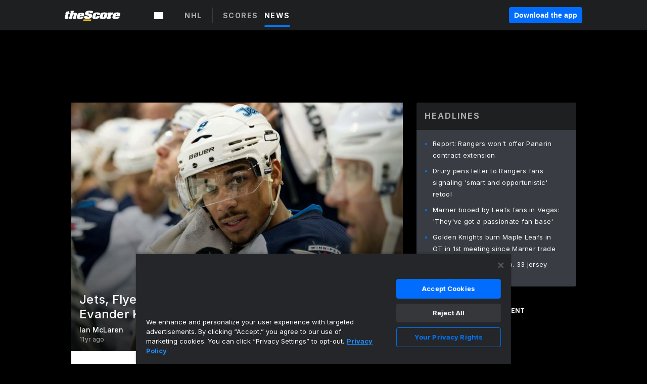

--- FILE ---
content_type: text/html; charset=utf-8
request_url: https://www.thescore.com/nhl/news/587422
body_size: 71453
content:
<!DOCTYPE html><html lang="en"><head><script type="64b3b588c0208f05f42d937b-text/javascript">
      window.dataLayer = window.dataLayer || [];
      function gtag(){dataLayer.push(arguments);}

      gtag('consent', 'default', {
          ad_storage: "denied",
          analytics_storage: "denied",
          functionality_storage: "denied",
          personalization_storage: "denied",
          security_storage: "denied",
          ad_user_data: “denied”,
          ad_personalization: “denied”,
          'wait_for_update': 500
      });
</script><script type="64b3b588c0208f05f42d937b-text/javascript" src="https://cdn.cookielaw.org/consent/0190bc90-bc78-77c9-88aa-94174b82975e/OtAutoBlock.js"></script><script src="https://cdn.cookielaw.org/scripttemplates/otSDKStub.js" type="64b3b588c0208f05f42d937b-text/javascript" charSet="UTF-8" data-domain-script="0190bc90-bc78-77c9-88aa-94174b82975e"></script><script type="64b3b588c0208f05f42d937b-text/javascript">
      function setupOneTrustClickHandlers() {
          const bannerAcceptBtn = document.getElementById('onetrust-accept-btn-handler');
          const bannerCloseBtn = document.getElementsByClassName(
            'onetrust-close-btn-handler ot-close-icon banner-close-button'
          )[0];
          const pcRejectAllBtn = document.getElementsByClassName('ot-pc-refuse-all-handler')[0];
          const pcSaveBtn = document.getElementsByClassName(
            'save-preference-btn-handler onetrust-close-btn-handler'
          )[0];
          if (bannerAcceptBtn) {
            bannerAcceptBtn.addEventListener('click', () => {
              location.reload();
            });
          }
          if (bannerCloseBtn) {
            bannerCloseBtn.addEventListener('click', () => {
              location.reload();
            });
          }
          if (pcRejectAllBtn) {
            pcRejectAllBtn.addEventListener('click', () => {
              location.reload();
            });
          }
          if (pcSaveBtn) {
            pcSaveBtn.addEventListener('click', () => {
              setTimeout(() => {
                location.reload();
              }, 200); // quick timeout so that the consent receipt can be sent and the cookie can be updated
            });
          }
      }
      function OnetrustAdsConsent(){
          if(googletag.apiReady){
              if(OptanonActiveGroups.match(/,C0004,/)){
                  googletag.pubads().setPrivacySettings({nonPersonalizedAds:false});
                  googletag.pubads().refresh();
                }
              else{
                  googletag.pubads().setPrivacySettings({nonPersonalizedAds:true});
                  googletag.pubads().refresh();
              }
          }
          else{
              setTimeout(()=>OnetrustAdsConsent(),100);
          }
      }
      function OptanonWrapper(){
          setupOneTrustClickHandlers();
          OnetrustAdsConsent();
      }
    </script><script src="https://cdn.cookielaw.org/opt-out/otCCPAiab.js" type="64b3b588c0208f05f42d937b-text/javascript" charSet="UTF-8" ccpa-opt-out-ids="C0004" ccpa-opt-out-geo="all" ccpa-opt-out-lspa="false"></script><style>body {
  font-family: "Inter", sans-serif;
  background: #000;
  color: #fff;
  font-weight: 700;
  margin: 0;
  height: 100%;
}

a {
  text-decoration: none;
}

.Layout__skipToContentLink--34Mby {
  background: #006dff;
  color: #fff;
  left: 50%;
  padding: 8px;
  position: absolute;
  transform: translate(-50%, -100%);
  transition: transform 0.3s;
  z-index: 100;
}

.Layout__skipToContentLink--34Mby:focus {
  background-color: #005abe;
  transform: translate(-50%, 0%);
  outline: 2px solid #fff;
}

.Layout__headerContainer--2D6jQ {
  z-index: 3;
}

.Layout__header--15jBU {
  width: 100%;
  height: 63px;
  background-color: #1e1f21;
  box-shadow: 0 2px 6px 0 rgba(0, 0, 0, 0.5);
  display: flex;
  flex-direction: row;
  align-items: center;
  justify-content: center;
  position: fixed;
  z-index: 2;
}

.Layout__container--3VRLs {
  display: flex;
  min-height: 100vh;
  flex-direction: column;
}

.Layout__headercontainer--36Tvx {
  display: flex;
  max-width: 960px;
  align-items: center;
  justify-content: space-between;
  flex: 1 1 auto;
  margin: 0 auto;
  padding: 0 16px;
}

.Layout__downloadButton--o0OSi {
  background: #0078fd;
  width: 130px;
  height: 30px;
  border: none;
  font-size: 12px;
  color: #fff;
  display: block;
  cursor: pointer;
}

.Layout__logo--1W9FE {
  width: 130px;
  height: 24px;
  background: url(/static/vectors/thescore-logo.svg) 0 0 no-repeat;
  display: block;
  background-size: auto 225%;
}

.Layout__container--3VRLs {
  margin: 0 auto;
  overflow: hidden;
  width: 100%;
}

.Layout__content--2Vbni {
  display: flex;
  flex: 1;
  flex-direction: column;
  max-width: 1024px;
  min-height: 80vh;
  margin: 0 auto;
  width: 100%;
}

.Layout__footer--rY2uY {
  width: 100%;
}

.Layout__interstitialContainer--3CE1P {
  z-index: 10;
}

@media (max-width: 768px) {
  .Layout__desktopView--1ftg4 {
    display: none;
  }
}
@media (min-width: 768px) {
  .Layout__header--15jBU {
    margin-bottom: 32px;
  }
  .Layout__headercontainer--36Tvx {
    padding: 0 32px;
  }
}
@media (max-width: 1200px) {
  .Layout__container--3VRLs {
    background: #000 !important;
  }
}</style><style>/* latin-ext */
@font-face {
  font-family: "Roboto";
  font-style: italic;
  font-weight: 400;
  src: local("Roboto Italic"), local("Roboto-Italic"), local("sans-serif"), url(https://fonts.gstatic.com/s/roboto/v18/vSzulfKSK0LLjjfeaxcREhkAz4rYn47Zy2rvigWQf6w.woff2) format("woff2");
  unicode-range: U100-24f, U1-1eff, U20a0-20ab, U20ad-20cf, U2c60-2c7f, UA720-A7FF;
}
/* latin */
@font-face {
  font-family: "Roboto";
  font-style: italic;
  font-weight: 400;
  src: local("Roboto Italic"), local("Roboto-Italic"), local("sans-serif"), url(https://fonts.gstatic.com/s/roboto/v18/vPcynSL0qHq_6dX7lKVByXYhjbSpvc47ee6xR_80Hnw.woff2) format("woff2");
  unicode-range: U0-0ff, U131, U152-153, U2c6, U2da, U2dc, U2000-206f, U2074, U20ac, U2212, U2215;
}
/* latin-ext */
@font-face {
  font-family: "Roboto";
  font-style: normal;
  font-weight: 300;
  src: local("Roboto Light"), local("Roboto-Light"), local("sans-serif-light"), url(https://fonts.gstatic.com/s/roboto/v18/Pru33qjShpZSmG3z6VYwnYX0hVgzZQUfRDuZrPvH3D8.woff2) format("woff2");
  unicode-range: U100-24f, U1-1eff, U20a0-20ab, U20ad-20cf, U2c60-2c7f, UA720-A7FF;
}
/* latin */
@font-face {
  font-family: "Roboto";
  font-style: normal;
  font-weight: 300;
  src: local("Roboto Light"), local("Roboto-Light"), local("sans-serif-light"), url(https://fonts.gstatic.com/s/roboto/v18/Hgo13k-tfSpn0qi1SFdUfZBw1xU1rKptJj_0jans920.woff2) format("woff2");
  unicode-range: U0-0ff, U131, U152-153, U2c6, U2da, U2dc, U2000-206f, U2074, U20ac, U2212, U2215;
}
/* latin-ext */
@font-face {
  font-family: "Roboto";
  font-style: normal;
  font-weight: 400;
  src: local("Roboto"), local("Roboto-Regular"), local("sans-serif"), url(https://fonts.gstatic.com/s/roboto/v18/Ks_cVxiCiwUWVsFWFA3Bjn-_kf6ByYO6CLYdB4HQE-Y.woff2) format("woff2");
  unicode-range: U100-24f, U1-1eff, U20a0-20ab, U20ad-20cf, U2c60-2c7f, UA720-A7FF;
}
/* latin */
@font-face {
  font-family: "Roboto";
  font-style: normal;
  font-weight: 400;
  src: local("Roboto"), local("Roboto-Regular"), local("sans-serif"), url(https://fonts.gstatic.com/s/roboto/v18/oMMgfZMQthOryQo9n22dcuvvDin1pK8aKteLpeZ5c0A.woff2) format("woff2");
  unicode-range: U0-0ff, U131, U152-153, U2c6, U2da, U2dc, U2000-206f, U2074, U20ac, U2212, U2215;
}
/* latin-ext */
@font-face {
  font-family: "Roboto";
  font-style: normal;
  font-weight: 500;
  src: local("Roboto Medium"), local("Roboto-Medium"), local("sans-serif-medium"), url(https://fonts.gstatic.com/s/roboto/v18/oOeFwZNlrTefzLYmlVV1UIX0hVgzZQUfRDuZrPvH3D8.woff2) format("woff2");
  unicode-range: U100-24f, U1-1eff, U20a0-20ab, U20ad-20cf, U2c60-2c7f, UA720-A7FF;
}
/* latin */
@font-face {
  font-family: "Roboto";
  font-style: normal;
  font-weight: 500;
  src: local("Roboto Medium"), local("Roboto-Medium"), local("sans-serif-medium"), url(https://fonts.gstatic.com/s/roboto/v18/RxZJdnzeo3R5zSexge8UUZBw1xU1rKptJj_0jans920.woff2) format("woff2");
  unicode-range: U0-0ff, U131, U152-153, U2c6, U2da, U2dc, U2000-206f, U2074, U20ac, U2212, U2215;
}
/* latin-ext */
@font-face {
  font-family: "Roboto";
  font-style: normal;
  font-weight: 700;
  src: local("Roboto Bold"), local("Roboto-Bold"), local("sans-serif"), url(https://fonts.gstatic.com/s/roboto/v18/97uahxiqZRoncBaCEI3aW4X0hVgzZQUfRDuZrPvH3D8.woff2) format("woff2");
  unicode-range: U100-24f, U1-1eff, U20a0-20ab, U20ad-20cf, U2c60-2c7f, UA720-A7FF;
}
/* latin */
@font-face {
  font-family: "Roboto";
  font-style: normal;
  font-weight: 700;
  src: local("Roboto Bold"), local("Roboto-Bold"), local("sans-serif"), url(https://fonts.gstatic.com/s/roboto/v18/d-6IYplOFocCacKzxwXSOJBw1xU1rKptJj_0jans920.woff2) format("woff2");
  unicode-range: U0-0ff, U131, U152-153, U2c6, U2da, U2dc, U2000-206f, U2074, U20ac, U2212, U2215;
}
/* latin-ext */
@font-face {
  font-family: "Roboto Condensed";
  font-style: normal;
  font-weight: 400;
  src: local("Roboto Condensed"), local("RobotoCondensed-Regular"), local("sans-serif-condensed"), url(https://fonts.gstatic.com/s/robotocondensed/v16/Zd2E9abXLFGSr9G3YK2MsNKDSU5nPdoBdru70FiVyb0.woff2) format("woff2");
  unicode-range: U100-24f, U1-1eff, U20a0-20ab, U20ad-20cf, U2c60-2c7f, UA720-A7FF;
}
/* latin */
@font-face {
  font-family: "Roboto Condensed";
  font-style: normal;
  font-weight: 400;
  src: local("Roboto Condensed"), local("RobotoCondensed-Regular"), local("sans-serif-condensed"), url(https://fonts.gstatic.com/s/robotocondensed/v16/Zd2E9abXLFGSr9G3YK2MsH4vxAoi6d67T_UKWi0EoHQ.woff2) format("woff2");
  unicode-range: U0-0ff, U131, U152-153, U2c6, U2da, U2dc, U2000-206f, U2074, U20ac, U2212, U2215;
}
/* latin-ext */
@font-face {
  font-family: "Inconsolata";
  font-style: normal;
  font-weight: 400;
  src: local("Inconsolata Regular"), local("Inconsolata-Regular"), url(https://fonts.gstatic.com/s/inconsolata/v16/QldKNThLqRwH-OJ1UHjlKGlX5qhExfHwNJU.woff2) format("woff2");
  unicode-range: U100-24f, U259, U1-1eff, U2020, U20a0-20ab, U20ad-20cf, U2113, U2c60-2c7f, UA720-A7FF;
}
/* latin */
@font-face {
  font-family: "Inconsolata";
  font-style: normal;
  font-weight: 400;
  src: local("Inconsolata Regular"), local("Inconsolata-Regular"), url(https://fonts.gstatic.com/s/inconsolata/v16/QldKNThLqRwH-OJ1UHjlKGlZ5qhExfHw.woff2) format("woff2");
  unicode-range: U0-0ff, U131, U152-153, U2bb-2bc, U2c6, U2da, U2dc, U2000-206f, U2074, U20ac, U2122, U2191, U2193, U2212, U2215, UFEFF, UFFFD;
}
/* latin-ext */
@font-face {
  font-family: "Inconsolata";
  font-style: normal;
  font-weight: 700;
  src: local("Inconsolata Bold"), local("Inconsolata-Bold"), url(https://fonts.gstatic.com/s/inconsolata/v16/QldXNThLqRwH-OJ1UHjlKGHiw71n5_zaDpwm80E.woff2) format("woff2");
  unicode-range: U100-24f, U259, U1-1eff, U2020, U20a0-20ab, U20ad-20cf, U2113, U2c60-2c7f, UA720-A7FF;
}
/* latin */
@font-face {
  font-family: "Inconsolata";
  font-style: normal;
  font-weight: 700;
  src: local("Inconsolata Bold"), local("Inconsolata-Bold"), url(https://fonts.gstatic.com/s/inconsolata/v16/QldXNThLqRwH-OJ1UHjlKGHiw71p5_zaDpwm.woff2) format("woff2");
  unicode-range: U0-0ff, U131, U152-153, U2bb-2bc, U2c6, U2da, U2dc, U2000-206f, U2074, U20ac, U2122, U2191, U2193, U2212, U2215, UFEFF, UFFFD;
}</style><link rel="preconnect" href="https://fonts.gstatic.com"/><link href="https://fonts.googleapis.com/css2?family=Inter:wght@400;500;700&amp;display=swap" rel="stylesheet"/><link rel="preload" href="/static/css/grid.css" as="style"/><link rel="preload" href="/static/css/layout.css" as="style"/><meta charSet="utf-8"/><meta property="fb:app_id" content="124052647629735"/><meta property="og:site_name" content="theScore.com"/><meta name="viewport" content="initial-scale=1.0, width=device-width"/><link rel="icon" type="image/png" href="/static/images/favicon.png"/><meta name="google-site-verification" content="WHL02URiqh7UHOzRkgsUZzloEHa6suq6EBCn4m5JFGw"/><script class="kxct" data-id="tl6mtrbuw" data-timing="async" data-version="3.0" type="64b3b588c0208f05f42d937b-text/javascript">
  window.Krux||((Krux=function(){Krux.q.push(arguments)}).q=[]);
  (function(){
    var k=document.createElement('script');k.type='text/javascript';k.async=true;
    k.src=(location.protocol==='https:'?'https:':'http:')+'//cdn.krxd.net/controltag/tl6mtrbuw.js';
    var s=document.getElementsByTagName('script')[0];s.parentNode.insertBefore(k,s);
  }());
</script><style>.Header__header--3AxUE {
  width: 100%;
  background-color: #1e1f21;
  display: flex;
  flex-direction: row;
  align-items: center;
  justify-content: center;
  z-index: 2;
  height: 60px;
}

.Header__headerWrap--1FpXt {
  width: 100%;
  height: auto;
  display: flex;
  flex-direction: column;
  background-color: #1e1f21;
  box-shadow: 0 2px 6px 0 rgba(0, 0, 0, 0.5);
}

.Header__logoNavBox--2Xi97 {
  display: flex;
  flex-direction: row;
  align-items: center;
}

.Header__logoInner--2i1J7 {
  align-items: center;
  display: flex;
}

.Header__navContainer--3Nbf6 {
  padding-left: 0;
}

.Header__headerWrap--1FpXt.Header__fixed--2j7PU {
  position: fixed;
}

.Header__headerContainer--yilsM {
  display: flex;
  max-width: 1024px;
  align-items: center;
  justify-content: space-between;
  flex: 1 1 auto;
  margin: 0 auto;
  padding: 0 16px;
  z-index: 2;
}

.Header__scheduleWrap--3KRVz {
  max-width: 1024px;
  margin: 0 16px;
}

.Header__downloadButton--2ZRMD {
  background: #0078fd;
  width: 113px;
  height: 34px;
  border: none;
  font-size: 12px;
  color: #fff;
  display: block;
  cursor: pointer;
}

.Header__logoWrapper--RVaMd {
  padding-top: 2px;
}

.Header__logo--3szyq {
  width: 110px;
  height: 24px;
  background: url(/static/vectors/thescore-logo.svg) 0 2px no-repeat;
  display: block;
  background-size: auto 190%;
}

.Header__hideOnDesktop--239HN {
  display: none;
}

@media (min-width: 992px) {
  .Header__scheduleWrap--3KRVz {
    margin: 0 auto;
  }
}
@media (max-width: 992px) {
  .Header__hideOnMobile--38_eK {
    display: none;
  }
  .Header__hideOnDesktop--239HN {
    display: block;
  }
}</style><style>.ShowBreakingNews__root--WJk-T {
  z-index: 3;
  position: fixed;
}</style><style>/*
  Chevrons in CSS: https://codepen.io/anon/pen/rYGWGY
*/
.DesktopMenu__chevron--GWSEw::before {
  border-style: solid;
  border-width: 0.15em 0.15em 0 0;
  content: "";
  display: inline-block;
  height: 0.35em;
  left: 0.15em;
  position: relative;
  top: 0;
  transform: rotate(-45deg);
  vertical-align: top;
  width: 0.35em;
  margin-top: 0.3em;
}

.DesktopMenu__chevron--GWSEw.DesktopMenu__bottom--1RUm5::before {
  top: 0;
  transform: rotate(135deg);
}

.DesktopMenu__hamburgerWrapper--2jaHU {
  background-color: transparent;
  margin-left: -16px;
  padding: 22px;
  position: relative;
  top: 2px;
}

.DesktopMenu__hamburgerWrapper--2jaHU:focus {
  outline: 2px solid #fff;
}

.DesktopMenu__highlight--2uOKF {
  margin-left: -5px;
  padding: 5px;
  border-radius: 2px;
  width: 110px;
  display: inline-block;
  background-color: rgb(62, 62, 70);
}

.DesktopMenu__chevron--GWSEw {
  padding-left: 5px;
}

.DesktopMenu__dropdownMenu--1u-qp {
  position: absolute;
  top: 100%;
  left: 0;
  background-color: #141414;
  z-index: 100;
  height: auto;
  cursor: initial;
  box-shadow: 2px 1px 5px 3px rgba(30, 31, 33, 0.25);
}
.DesktopMenu__dropdownMenu--1u-qp a:focus {
  outline: 1px solid #fff;
}

.DesktopMenu__flexWrapper--364lc {
  align-items: center;
  display: flex;
}

.DesktopMenu__dropdownMenus--sl072 {
  align-items: baseline;
}

.DesktopMenu__dropdownWrapper--3o1J9 {
  display: flex;
  padding: 20px;
  width: 850px;
}

.DesktopMenu__dropdownWrapper--3o1J9 > :first-child {
  width: 120px;
}

.DesktopMenu__mainMenu--3LU1u {
  -webkit-font-smoothing: antialiased;
  margin: 0 auto;
  position: relative;
  height: 60px;
  font-size: 13px;
  font-weight: 700;
  letter-spacing: 0.3px;
  line-height: 1.27;
  text-align: center;
  color: #f9f9f9;
  padding: 0 0 0 16px;
  cursor: pointer;
  display: flex;
  margin-left: 25px;
}

.DesktopMenu__leagues--275E- {
  flex: 1;
}

.DesktopMenu__divider--2ILjp {
  border-right: 1px solid #393c42;
  height: 30px;
  margin: 0 20px 0 0;
  padding: 0 20px;
}

.DesktopMenu__mainMenu--3LU1u ul {
  list-style: none;
  padding: 0;
  margin: 0;
}

.DesktopMenu__mainMenu--3LU1u.DesktopMenu__hide--p0oNT::after {
  display: none;
}

.DesktopMenu__mainMenu--3LU1u:focus {
  outline: none;
}

.DesktopMenu__menuButton--17JlI {
  position: relative;
  align-items: center;
  display: flex;
}

.DesktopMenu__menuButton--17JlI:focus {
  outline: none;
}

.DesktopMenu__menuHeader--2BAds {
  font-size: 16px;
  font-weight: 500;
  line-height: 1.4;
  letter-spacing: normal;
  text-align: left;
  padding-bottom: 10px;
  margin: 0;
  color: #fff;
}

.DesktopMenu__menuElement--Ixe-8 {
  opacity: 0.65;
  font-weight: 700;
  font-size: 13px;
  line-height: 1.43;
  letter-spacing: 1.5px;
  text-align: left;
  color: #f9f9f9;
  cursor: pointer;
  padding: 6px 0;
  text-transform: uppercase;
  display: flex;
  align-items: center;
}

.DesktopMenu__menuElement--Ixe-8:focus {
  outline: none;
}

.DesktopMenu__menuElement--Ixe-8:hover {
  opacity: 1;
}

.DesktopMenu__leagueHeader--2PlsL {
  -webkit-font-smoothing: antialiased;
  font-size: 14px;
  font-weight: 700;
  line-height: 1.38;
  letter-spacing: 1.5px;
  color: rgba(255, 255, 255, 0.65);
}

.DesktopMenu__leagueElement--1v_mZ {
  flex: 1;
}
.DesktopMenu__leagueElement--1v_mZ li {
  border-bottom: 1px solid #393c42;
}
.DesktopMenu__leagueElement--1v_mZ:first-child {
  margin-right: 20px;
}

.DesktopMenu__leagueIcon--1VRSr {
  width: 14px;
  height: 14px;
  display: inline-block;
  margin-right: 10px;
  background-color: #fff;
  position: relative;
  min-width: 14px;
  min-height: 14px;
}

.DesktopMenu__selected--LN__k .DesktopMenu__leagueIcon--1VRSr {
  background-color: #0078fd;
}

.DesktopMenu__selected--LN__k.DesktopMenu__menuElement--Ixe-8 {
  opacity: 1;
}

.DesktopMenu__leagueMenu--15QaT {
  -webkit-font-smoothing: antialiased;
  position: relative;
  height: 60px;
  font-size: 13px;
  font-weight: 700;
  letter-spacing: 0.3px;
  line-height: 1.27;
  text-align: center;
  color: #f9f9f9;
  cursor: pointer;
  display: -ms-flexbox;
  display: flex;
  background-color: transparent;
  align-items: center;
}

.DesktopMenu__leagueMenu--15QaT .DesktopMenu__dropdownMenu--1u-qp {
  width: auto;
  min-width: 150px;
}

.DesktopMenu__hoverMenu--1EYKj {
  background-color: #3a3d40;
}

.DesktopMenu__auto--2nbcs {
  mask: url("/static/vectors/sportIcons/auto.svg") no-repeat 0 0/cover;
}

.DesktopMenu__baseball--157ve {
  mask: url("/static/vectors/sportIcons/baseball.svg") no-repeat 0 0/cover;
}

.DesktopMenu__basketball--1fsGj {
  mask: url("/static/images/sportIcons/basketball@2x.png") no-repeat 0 0/cover;
}

.DesktopMenu__football--5C_7U {
  mask: url("/static/images/sportIcons/football@2x.png") no-repeat 0 0/cover;
}

.DesktopMenu__golf--Vrkem {
  mask: url("/static/vectors/sportIcons/golf.svg") no-repeat 0 0/cover;
}

.DesktopMenu__hockey--ijg_I {
  mask: url("/static/vectors/sportIcons/hockey.svg") no-repeat 0 0/cover;
}

.DesktopMenu__mma--1agJg {
  mask: url("/static/vectors/sportIcons/mma.svg") no-repeat 0 0/cover;
}

.DesktopMenu__soccer--19nh1 {
  mask: url("/static/images/sportIcons/soccer@2x.png") no-repeat 0 0/cover;
}

.DesktopMenu__tennis--2ebXP {
  mask: url("/static/vectors/sportIcons/tennis.svg") no-repeat 0 0/cover;
}

.DesktopMenu__hamburger--1G9cL {
  width: 18px;
  margin-right: 0;
  mask: url("/static/vectors/menu.svg") no-repeat 0 0/cover;
}

.DesktopMenu__link--jhJVn:focus {
  outline: 2px solid #fff;
}

.DesktopMenu__menuElementInnerContainer--dxs5h {
  align-items: center;
  display: flex;
  flex: 1;
  justify-content: space-between;
}</style><style>.GetTheAppModal__desktopView--4RSQi {
  display: none;
}

.GetTheAppModal__mobileView--ERBHC {
  display: block;
}

.GetTheAppModal__overlay--s7K52 {
  background-color: rgba(0, 0, 0, 0.3);
  position: fixed;
  top: 0;
  left: 0;
  width: 100vw;
  height: 100vh;
  z-index: 100;
}

.GetTheAppModal__thankYouMessage--3ENwT {
  width: 100%;
  height: 100%;
  text-align: center;
  font-size: 25px;
  font-weight: 400;
  margin-top: 220px;
}

.GetTheAppModal__modalContainer--Noqwb {
  position: absolute;
  background-color: #f9f9f9;
  left: calc(50% - 400px);
  top: calc(50% - 270px);
  width: 800px;
  height: 540px;
  border-radius: 8px;
  background-image: linear-gradient(to bottom, #f9f9f9, #eee);
  color: #000;
  box-shadow: 0 0 25px #000;
  transition: 1s;
}
.GetTheAppModal__modalContainer--Noqwb:focus {
  outline: 0;
}
.GetTheAppModal__modalContainer--Noqwb .GetTheAppModal__closeX--33p5P {
  position: absolute;
  right: 16px;
  top: 16px;
  font-size: 22px;
  cursor: pointer;
  padding: 0 2px;
}
body.user-is-tabbing .GetTheAppModal__modalContainer--Noqwb .GetTheAppModal__closeX--33p5P:focus {
  outline: 2px solid #1e1f21;
}
.GetTheAppModal__modalContainer--Noqwb .GetTheAppModal__closeX--33p5P:hover {
  color: #ddd;
}
.GetTheAppModal__modalContainer--Noqwb .GetTheAppModal__appRatingContainer--1_EFr .GetTheAppModal__appTitle--1XXmt {
  font-weight: 700;
}
.GetTheAppModal__modalContainer--Noqwb .GetTheAppModal__appRatingContainer--1_EFr .GetTheAppModal__appDownloads--2Gavz {
  font-size: 12px;
}
.GetTheAppModal__modalContainer--Noqwb .GetTheAppModal__appRatingContainer--1_EFr .GetTheAppModal__appIcon--xrudK {
  float: left;
  vertical-align: top;
  margin-right: 7px;
}
.GetTheAppModal__modalContainer--Noqwb .GetTheAppModal__appRatingContainer--1_EFr img {
  padding-left: 3px;
}
.GetTheAppModal__modalContainer--Noqwb .GetTheAppModal__title--3KxsL {
  width: 560px;
  height: 76px;
  font-size: 32px;
  text-align: center;
  color: #393c42;
  margin: 0 auto;
  margin-top: 40px;
  margin-bottom: 40px;
}
.GetTheAppModal__modalContainer--Noqwb .GetTheAppModal__sendButton--2A1jf {
  text-align: center;
  margin-top: 15px;
  box-sizing: border-box;
  width: 180px;
  height: 52px;
  border-radius: 4px;
  background-color: #006dff;
  font-size: 16px;
  font-weight: 700;
  color: #fff;
  cursor: pointer;
}
.GetTheAppModal__modalContainer--Noqwb .GetTheAppModal__sendButton--2A1jf:hover {
  background-color: #005abe;
}
body.user-is-tabbing .GetTheAppModal__modalContainer--Noqwb .GetTheAppModal__sendButton--2A1jf:focus {
  box-shadow: 0 0 0 2px #1e1f21;
}
.GetTheAppModal__modalContainer--Noqwb .GetTheAppModal__promptMessage--XuCvX {
  margin-top: 5px;
}
.GetTheAppModal__modalContainer--Noqwb .GetTheAppModal__signupContainer--1h4xV {
  font-size: 14px;
  font-weight: 400;
  vertical-align: top;
  padding: 0 38px;
  display: inline-block;
  box-sizing: border-box;
  width: 500px;
}
.GetTheAppModal__modalContainer--Noqwb .GetTheAppModal__signupContainer--1h4xV .GetTheAppModal__switchContainer--2Mjyq {
  cursor: pointer;
  margin: 20px 0;
  width: 362px;
  height: 52px;
  border-radius: 26px;
  border: solid 1px #f9f9f9;
}
.GetTheAppModal__modalContainer--Noqwb .GetTheAppModal__signupContainer--1h4xV .GetTheAppModal__switchOn--3uL6B {
  font-size: 16px;
  display: inline-block;
  text-align: center;
  box-sizing: border-box;
  color: #fff;
  width: 181px;
  height: 52px;
  border-radius: 26px;
  background-color: #aaa;
}
.GetTheAppModal__modalContainer--Noqwb .GetTheAppModal__signupContainer--1h4xV .GetTheAppModal__switchOn--3uL6B:focus {
  outline: 0;
}
.GetTheAppModal__modalContainer--Noqwb .GetTheAppModal__signupContainer--1h4xV .GetTheAppModal__switchOff--3b48R {
  font-size: 16px;
  display: inline-block;
  text-align: center;
  box-sizing: border-box;
  color: #fff;
  width: 181px;
  height: 52px;
  border-radius: 26px;
  color: #393c42;
}
.GetTheAppModal__modalContainer--Noqwb .GetTheAppModal__signupContainer--1h4xV .GetTheAppModal__switchOff--3b48R:focus {
  outline: 0;
}
.GetTheAppModal__modalContainer--Noqwb .GetTheAppModal__signupContainer--1h4xV input {
  font-size: 16px;
  margin-top: 15px;
  padding: 13px;
  border: 1px solid #acacac;
  border-radius: 5px;
  width: 280px;
}
.GetTheAppModal__modalContainer--Noqwb .GetTheAppModal__signupContainer--1h4xV select {
  font-size: 16px;
  margin-right: 15px;
}
.GetTheAppModal__modalContainer--Noqwb .GetTheAppModal__mobileImageContainer--1co_5 {
  display: inline-block;
  width: 275px;
}
.GetTheAppModal__modalContainer--Noqwb .GetTheAppModal__getAppStores--1URXu {
  margin: 10px 0;
}
.GetTheAppModal__modalContainer--Noqwb .GetTheAppModal__getAppStores--1URXu ul {
  margin: 0;
  padding: 0;
  list-style: none;
}
.GetTheAppModal__modalContainer--Noqwb .GetTheAppModal__getAppStores--1URXu li {
  margin-right: 5px;
  display: inline-block;
}

.GetTheAppModal__getTheAppButton--1tOrV {
  background-color: #006dff;
  margin-left: -100px;
  height: 32px;
  border: none;
  font-size: 14px;
  color: #fff;
  display: block;
  cursor: pointer;
  text-align: center;
  font-weight: 700;
  line-height: 32px;
  border-radius: 4px;
  padding: 0 10px;
}
.GetTheAppModal__getTheAppButton--1tOrV:hover {
  background-color: #005abe;
}
body.user-is-tabbing .GetTheAppModal__getTheAppButton--1tOrV:focus {
  box-shadow: 0 0 0 2px #fff;
}

.GetTheAppModal__appStoreButton--uC06M {
  display: inline-block;
}
.GetTheAppModal__appStoreButton--uC06M img {
  vertical-align: bottom;
}
body.user-is-tabbing .GetTheAppModal__appStoreButton--uC06M:focus {
  outline: 2px solid #3290fc;
}

@media (max-width: 768px) {
  .GetTheAppModal__modalContainer--Noqwb {
    left: 0;
    top: 0;
    width: 100%;
    height: 100%;
    border-radius: 0;
  }
  .GetTheAppModal__modalContainer--Noqwb .GetTheAppModal__title--3KxsL {
    width: auto;
    height: auto;
    font-size: 26px;
    margin-top: 0;
  }
  .GetTheAppModal__modalContainer--Noqwb .GetTheAppModal__signupContainer--1h4xV {
    width: auto;
    padding: 0;
  }
  .GetTheAppModal__modalContainer--Noqwb .GetTheAppModal__signupContainer--1h4xV input {
    width: 100%;
    box-sizing: border-box;
  }
  .GetTheAppModal__modalContainer--Noqwb .GetTheAppModal__sendButton--2A1jf {
    width: 100%;
  }
  .GetTheAppModal__modalContainer--Noqwb .GetTheAppModal__getAppStores--1URXu {
    margin: 50px 0;
    text-align: center;
  }
  .GetTheAppModal__modalContainer--Noqwb .GetTheAppModal__mobileImageContainer--1co_5 {
    display: block;
    text-align: center;
    width: 100%;
  }
  .GetTheAppModal__modalContentContainer--OtLNJ {
    padding: 50px 10px 10px;
    height: 100%;
    max-width: 400px;
    margin: 0 auto;
    overflow: auto;
  }
}</style><style>.Nav__nav--2HXbc {
  align-items: center;
  display: flex;
  height: 38px;
  max-width: 720px;
  justify-content: left;
  padding: 0 16px;
}

.Nav__desktopMenu--adRpn {
  display: none;
}

.Nav__subNavWrap--1GJe0 {
  height: 100%;
  min-width: 0;
  max-width: 100%;
}

@media (min-width: 992px) {
  .Nav__nav--2HXbc {
    margin: 0;
    justify-content: start;
    z-index: 2;
  }
  .Nav__desktopMenu--adRpn {
    display: block;
  }
  .Nav__mobileMenu--1AdSC {
    display: none;
  }
}</style><style>.SubNav__link--1XEsc:focus {
  box-shadow: inset 0 0 0 2px #fff;
  outline: none;
}</style><style> {
  /*
   * Container style
   */
  /*
   * Scrollbar rail styles
   */
  /*
   * Scrollbar thumb styles
   */
  /* MS supports */
}
.ps {
  overflow: hidden !important;
  overflow-anchor: none;
  -ms-overflow-style: none;
  touch-action: auto;
  -ms-touch-action: auto;
}
.ps__rail-x {
  display: none;
  opacity: 0;
  transition: background-color 0.2s linear, opacity 0.2s linear;
  -webkit-transition: background-color 0.2s linear, opacity 0.2s linear;
  height: 15px;
  /* there must be 'bottom' or 'top' for ps__rail-x */
  bottom: 0px;
  /* please don't change 'position' */
  position: absolute;
}
.ps__rail-y {
  display: none;
  opacity: 0;
  transition: background-color 0.2s linear, opacity 0.2s linear;
  -webkit-transition: background-color 0.2s linear, opacity 0.2s linear;
  width: 15px;
  /* there must be 'right' or 'left' for ps__rail-y */
  right: 0;
  /* please don't change 'position' */
  position: absolute;
}
.ps--active-x > .ps__rail-x,
.ps--active-y > .ps__rail-y {
  display: block;
  background-color: transparent;
}
.ps:hover > .ps__rail-x,
.ps:hover > .ps__rail-y,
.ps--focus > .ps__rail-x,
.ps--focus > .ps__rail-y,
.ps--scrolling-x > .ps__rail-x,
.ps--scrolling-y > .ps__rail-y {
  opacity: 0.6;
}
.ps .ps__rail-x:hover,
.ps .ps__rail-y:hover,
.ps .ps__rail-x:focus,
.ps .ps__rail-y:focus,
.ps .ps__rail-x.ps--clicking,
.ps .ps__rail-y.ps--clicking {
  background-color: #eee;
  opacity: 0.9;
}
.ps__thumb-x {
  background-color: #aaa;
  border-radius: 6px;
  transition: background-color 0.2s linear, height 0.2s ease-in-out;
  -webkit-transition: background-color 0.2s linear, height 0.2s ease-in-out;
  height: 6px;
  /* there must be 'bottom' for ps__thumb-x */
  bottom: 2px;
  /* please don't change 'position' */
  position: absolute;
}
.ps__thumb-y {
  background-color: #aaa;
  border-radius: 6px;
  transition: background-color 0.2s linear, width 0.2s ease-in-out;
  -webkit-transition: background-color 0.2s linear, width 0.2s ease-in-out;
  width: 6px;
  /* there must be 'right' for ps__thumb-y */
  right: 2px;
  /* please don't change 'position' */
  position: absolute;
}
.ps__rail-x:hover > .ps__thumb-x,
.ps__rail-x:focus > .ps__thumb-x,
.ps__rail-x.ps--clicking .ps__thumb-x {
  background-color: #999;
  height: 11px;
}
.ps__rail-y:hover > .ps__thumb-y,
.ps__rail-y:focus > .ps__thumb-y,
.ps__rail-y.ps--clicking .ps__thumb-y {
  background-color: #999;
  width: 11px;
}
@supports (-ms-overflow-style: none) {
  .ps {
    overflow: auto !important;
  }
}
@media screen and (-ms-high-contrast: active), (-ms-high-contrast: none) {
  .ps {
    overflow: auto !important;
  }
}
.ps .ps__rail-x:hover,
.ps .ps__rail-y:hover,
.ps .ps__rail-x:focus,
.ps .ps__rail-y:focus,
.ps .ps__rail-x.ps--clicking,
.ps .ps__rail-y.ps--clicking {
  background-color: transparent;
}

.ScrollMenu__scrollMenu--Dyi3i {
  -webkit-font-smoothing: antialiased;
  position: relative;
  display: flex;
  width: 100%;
}

.ScrollMenu__headingScrollWrapper--2fVpa {
  overflow: hidden;
  width: 100%;
  -webkit-overflow-scrolling: touch;
}

.ScrollMenu__headingScroll--1THJf {
  position: relative;
  display: flex;
  height: 100%;
  width: 100%;
  padding-bottom: 10px;
}

.ScrollMenu__scrollButton--275mg {
  top: 0;
  bottom: 0;
  flex-shrink: 0;
  cursor: pointer;
  background: no-repeat center/80% url(/static/vectors/desktop-arrow.svg);
  padding-left: 20px;
  margin-top: -10px;
  margin-left: 10px;
  margin-right: 0;
}

.ScrollMenu__hidden--2n9bO {
  display: hidden;
}

.ScrollMenu__scrollButton--275mg:focus {
  outline: none;
}

.ScrollMenu__scrollLeft--2PKKo {
  -moz-transform: scaleX(-1);
  -o-transform: scaleX(-1);
  -webkit-transform: scaleX(-1);
  transform: scaleX(-1);
  filter: FlipH;
  -ms-filter: "FlipH";
  margin-left: 0;
  margin-right: 10px;
}

@media only screen and (max-width: 768px) {
  .ScrollMenu__scrollButton--275mg {
    display: none;
  }
}</style><style>.ScrollMenuElement__firstCard--eHH6q {
  margin-left: 20px;
}

.ScrollMenuElement__headingBox--2RLss {
  cursor: pointer;
  display: inline-flex;
  align-items: center;
  position: relative;
  height: 38px;
  margin: 0 12px 0 0;
}

.ScrollMenuElement__headingBox--2RLss[role=button]:focus {
  outline: none;
  box-shadow: inset 0 0 0 2px #fff;
}

.ScrollMenuElement__headingBox--2RLss:focus {
  outline: none;
}

.ScrollMenuElement__heading--35tvp {
  white-space: nowrap;
  font-size: 11px;
  font-weight: 700;
  color: rgba(249, 249, 249, 0.65);
  -webkit-transition: color 0.3s;
  -moz-transition: color 0.3s;
  transition: color 0.3s;
}

.ScrollMenuElement__selected--3ROWz .ScrollMenuElement__heading--35tvp::after,
.ScrollMenuElement__headingBox--2RLss .ScrollMenuElement__heading--35tvp::after {
  position: absolute;
  bottom: 0;
  left: 0;
  right: 0;
  display: block;
  margin: 0 auto;
  height: 3px;
  background-color: #0078fd;
  content: "";
  border-radius: 1.5px;
}

.ScrollMenuElement__navMenu--uX4-L .ScrollMenuElement__heading--35tvp {
  font-size: 14px;
  letter-spacing: 1.5px;
  line-height: 1.38;
}

.ScrollMenuElement__navMenu--uX4-L .ScrollMenuElement__heading--35tvp::after {
  bottom: -4px;
}

.ScrollMenuElement__headingBox--2RLss .ScrollMenuElement__heading--35tvp::after {
  width: 0;
  opacity: 0;
  -webkit-transition: width 0.3s, opacity 0.6s;
  -moz-transition: width 0.3s, opacity 0.6s;
  transition: width 0.3s, opacity 0.6s;
}

@media (min-width: 768px) {
  .ScrollMenuElement__selected--3ROWz .ScrollMenuElement__heading--35tvp::after,
  .ScrollMenuElement__headingBox--2RLss:hover .ScrollMenuElement__heading--35tvp::after,
  .ScrollMenuElement__headingBox--2RLss:focus .ScrollMenuElement__heading--35tvp::after {
    opacity: 1;
    width: 100%;
  }
  .ScrollMenuElement__selected--3ROWz .ScrollMenuElement__heading--35tvp,
  .ScrollMenuElement__headingBox--2RLss:hover .ScrollMenuElement__heading--35tvp {
    color: white;
  }
  .ScrollMenuElement__navMenu--uX4-L .ScrollMenuElement__heading--35tvp::after {
    bottom: -4px;
  }
  .ScrollMenuElement__heading--35tvp {
    font-size: 13px;
  }
}
@media (max-width: 768px) {
  .ScrollMenuElement__selected--3ROWz .ScrollMenuElement__heading--35tvp::after,
  .ScrollMenuElement__heading--35tvp::after,
  .ScrollMenuElement__headingBox--2RLss:focus .ScrollMenuElement__heading--35tvp::after {
    opacity: 1;
    width: 100%;
  }
  .ScrollMenuElement__firstCard--eHH6q {
    margin-left: 12px;
  }
  .ScrollMenuElement__navMenu--uX4-L.ScrollMenuElement__headingBox--2RLss {
    margin-right: 10px;
  }
  .ScrollMenuElement__selected--3ROWz .ScrollMenuElement__heading--35tvp,
  .ScrollMenuElement__headingBox--2RLss {
    opacity: 1;
    color: white;
  }
  .ScrollMenuElement__heading--35tvp {
    font-size: 13px;
  }
  .ScrollMenuElement__navMenu--uX4-L .ScrollMenuElement__heading--35tvp::after {
    bottom: 0;
  }
  .ScrollMenuElement__navMenu--uX4-L .ScrollMenuElement__heading--35tvp {
    font-size: 14px;
  }
}</style><title>Jets, Flyers had serious trade talks regarding Evander Kane: McKenzie | theScore.com</title><meta property="og:title" content="Jets, Flyers had serious trade talks regarding Evander Kane: McKenzie"/><meta property="og:type" content="article"/><meta property="og:url" content="https://thescore.com/nhl/news/587422"/><meta property="og:locale" content="en_CA"/><meta property="og:image" content="https://assets-cms.thescore.com/uploads/image/file/67591/w768xh576_USPW_202373.jpg?ts=1409589216"/><meta property="og:image:secure_url" content="https://assets-cms.thescore.com/uploads/image/file/67591/w768xh576_USPW_202373.jpg?ts=1409589216"/><meta property="og:image:type" content="image/jpeg"/><meta property="og:image:width" content="1280"/><meta property="og:image:height" content="966"/><meta property="og:description" content="TSN hockey insider Bob McKenzie appeared on TSN 1050 in Toronto on Wednesday afternoon, and offered insight into the summer trade speculation that swirled around Winnipeg Jets forward Evander Kane.McKenzie reports the Jets were close to trading the young forward to the Philadelphia Flyers at some point this past summer:I think it’s quiet on the Evander Kane front right now, (but) I believe that the Winnipeg Jets were much more open to the possibility of listening and exploring their options over the course of the summer. In fact, it’s my understanding that the Philadelphia Flyers and Winnipeg Jets had serious talks about Evander Kane. And there were some who felt that it was really close to happening, but that it didn’t come to pass. And whether that was something on the Philadelphia side or something on the Winnipeg side, I don’t know. Only that they were listening.McKenzie continued by saying he doesn&#x27;t believe general manager Kevin Cheveldayoff is actively shopping Kane, adding, &quot;in a perfect world, the Winnipeg Jets want Evander Kane to be a happy, productive member of their organization for his whole career, if he’s up for it. But what has to end is all of the ambiguity about whether he’s happy there or not happy there.&quot;For now, Kane is at Jets&#x27; training camp and talking about scoring 50 goals; if he accomplishes that feat sooner than later, it would be virtually impossible for Winnipeg to trade him for anything close to equal value. As it stands, the prospect of dealing a 23-year-old 30-goal scorer is quite a dicey proposition.(Courtesy: Nichols on Hockey)"/><meta name="twitter:card" content="summary_large_image"/><meta name="twitter:site" content="@theScore"/><meta name="twitter:title" content="Jets, Flyers had serious trade talks regarding Evander Kane: McKenzie"/><meta name="twitter:description" content="TSN hockey insider Bob McKenzie appeared on TSN 1050 in Toronto on Wednesday afternoon, and offered insight into the summer trade speculation that swirled around Winnipeg Jets forward Evander Kane.McKenzie reports the Jets were close to trading the young forward to the Philadelphia Flyers at some point this past summer:I think it’s quiet on the Evander Kane front right now, (but) I believe that the Winnipeg Jets were much more open to the possibility of listening and exploring their options over the course of the summer. In fact, it’s my understanding that the Philadelphia Flyers and Winnipeg Jets had serious talks about Evander Kane. And there were some who felt that it was really close to happening, but that it didn’t come to pass. And whether that was something on the Philadelphia side or something on the Winnipeg side, I don’t know. Only that they were listening.McKenzie continued by saying he doesn&#x27;t believe general manager Kevin Cheveldayoff is actively shopping Kane, adding, &quot;in a perfect world, the Winnipeg Jets want Evander Kane to be a happy, productive member of their organization for his whole career, if he’s up for it. But what has to end is all of the ambiguity about whether he’s happy there or not happy there.&quot;For now, Kane is at Jets&#x27; training camp and talking about scoring 50 goals; if he accomplishes that feat sooner than later, it would be virtually impossible for Winnipeg to trade him for anything close to equal value. As it stands, the prospect of dealing a 23-year-old 30-goal scorer is quite a dicey proposition.(Courtesy: Nichols on Hockey)"/><meta name="twitter:image" content="https://assets-cms.thescore.com/uploads/image/file/67591/w768xh576_USPW_202373.jpg?ts=1409589216"/><meta name="description" content="Trending News &amp; Rumors for Football, Basketball, Baseball, Hockey, Soccer &amp; More"/><link rel="canonical" href="https://thescore.com/nhl/news/587422"/><script type="application/ld+json">{
          
    "@context": "http://schema.org",
    "@type": "Article",
    "headline": "Jets, Flyers had serious trade talks regarding Evander Kane: McKenzie",
    "mainEntityOfPage": "https://thescore.com/nhl/news/587422",
    "description": "TSN hockey insider Bob McKenzie appeared on TSN 1050 in Toronto on Wednesday afternoon, and offered insight into the summer trade speculation that swirled around Winnipeg Jets forward Evander Kane.McKenzie reports the Jets were close to trading the young forward to the Philadelphia Flyers at some point this past summer:I think it’s quiet on the Evander Kane front right now, (but) I believe that the Winnipeg Jets were much more open to the possibility of listening and exploring their options over the course of the summer. In fact, it’s my understanding that the Philadelphia Flyers and Winnipeg Jets had serious talks about Evander Kane. And there were some who felt that it was really close to happening, but that it didn’t come to pass. And whether that was something on the Philadelphia side or something on the Winnipeg side, I don’t know. Only that they were listening.McKenzie continued by saying he doesn't believe general manager Kevin Cheveldayoff is actively shopping Kane, adding, 'in a perfect world, the Winnipeg Jets want Evander Kane to be a happy, productive member of their organization for his whole career, if he’s up for it. But what has to end is all of the ambiguity about whether he’s happy there or not happy there.'For now, Kane is at Jets' training camp and talking about scoring 50 goals; if he accomplishes that feat sooner than later, it would be virtually impossible for Winnipeg to trade him for anything close to equal value. As it stands, the prospect of dealing a 23-year-old 30-goal scorer is quite a dicey proposition.(Courtesy: Nichols on Hockey)",
    "datePublished": "2014-09-24T23:37:18.000Z",
    "author": {
      "@type": "Person",
      "name": "Ian McLaren"
    },
  "dateModified": "2026-01-16T19:55:25.267Z",
      "image": {
        "@type": "ImageObject",
        "url": "https://assets-cms.thescore.com/uploads/image/file/67591/w768xh576_USPW_202373.jpg?ts=1409589216",
        "height": 576,
        "width": 768
      },
    
          "publisher": {
            "@type": "Organization",
            "name": "theScore",
            "logo": {
              "@type": "ImageObject",
              "url": "https://thescore-web-artifacts.s3.amazonaws.com/images/theScore-60px-h.png",
              "width": 330,
              "height": 60
            }
          }
        }</script><meta property="al:ios:url" content="thescore:///news/587422"/><meta property="al:ios:app_store_id" content="285692706"/><meta property="al:ios:app_name" content="theScore App"/><meta property="al:android:url" content="thescore:///news/587422"/><meta property="al:android:package" content="com.fivemobile.thescore"/><meta property="al:android:app_name" content="theScore App"/><style>.ArticleLeagueRiver__cardContainer--2Uo48 {
  padding-bottom: 30px;
}

.ArticleLeagueRiver__extraPadding--uW-eM {
  padding-top: 30px;
  padding-bottom: 60px;
}

.ArticleLeagueRiver__facebookPageBox--32eHy {
  display: block;
  text-align: center;
  margin-top: 10px;
}

.ArticleLeagueRiver__tickerImageWC--kokQr {
  display: inline-block;
  width: 158px;
  height: 72px;
  margin-right: 8px;
  vertical-align: top;
  background: url("/static/images/worldcupLookalike/ticker-wc.png");
}

.ArticleLeagueRiver__tickerImageLookalike--2_3Xa {
  display: inline-block;
  width: 158px;
  height: 72px;
  margin-right: 8px;
  vertical-align: top;
  background: url("/static/images/worldcupLookalike/ticker-wwcpdyll.png");
}

.ArticleLeagueRiver__tickerContainer--1ofGm {
  display: inline-block;
  width: 100%;
}

.ArticleLeagueRiver__ticker--3PCG2 {
  margin-bottom: 10px;
}

.ArticleLeagueRiver__hide--1zcFp {
  display: none;
}

.ArticleLeagueRiver__riverContainer--2Z-Dc {
  padding: 12px 0;
}

.ArticleLeagueRiver__riverHeader--3mvtJ {
  padding-top: 16px;
  padding-bottom: 16px;
  letter-spacing: 2px;
  font-size: 1em;
  color: #f9f9f9;
  font-weight: 400;
  opacity: 0.65;
}

.ArticleLeagueRiver__relatedNewsHeader--2jHxl {
  margin-bottom: 10px;
  position: relative;
  text-align: center;
  font-size: 1em;
}

.ArticleLeagueRiver__filterMenuWrapper--sPWS- {
  text-align: center;
}

.ArticleLeagueRiver__relatedNewsHeader--2jHxl::before {
  content: "";
  display: block;
  position: absolute;
  top: 50%;
  width: 20%;
  left: 8%;
  opacity: 0.2;
  transform: translateY(-50%);
  border-bottom: 4px solid #f9f9f9;
}

.ArticleLeagueRiver__relatedNewsHeader--2jHxl::after {
  content: "";
  display: block;
  position: absolute;
  top: 50%;
  width: 20%;
  right: 8%;
  opacity: 0.2;
  transform: translateY(-50%);
  border-bottom: 4px solid #f9f9f9;
}

.ArticleLeagueRiver__wrapLink--38BSA {
  display: none;
}

.ArticleLeagueRiver__wrapAdContainer--3gsOi {
  display: none;
}

.ArticleLeagueRiver__adContainer--jeR01 {
  display: none;
}

.ArticleLeagueRiver__storiesGrid--1H1-h {
  display: flex;
  flex-flow: row wrap;
  justify-content: space-between;
}
.ArticleLeagueRiver__storiesGrid--1H1-h .ArticleLeagueRiver__riverHeader--3mvtJ {
  flex-basis: 100%;
}

.ArticleLeagueRiver__newTopStories--3DyGQ {
  display: flex;
  flex-flow: row wrap;
  justify-content: space-between;
  align-content: flex-start;
}

.ArticleLeagueRiver__smallGridItem--39U_Y {
  width: 100%;
  margin-bottom: 10px;
  position: relative;
}

.ArticleLeagueRiver__popularStories--1wnR7 {
  width: 100%;
  display: flex;
  flex-flow: row wrap;
  background-color: #1e1f21;
}
.ArticleLeagueRiver__popularStories--1wnR7 .ArticleLeagueRiver__riverHeader--3mvtJ {
  padding-top: 20px;
  padding-bottom: 0;
  flex-basis: 100%;
}
.ArticleLeagueRiver__popularStories--1wnR7 .ArticleLeagueRiver__smallGridItem--39U_Y {
  margin-bottom: 0;
}

.ArticleLeagueRiver__popularStoriesHeader--11GxV::before {
  left: 10px;
  width: 26px;
  opacity: 0.2;
  transform: translateY(-50%);
  border-bottom: 4px solid #f9f9f9;
}

.ArticleLeagueRiver__popularStoriesHeader--11GxV::after {
  right: 10px;
  width: 26px;
  opacity: 0.2;
  transform: translateY(-50%);
  border-bottom: 4px solid #f9f9f9;
}

.ArticleLeagueRiver__displayDesktop--1CRki {
  display: none;
}

@media (max-width: 375px) {
  .ArticleLeagueRiver__relatedNewsHeader--2jHxl::before,
  .ArticleLeagueRiver__relatedNewsHeader--2jHxl::after {
    width: 15%;
  }
}
@media (max-width: 768px) {
  .ArticleLeagueRiver__tickerImageWC--kokQr {
    display: inline-block;
    width: 130px;
    height: 54px;
    margin-right: 0;
    margin-left: 14px;
    background: url("/static/images/worldcupLookalike/ticker-wc-mobile.png");
  }
  .ArticleLeagueRiver__tickerImageLookalike--2_3Xa {
    display: inline-block;
    width: 130px;
    height: 54px;
    margin-right: 0;
    margin-left: 14px;
    background: url("/static/images/worldcupLookalike/ticker-wwcpdyll-mobile.png");
  }
  .ArticleLeagueRiver__riverHeader--3mvtJ {
    margin-left: 0;
  }
  .ArticleLeagueRiver__popularStoriesHeader--11GxV::before {
    left: 8%;
    width: 130px;
  }
  .ArticleLeagueRiver__popularStoriesHeader--11GxV::after {
    right: 8%;
    width: 130px;
  }
}
@media (min-width: 1200px) {
  .ArticleLeagueRiver__wrapLink--38BSA.ArticleLeagueRiver__show--RQelw {
    position: fixed;
    bottom: 0;
    top: 0;
    display: block;
    width: 100%;
    background: transparent;
  }
  .ArticleLeagueRiver__wrapLink--38BSA.ArticleLeagueRiver__show--RQelw.ArticleLeagueRiver__right--1ZT0o {
    left: 50%;
    margin-left: 480px;
  }
  .ArticleLeagueRiver__wrapLink--38BSA.ArticleLeagueRiver__show--RQelw.ArticleLeagueRiver__left--2RvLS {
    right: 50%;
    margin-right: 480px;
  }
  .ArticleLeagueRiver__adContainer--jeR01 {
    display: block;
  }
}
@media (min-width: 768px) {
  .ArticleLeagueRiver__extraPadding--uW-eM {
    padding-top: 20px;
  }
  .ArticleLeagueRiver__facebookPageBox--32eHy {
    text-align: right;
    margin-top: 0;
  }
  .ArticleLeagueRiver__riverHeader--3mvtJ {
    padding-top: 32px;
    padding-bottom: 32px;
  }
  .ArticleLeagueRiver__relatedNewsHeader--2jHxl::before {
    width: 70px;
    left: 25%;
  }
  .ArticleLeagueRiver__relatedNewsHeader--2jHxl::after {
    width: 70px;
    right: 25%;
  }
  .ArticleLeagueRiver__popularStoriesHeader--11GxV::before {
    left: 10px;
    width: 26px;
  }
  .ArticleLeagueRiver__popularStoriesHeader--11GxV::after {
    right: 10px;
    width: 26px;
  }
  .ArticleLeagueRiver__newTopStories--3DyGQ {
    width: 658px;
  }
  .ArticleLeagueRiver__popularStories--1wnR7 {
    width: 316px;
    margin-bottom: 30px;
  }
  .ArticleLeagueRiver__ticker--3PCG2 {
    margin-bottom: 20px;
  }
  .ArticleLeagueRiver__smallGridItem--39U_Y {
    width: 316px;
    margin-bottom: 30px;
  }
}
@media (min-width: 1024px) {
  .ArticleLeagueRiver__facebookPageBox--32eHy {
    display: block;
    margin-top: 20px;
  }
  .ArticleLeagueRiver__miniCards--16kf2 {
    display: none;
  }
  .ArticleLeagueRiver__riverContainer--2Z-Dc {
    padding: 2px 12px 12px; /* for some reason if any padding is added the container adds height on top, making the padding uneven unless this workaround is used */
    background-color: #000;
    border-radius: 4px;
  }
  .ArticleLeagueRiver__wrapAdContainer--3gsOi {
    display: block;
  }
  .ArticleLeagueRiver__popularStories--1wnR7 {
    margin-top: 93px;
  }
  .ArticleLeagueRiver__displayMobile--39eZF {
    display: none;
  }
  .ArticleLeagueRiver__displayDesktop--1CRki {
    display: block;
  }
}</style><style>.masonry__grid--2qySY {
  width: 100%;
  margin: 0 auto;
}

.masonry__gridGutter--2fOti {
  width: 100%;
}

.masonry__gridSizer--h6EPu {
  width: 100%;
}

.masonry__gridItem--3gUaq {
  width: 100%;
  margin-bottom: 10px;
}

.masonry__gridItem2--3x0I2 {
  width: 100%;
}

.masonry__gridItemFullWidth--zYzUe {
  width: 100%;
}

@media (min-width: 768px) {
  .masonry__grid--2qySY {
    width: 658px;
    margin: 0 auto;
  }
  .masonry__gridGutter--2fOti {
    width: 26px;
  }
  .masonry__gridSizer--h6EPu {
    width: 316px;
  }
  .masonry__gridItem--3gUaq {
    width: 316px;
    margin-bottom: 30px;
  }
  .masonry__gridItem2--3x0I2 {
    width: 658px;
  }
  .masonry__gridItemFullWidth--zYzUe {
    width: 100%;
  }
  .masonry__gridItemHeadlines--1uOiD {
    width: 658px;
  }
}
@media (min-width: 1024px) {
  .masonry__grid--2qySY {
    width: 1000px;
  }
  .masonry__gridItem2--3x0I2 {
    width: 658px;
  }
  .masonry__gridItemFullWidth--zYzUe {
    width: 1000px;
  }
  .masonry__gridItemHeadlines--1uOiD {
    width: 316px;
  }
}</style><style>.Article__article--2pJwZ .Article__byline-link--O3fEO {
  color: #fff;
}
.Article__article--2pJwZ .article-segment--video,
.Article__article--2pJwZ .article-segment--image {
  display: table !important;
  margin-left: auto;
  margin-right: auto;
  flex-wrap: wrap;
}
.Article__article--2pJwZ .article-segment--image img,
.Article__article--2pJwZ video {
  max-width: 100%;
  max-height: 230px !important;
  height: auto;
  width: auto;
}
.Article__article--2pJwZ .article-segment--image-caption {
  font-family: "Inter", sans-serif;
  font-weight: 700;
  color: #f9f9f9;
  font-size: 12px;
  font-weight: 400;
  display: table-caption;
  caption-side: bottom;
  color: #3a3d40;
  font-size: 12px;
}
.Article__article--2pJwZ .article-segment--image-attribution {
  color: #aaa;
  font-style: italic;
}
.Article__article--2pJwZ .article-segment--embed {
  flex-wrap: wrap;
}
.Article__article--2pJwZ .article-segment--embed p {
  margin: 5px 0 !important;
}
.Article__article--2pJwZ .table-responsive {
  margin-bottom: 5px;
  width: 100%;
  overflow-x: auto;
  overflow-y: hidden;
  border: none;
}
.Article__article--2pJwZ .table-responsive table {
  border-collapse: collapse;
  margin-bottom: 0;
  font-weight: 500;
  font-size: 18px;
  white-space: nowrap;
}
.Article__article--2pJwZ .table-responsive th {
  padding: 8px;
  border-bottom: 2px solid #ddd;
  min-height: 45px;
  background-color: #f9f9f9;
  color: #888;
  font-weight: 500;
  font-size: 13px;
}
.Article__article--2pJwZ .table-responsive td {
  padding: 8px;
  vertical-align: top;
  border-top: none;
  border-bottom: #f9f9f9 1px solid;
  font-size: 13px;
}
.Article__article--2pJwZ .table-responsive thead {
  text-transform: uppercase;
}
.Article__article--2pJwZ p {
  font-weight: 300;
}

@media (min-width: 768px) {
  .Article__article--2pJwZ {
    border-radius: 4px;
    border: solid 1px #000;
  }
}</style><style>.visible-xs-block,
.visible-xs-inline,
.visible-xs-inline-block,
.visible-sm-block,
.visible-sm-inline,
.visible-sm-inline-block,
.visible-md-block,
.visible-md-inline,
.visible-md-inline-block,
.visible-lg-block,
.visible-lg-inline,
.visible-lg-inline-block {
  display: none !important;
}
@media (max-width: 767px) {
  .visible-xs-block {
    display: block !important;
  }
}
@media (max-width: 767px) {
  .visible-xs-inline {
    display: inline !important;
  }
}
@media (max-width: 767px) {
  .visible-xs-inline-block {
    display: inline-block !important;
  }
}
@media (min-width: 768px) and (max-width: 991px) {
  .visible-sm-block {
    display: block !important;
  }
}
@media (min-width: 768px) and (max-width: 991px) {
  .visible-sm-inline {
    display: inline !important;
  }
}
@media (min-width: 768px) and (max-width: 991px) {
  .visible-sm-inline-block {
    display: inline-block !important;
  }
}
@media (min-width: 992px) and (max-width: 1023px) {
  .visible-md-block {
    display: block !important;
  }
}
@media (min-width: 992px) and (max-width: 1023px) {
  .visible-md-inline {
    display: inline !important;
  }
}
@media (min-width: 992px) and (max-width: 1023px) {
  .visible-md-inline-block {
    display: inline-block !important;
  }
}
@media (min-width: 1024px) {
  .visible-lg-block {
    display: block !important;
  }
}
@media (min-width: 1024px) {
  .visible-lg-inline {
    display: inline !important;
  }
}
@media (min-width: 1024px) {
  .visible-lg-inline-block {
    display: inline-block !important;
  }
}
@media (max-width: 767px) {
  .hidden-xs {
    display: none !important;
  }
}
@media (min-width: 768px) and (max-width: 991px) {
  .hidden-sm {
    display: none !important;
  }
}
@media (min-width: 992px) and (max-width: 1023px) {
  .hidden-md {
    display: none !important;
  }
}
@media (min-width: 1024px) {
  .hidden-lg {
    display: none !important;
  }
}

.ShareLinks__container--3C8C4 {
  display: flex;
  flex-direction: row;
  background: #fff;
}

.ShareLinks__buttonBar--3APCa {
  display: flex;
  flex-direction: row;
  max-width: 400px;
  margin: auto;
  align-items: center;
  margin-bottom: 40px;
}

.ShareLinks__buttonWrapper--Tm589 {
  padding: 5px;
  margin: auto;
  align-items: center;
}

.ShareLinks__button--1ARae {
  color: #fff;
  cursor: pointer;
  margin: 2px 0 5px 2px;
  width: 40px;
  height: 40px;
  font-size: 24px;
  border-radius: 50px;
}
.ShareLinks__button--1ARae:hover {
  box-shadow: 0 2px 4px rgba(0, 0, 0, 0.5);
  transform: scale(1.2);
}

.ShareLinks__twitter---6wQ4 {
  background: #4195ff;
}

.ShareLinks__reddit--2Pnk7 {
  background: #f75b1f;
}

.ShareLinks__facebook--19SvG {
  background: #354c8d;
}

.ShareLinks__whats-app--1CBk- {
  background: #00b200;
}

.ShareLinks__email--1blCI {
  background: #eee;
  color: #aaa;
}

.ShareLinks__sms--N_6KU {
  background: #02263c;
}</style><style>.ShareButton__iconTwitter--ENKnL {
  color: #fff;
  font-size: 25px;
  padding: 10px;
  border-radius: 50%;
  display: inline-block;
  margin-right: 15px;
  width: 45px;
  height: 45px;
  box-sizing: border-box;
  background-color: #4195ff;
}

.ShareButton__iconFacebook--2g26o {
  color: #fff;
  font-size: 25px;
  padding: 10px;
  border-radius: 50%;
  display: inline-block;
  margin-right: 15px;
  width: 45px;
  height: 45px;
  box-sizing: border-box;
  background-color: #354c8d;
}

@media (max-width: 768px) {
  .ShareButton__codeContainer--2cJTE {
    height: 130px;
  }
  .ShareButton__codeContainer--2cJTE .ShareButton__code--1gpvx {
    width: 100%;
  }
  .ShareButton__codeContainer--2cJTE .ShareButton__shareButton--2sosS {
    display: block;
    width: 100%;
  }
  .ShareButton__iconFacebook--2g26o,
  .ShareButton__iconTwitter--ENKnL {
    display: block;
    margin: 0 auto;
    margin-bottom: 7px;
  }
}</style><style>.HeadlinesCard__headlinesContainer--E0TMH {
  width: 100%;
  height: auto;
  border-radius: 4px;
  color: #f9f9f9;
  background-color: #393c42;
}

.HeadlinesCard__headlinesHeader--1SzFc {
  height: 54px;
  background-color: #1e1f21;
  border-radius: 4px 4px 0 0;
}

.HeadlinesCard__headlinesHeaderText--HKXdl {
  opacity: 0.65;
  margin: 0;
  padding: 16px;
  font-size: 16px;
  letter-spacing: 2px;
}

.HeadlinesCard__headlinesBody--11xWF {
  padding: 16px 0;
}</style><style>.Headlines__headlines--1_YLt {
  padding-left: 2em;
  padding-right: 2em;
  padding-top: 0;
  margin-top: 0;
}

.Headlines__headline--2Sm1L {
  color: #0078fd;
  font-size: 13px;
  font-weight: 400;
  line-height: 1.83;
  letter-spacing: 0.3px;
  margin-bottom: 8px;
  text-align: left;
}

.Headlines__headlineText--3ZQm5 {
  color: #f9f9f9;
  cursor: pointer;
}</style><style>.LoadMoreButton__loadMoreButton--2zgKJ {
  width: 100%;
  background-color: #1e1f21;
  text-align: center;
  height: 56px;
  display: flex;
  align-items: center;
  justify-content: space-around;
  cursor: pointer;
}

.LoadMoreButton__loadMoreButton--2zgKJ:focus {
  outline: 2px solid #fff;
}

.LoadMoreButton__loadMoreText--stB8x {
  opacity: 0.65;
  font-size: 15px;
  font-weight: 700;
  color: #f9f9f9;
  vertical-align: middle;
  margin: auto;
}</style><style>.NewsletterCard__newsletterHeader--388sE {
  margin: 0;
  font-size: 13px;
  font-weight: 500;
  color: #f9f9f9;
  opacity: 0.65;
  line-height: 1.46;
  letter-spacing: 1px;
  text-transform: uppercase;
}

.NewsletterCard__newsletterContainer--1ohn1 {
  -webkit-font-smoothing: antialiased;
  -moz-osx-font-smoothing: grayscale;
  text-align: left;
  padding: 20px;
  background-color: #1e1f21;
}

.NewsletterCard__title--2O1xV {
  color: #fff;
  font-weight: 500;
  line-height: 1.4;
  margin: 10px 0 20px;
  font-size: 16px;
}

.NewsletterCard__message--3Lnnt {
  color: #f9f9f9;
  font-weight: 400;
  font-size: 12px;
  margin: 10px 0 0;
  font-style: italic;
  line-height: 1.25;
  letter-spacing: 0.3px;
}

.NewsletterCard__emailInput--1MCZe {
  background-color: #1e1f21;
  border: 1px solid rgba(255, 255, 255, 0.75);
  border-radius: 4px;
  font-size: 14px;
  color: #f9f9f9;
  line-height: 1.71;
  padding: 4px 10px;
  margin-bottom: 10px;
  width: 240px;
}

.NewsletterCard__emailInput--1MCZe:invalid {
  border-color: #ff3b2f;
}

::placeholder {
  /* Chrome, Firefox, Opera, Safari 10.1+ */
  opacity: 0.75;
  color: white;
}

.NewsletterCard__subscribe--2CC1c {
  background-color: #006dff;
  color: #fff;
  padding: 0 10px;
  font-size: 14px;
  font-weight: 700;
  line-height: 2.29;
  border-radius: 4px;
  cursor: pointer;
}

.NewsletterCard__subscribe--2CC1c:hover {
  background-color: #005abe;
}

.NewsletterCard__emailIcon--2UOeU {
  width: 12.5px;
  height: 10px;
  background: url(/static/vectors/email.svg) 0 0 no-repeat;
  display: inline-block;
  margin-right: 5px;
}

@media (max-width: 768px) {
  .NewsletterCard__newsletterContainer--1ohn1 {
    margin: 20px;
  }
}
.NewsletterCard__srOnly--3CcRl {
  position: absolute;
  width: 1px;
  height: 1px;
  padding: 0;
  margin: -1px;
  overflow: hidden;
  clip: rect(0, 0, 0, 0);
  white-space: nowrap;
  border-width: 0;
}</style><style>.MobileBannerAd__mobileBannerAd--31oDQ {
  display: none;
}

@media (max-width: 992px) {
  .MobileBannerAd__mobileBannerAd--31oDQ {
    background: #000;
    display: block;
    margin: 0 auto;
    position: fixed;
    width: 100%;
    bottom: 0;
    z-index: 2;
  }
}</style><style>.Ad__container--MeQWT {
  background: #000;
  text-align: center;
  box-sizing: border-box;
  outline: 0;
}
.Ad__container--MeQWT:focus {
  border: 2px solid #fff;
}

.Ad__adText--3SBBt {
  color: #fff;
  font-size: 12px;
  text-transform: uppercase;
}
.Ad__bigboxDesktop--3YlS6 .Ad__adText--3SBBt {
  display: block;
}

.Ad__bigboxDesktop--3YlS6 {
  width: 300px;
  padding: 20px 0;
  margin: 0 auto;
  display: none;
}
@media (min-width: 1200px) {
  .Ad__bigboxDesktop--3YlS6 {
    display: block;
  }
}

.Ad__bigboxDesktop--3YlS6 :last-child {
  min-height: 250px;
}

.Ad__bigboxMobile--3VRdG {
  width: 300px;
  min-height: 250px;
  padding: 10px 0;
  margin: 0 auto;
  display: block;
}
@media (min-width: 768px) {
  .Ad__bigboxMobile--3VRdG {
    display: none;
  }
}

.Ad__leaderboard--2fzKP {
  text-align: center;
  background: none;
  border: 0;
  padding: 20px 0;
  min-height: 90px;
  display: none;
}
@media (min-width: 1200px) {
  .Ad__leaderboard--2fzKP {
    display: block;
  }
}

.Ad__mobileBanner--15qBa {
  background: none;
  border: 0;
  height: 50px;
  width: 320px;
  margin: 0 auto;
}

.Ad__outOfPage--FaM9P {
  border: 0;
  display: inline;
}

.Ad__teads--2Zaub {
  background: none;
  margin: 0 auto;
}

.Ad__wrap--3Y355 {
  height: 0;
}

.Ad__wrap--3Y355 div {
  height: 0;
}</style><style>a {
  outline: none;
  text-decoration: none;
}
a:hover {
  color: #fff;
  text-decoration: underline;
}
body.user-is-tabbing a:focus {
  box-shadow: 0 0 0 2px #fff;
  border-radius: 6px;
}

.Footer__logo--3jzWq {
  width: 130px;
  height: 24px;
  background: url(/static/vectors/thescore-logo.svg) 0 0 no-repeat;
  background-size: auto 225%;
}

.Footer__logoWrapper--5wa4k {
  display: inline-block;
  padding: 2px;
}

.Footer__logoWrapper--5wa4k img {
  width: 130px;
}

.Footer__phoneBox--1qpkd {
  max-width: 320px;
  display: inline-block;
}

.Footer__footerContainer--1mIcI {
  margin: 0 auto;
  width: 100%;
  color: #f9f9f9;
  background-color: #1e1f21;
  font-size: 20px;
  font-weight: 200;
  padding-bottom: 60px;
}

.Footer__footerInnerContainer--2T_2k {
  width: 100%;
  max-width: 992px;
  margin: 0 auto;
  display: flex;
  padding: 64px 0 24px;
}

.Footer__footerLeft--3YL8c {
  flex-basis: 25%;
}

.Footer__footerRight--3jFxS {
  display: flex;
  flex: 1;
  justify-content: end;
}

.Footer__footerIconsList--3EVjv {
  padding: 10px 0;
}

.Footer__captionText--3sDsc {
  color: #fff;
  font-size: 16px;
  margin: 20px 0 0;
  line-height: 1.41;
  font-weight: 700;
  width: 250px;
}

.Footer__badgesWrapper--10DC3 {
  margin: 24px 0 0;
}

.Footer__appStoreButton--1wHA8 {
  display: inline-block;
  margin: 0 10px 0 0;
}

.Footer__footerListTitle--29QST {
  list-style: none;
  font-size: 16px;
  letter-spacing: 2px;
  color: #f9f9f9;
  margin: 0 0 15px;
  font-weight: 700;
}

.Footer__footerListTitle--29QST h2 {
  letter-spacing: 0.01em;
  font-size: 16px;
  margin: 0;
  text-transform: uppercase;
}

.Footer__footerListItem--1HMts {
  list-style: none;
  font-size: 13px;
  margin: 0 0 12px;
}

.Footer__footerListItem--1HMts img {
  max-width: 100%;
  height: auto;
}

.Footer__footerListItem--1HMts:last-child {
  margin: 0;
}

.Footer__footerListItem--1HMts a i {
  font-size: 24px;
  background: #fff;
  padding: 6px;
  border-radius: 24px;
  color: #000;
}

.Footer__footerLegalListItem--2FU1F {
  display: inline;
  list-style: none;
  padding: 0 8px;
}
.Footer__footerLegalListItem--2FU1F + .Footer__footerLegalListItem--2FU1F {
  border-left: 1px solid rgba(249, 249, 249, 0.65);
}
.Footer__footerLegalListItem--2FU1F:first-child {
  padding-left: 0;
}

.Footer__footerListIcon--k0F4A {
  display: inline;
  margin: 2px 5px;
}

.Footer__footerLink--1mO9L {
  color: rgba(255, 255, 255, 0.5);
  line-height: 1.71;
  font-weight: 400;
}

.Footer__footerShareLink--2-8Cm {
  text-decoration: none;
  color: #f9f9f9;
  font-size: 14px;
}

.Footer__pennLogo--7k_JK {
  text-align: right;
}

.Footer__pennLogoMobile--2Fzv2 {
  margin-bottom: 10px;
}

.Footer__textLeft--2AT_H {
  text-align: left;
}

.Footer__eaIcon--313MR {
  height: 1rem;
  position: relative;
  top: 2px;
}

.Footer__copySection--32Y_7 {
  border-top: 1px solid rgba(255, 255, 255, 0.08);
  display: flex;
  width: 100%;
  max-width: 992px;
  margin: 0 auto;
  padding: 24px 0 0;
  font-size: 12px;
}
@media (max-width: 992px) {
  .Footer__copySection--32Y_7 {
    flex-direction: column;
    align-items: flex-start;
  }
}

.Footer__pennLogo--7k_JK {
  width: 100%;
}

@media (min-width: 992px) {
  .Footer__mobileOnly--2BK97 {
    display: none;
  }
}

.Footer__hideMobile--1_nvm {
  display: none;
}
@media (min-width: 992px) {
  .Footer__hideMobile--1_nvm {
    display: block;
  }
}

.Footer__footerLegal--3Gj6q {
  padding: 0;
}

.Footer__section--lluxX {
  margin: 0;
}

@media (max-width: 992px) {
  .Footer__section--lluxX {
    border-bottom: 1px solid rgba(255, 255, 255, 0.08);
    padding: 24px 0;
    margin: 0;
  }
  .Footer__footerLeft--3YL8c {
    border-bottom: 1px solid rgba(255, 255, 255, 0.08);
    padding: 0 0 24px;
    margin: 0 16px;
  }
  .Footer__footerRight--3jFxS {
    flex-direction: column;
    margin: 0 16px;
    justify-content: initial;
  }
  .Footer__footerInnerContainer--2T_2k {
    padding: 40px 0 0;
    flex-direction: column;
  }
  .Footer__captionText--3sDsc {
    margin: 16px 0 0;
  }
  .Footer__logoWrapper--5wa4k img {
    width: 100px;
  }
  .Footer__footerContainer--1mIcI {
    text-align: left;
  }
  .Footer__badgesWrapper--10DC3 {
    margin: 12px 0 0;
    text-align: left;
  }
  .Footer__bottomText--mxBsY {
    margin: 0 auto;
    line-height: 1.46;
  }
  .Footer__footerLegal--3Gj6q {
    margin: 16px 0 0;
    padding: 0;
  }
  .Footer__phoneBox--1qpkd {
    margin: 6px 0 0;
  }
  ul.Footer__footerIconsList--3EVjv {
    margin: 10px 0 0 25px;
  }
  .Footer__copySection--32Y_7 {
    border: none;
    display: flex;
    margin: 24px 16px;
    width: auto;
    padding: 0;
  }
}
@media (max-width: 992px) and (max-width: 992px) {
  .Footer__copySection--32Y_7 {
    flex-direction: column;
    align-items: flex-start;
  }
}
@media (min-width: 1200px) {
  .Footer__footerIconsList--3EVjv {
    display: none;
  }
  .Footer__phoneBox--1qpkd {
    margin-bottom: 25px;
  }
}</style><noscript data-n-css="true"></noscript><link rel="preload" href="/_next/static/chunks/main-9baede29b9b95edec88b.js" as="script"/><link rel="preload" href="/_next/static/chunks/webpack-91303017235c558918f2.js" as="script"/><link rel="preload" href="/_next/static/chunks/framework.a0cc4416b9424a5588b2.js" as="script"/><link rel="preload" href="/_next/static/chunks/c36e2f1f.5f8bfdb76f27589700a8.js" as="script"/><link rel="preload" href="/_next/static/chunks/29107295.7fc2009922d1ac743b63.js" as="script"/><link rel="preload" href="/_next/static/chunks/75fc9c18.077d3f64e36776f6878e.js" as="script"/><link rel="preload" href="/_next/static/chunks/commons.eef2dc2c5acd59073aea.js" as="script"/><link rel="preload" href="/_next/static/chunks/6967bf8211fb4f07b9b74f2ba455fe89bb4e836a.03b118043bc8a44324c6.js" as="script"/><link rel="preload" href="/_next/static/chunks/3440346dcaa90c2ad19338ac9232cf5204506f8c.63255525a4acb67a61ec.js" as="script"/><link rel="preload" href="/_next/static/chunks/b1542cc239bf56c8a14913c0a930efe682b5cf86.f723167fec925d25584b.js" as="script"/><link rel="preload" href="/_next/static/chunks/pages/_app-84d240fec1211423cbdd.js" as="script"/><link rel="preload" href="/_next/static/chunks/08b808ae6354c20b75f3f343fde21049d6a18af3.b9110f98a44bf874b2e9.js" as="script"/><link rel="preload" href="/_next/static/chunks/ff670e5e9fe19b160fccbfd79fa5149535bc0b8f.8ac115a447c44ca5aaf1.js" as="script"/><link rel="preload" href="/_next/static/chunks/43d0cec0443c7c40834b146184bc1f8a2ed76171.ca0a789af848c6c16678.js" as="script"/><link rel="preload" href="/_next/static/chunks/65ed1115c013002ced2ec64840f29cce960c047b.9c632e5c81892d07328b.js" as="script"/><link rel="preload" href="/_next/static/chunks/74b151b6e2754610f961a270eee1381992a680a2.b0ebfb76979a8cc4291c.js" as="script"/><link rel="preload" href="/_next/static/chunks/pages/article-50a22f353747a63ab7df.js" as="script"/></head><body><noscript><iframe src="https://www.googletagmanager.com/ns.html?id=GTM-TQN8B8H" height="0" width="0" style="display:none;visibility:hidden" title="Google Tag Manager"></iframe></noscript><div id="__next"><div id="app-container" class="Layout__container--3VRLs wrapped-content"><a class="Layout__skipToContentLink--34Mby" href="#main-content">Skip to content</a><div><span></span><div class="Layout__container--3VRLs"><div><div><div></div><div class="Layout__headerContainer--2D6jQ"><div><div class="Header__headerWrap--1FpXt"><header class="Header__header--3AxUE"><div class="Header__headerContainer--yilsM"><div class="Header__logoNavBox--2Xi97"><span class="Header__logoInner--2i1J7"><a aria-label="theScore site" class="Header__logoWrapper--RVaMd" href="/"><div class="Header__logo--3szyq"></div></a></span><div class="Header__hideOnMobile--38_eK Header__navContainer--3Nbf6"><nav class="Nav__nav--2HXbc"><span> </span><div class="Nav__desktopMenu--adRpn"><div class="DesktopMenu__flexWrapper--364lc"><div class="DesktopMenu__mainMenu--3LU1u " aria-label="Main menu"><div></div><div class="DesktopMenu__menuButton--17JlI"><div class="DesktopMenu__hamburgerWrapper--2jaHU " role="button" tabindex="0" aria-label="Open Main Menu" aria-expanded="false"><span class="DesktopMenu__hamburger--1G9cL DesktopMenu__leagueIcon--1VRSr"></span></div></div></div><div class="DesktopMenu__menuButton--17JlI DesktopMenu__divider--2ILjp"><a class="DesktopMenu__leagueHeader--2PlsL" href="/nhl/news">NHL</a></div></div></div><div class="Nav__subNavWrap--1GJe0"><div class="ScrollMenu__scrollMenu--Dyi3i null" style="height:50px"><div class="ScrollMenu__headingScrollWrapper--2fVpa" style="height:50px"><div class="ScrollMenu__headingScroll--1THJf"><span class=""><a class="SubNav__link--1XEsc" href="/nhl/events"><div class="ScrollMenuElement__headingBox--2RLss ScrollMenuElement__firstCard--eHH6q ScrollMenuElement__navMenu--uX4-L" id=""><div class="ScrollMenuElement__heading--35tvp">SCORES</div></div></a></span><span class=""><a class="SubNav__link--1XEsc" href="/nhl/news"><div class="ScrollMenuElement__headingBox--2RLss ScrollMenuElement__selected--3ROWz ScrollMenuElement__navMenu--uX4-L" id=""><div class="ScrollMenuElement__heading--35tvp">NEWS</div></div></a></span></div></div></div></div></nav></div></div><button class="GetTheAppModal__getTheAppButton--1tOrV"><span>Download the app</span></button></div></header><div class="Header__hideOnDesktop--239HN"><nav class="Nav__nav--2HXbc"><div class="Nav__subNavWrap--1GJe0"><div class="ScrollMenu__scrollMenu--Dyi3i null" style="height:50px"><div class="ScrollMenu__headingScrollWrapper--2fVpa" style="height:50px"><div class="ScrollMenu__headingScroll--1THJf"><span class=""><a class="SubNav__link--1XEsc" href="/nhl/events"><div class="ScrollMenuElement__headingBox--2RLss ScrollMenuElement__firstCard--eHH6q ScrollMenuElement__navMenu--uX4-L" id=""><div class="ScrollMenuElement__heading--35tvp">SCORES</div></div></a></span><span class=""><a class="SubNav__link--1XEsc" href="/nhl/news"><div class="ScrollMenuElement__headingBox--2RLss ScrollMenuElement__selected--3ROWz ScrollMenuElement__navMenu--uX4-L" id=""><div class="ScrollMenuElement__heading--35tvp">NEWS</div></div></a></span></div></div></div></div></nav></div></div></div></div></div></div><main id="main-content" class="Layout__content--2Vbni"><a id="wrap-link-left" class="wrap-link ArticleLeagueRiver__wrapLink--38BSA ArticleLeagueRiver__left--2RvLS ArticleLeagueRiver__show--RQelw" target="_blank"></a><a id="wrap-link-right" class="wrap-link ArticleLeagueRiver__wrapLink--38BSA ArticleLeagueRiver__right--1ZT0o ArticleLeagueRiver__show--RQelw" target="_blank"></a><div class="ArticleLeagueRiver__wrapAdContainer--3gsOi"><div class="Ad__wrap--3Y355 Ad__container--MeQWT"><div style="width:1px;height:1px"></div></div></div><div class="ArticleLeagueRiver__adContainer--jeR01"><div class="Ad__leaderboard--2fzKP Ad__container--MeQWT"><div style="width:1px;height:1px"></div></div></div><div class="ArticleLeagueRiver__riverContainer--2Z-Dc"><div class="masonry__grid--2qySY"><div class="masonry__gridSizer--h6EPu"></div><div class="masonry__gridGutter--2fOti"></div><div class="ArticleLeagueRiver__ticker--3PCG2"><div class="ArticleLeagueRiver__tickerContainer--1ofGm masonry__gridItem--3gUaq masonry__gridItemFullWidth--zYzUe"></div></div><div class="masonry__gridItem--3gUaq masonry__gridItem2--3x0I2"><div class="Article__article--2pJwZ"><div class="jsx-561338885 article "><div class="jsx-561338885 headerBox"><div class="jsx-561338885 coverGradient"></div><div class="jsx-561338885 header"><h1 class="jsx-561338885 title">Jets, Flyers had serious trade talks regarding Evander Kane: McKenzie</h1><div class="jsx-561338885 byline"><a class="Article__byline-link--O3fEO" href="/author/ian-mclaren">Ian McLaren</a></div><div class="jsx-561338885 timeago"><time dateTime="2014-09-24T23:37:18.000Z" title="2014-09-24T23:37:18.000Z">11yr ago</time><div class="jsx-561338885 imageAttribution">Jerome Miron / USA TODAY Sports</div></div></div><div class="jsx-561338885 image"><div class="jsx-3434550294 root"><div class="jsx-3434550294 "><div style="height:300px" class="lazyload-placeholder"></div></div><div class="jsx-3434550294 hidden"><div style="height:300px" class="lazyload-placeholder"></div></div></div></div></div><div class="jsx-561338885 body"><div class="jsx-561338885 content"><div><p>TSN hockey insider Bob McKenzie appeared on <a href="http://iphone.tsn.ca/tsnpodcasts/TD_BobMcKenzie_Sept24.mp3">TSN 1050</a> in Toronto on Wednesday afternoon, and offered insight into the summer trade speculation that swirled around Winnipeg Jets forward Evander Kane.</p><p>McKenzie reports the Jets were close to trading the young forward to the Philadelphia Flyers at some point this past summer:</p><blockquote><p>I think it’s quiet on the Evander Kane front right now, (but) I believe that the Winnipeg Jets were much more open to the possibility of listening and exploring their options over the course of the summer. In fact, it’s my understanding that the Philadelphia Flyers and Winnipeg Jets had serious talks about Evander Kane. And there were some who felt that it was really close to happening, but that it didn’t come to pass. And whether that was something on the Philadelphia side or something on the Winnipeg side, I don’t know. Only that they were listening.</p></blockquote><p>McKenzie continued by saying he doesn't believe general manager Kevin Cheveldayoff is actively shopping Kane, adding, "in a perfect world, the Winnipeg Jets want Evander Kane to be a happy, productive member of their organization for his whole career, if he’s up for it. But what has to end is all of the ambiguity about whether he’s happy there or not happy there."</p><div class="the-score-article-ad-unit"></div><p>For now, Kane is at Jets' training camp and <a href="http://www.thescore.com/nhl/news/583212">talking about scoring 50 goals</a>; if he accomplishes that feat sooner than later, it would be virtually impossible for Winnipeg to trade him for anything close to equal value. As it stands, the prospect of dealing a 23-year-old 30-goal scorer is quite a dicey proposition.</p><p>(Courtesy: <a href="http://www.nicholsonhockey.com/worthreading/2014/9/24/mckenzie-flyers-jets-had-serious-talks-about-kane">Nichols on Hockey</a>)</p></div></div></div></div><div class="ShareLinks__container--3C8C4"><div class="ShareLinks__buttonBar--3APCa"><div class="ShareLinks__buttonWrapper--Tm589 visible-xs visible-sm visible-md visible-lg"><button class="ShareLinks__button--1ARae ShareLinks__twitter---6wQ4"><i class="icon icon-twitter"></i><span class="sr-only">Twitter</span></button></div><div class="ShareLinks__buttonWrapper--Tm589 visible-xs visible-sm visible-md visible-lg"><button class="ShareLinks__button--1ARae ShareLinks__reddit--2Pnk7"><i class="icon icon-reddit-full"></i><span class="sr-only">Reddit</span></button></div><div class="ShareLinks__buttonWrapper--Tm589 visible-xs visible-sm visible-md visible-lg"><button class="ShareLinks__button--1ARae ShareLinks__facebook--19SvG"><i class="icon icon-facebook"></i><span class="sr-only">Facebook</span></button></div><div class="ShareLinks__buttonWrapper--Tm589 visible-xs hidden-sm hidden-md hidden-lg"><button class="ShareLinks__button--1ARae ShareLinks__whats-app--1CBk-"><i class="icon icon-whats-app"></i><span class="sr-only">What&#x27;s App</span></button></div><div class="ShareLinks__buttonWrapper--Tm589 visible-xs visible-sm visible-md visible-lg"><button class="ShareLinks__button--1ARae ShareLinks__email--1blCI"><i class="icon icon-mail"></i><span class="sr-only">Email</span></button></div><div class="ShareLinks__buttonWrapper--Tm589 visible-xs hidden-sm hidden-md hidden-lg"><button class="ShareLinks__button--1ARae ShareLinks__sms--N_6KU"><i class="icon icon-sms"></i><span class="sr-only">SMS</span></button></div></div></div></div></div><div class="masonry__gridItem--3gUaq masonry__gridItemHeadlines--1uOiD"><div class="row"><div class="col-sm-6 col-md-12"><div class="Ad__bigboxMobile--3VRdG Ad__container--MeQWT"><div style="width:300px;height:250px"></div></div></div><div class="col-sm-6 col-md-12"><div class="HeadlinesCard__headlinesContainer--E0TMH"><div class="HeadlinesCard__headlinesHeader--1SzFc"><h2 class="HeadlinesCard__headlinesHeaderText--HKXdl">HEADLINES</h2></div><div class="HeadlinesCard__headlinesBody--11xWF"><ul class="Headlines__headlines--1_YLt" role="list"><li class="Headlines__headline--2Sm1L" role="listitem"><span class=""><a href="/nhl/news/3457167/report-rangers-wont-offer-panarin-contract-extension"><span class="Headlines__headlineText--3ZQm5">Report: Rangers won&#x27;t offer Panarin contract extension</span></a></span></li><li class="Headlines__headline--2Sm1L" role="listitem"><span class=""><a href="/nhl/news/3457129/drury-pens-letter-to-rangers-fans-signaling-smart-and-opportunistic-retool"><span class="Headlines__headlineText--3ZQm5">Drury pens letter to Rangers fans signaling &#x27;smart and opportunistic&#x27; retool</span></a></span></li><li class="Headlines__headline--2Sm1L" role="listitem"><span class=""><a href="/nhl/news/3456947/marner-booed-by-leafs-fans-in-vegas-theyve-got-a-passionate-fan-base"><span class="Headlines__headlineText--3ZQm5">Marner booed by Leafs fans in Vegas: &#x27;They&#x27;ve got a passionate fan base&#x27;</span></a></span></li><li class="Headlines__headline--2Sm1L" role="listitem"><span class=""><a href="/nhl/news/3456658/golden-knights-burn-maple-leafs-in-ot-in-1st-meeting-since-marner-trade"><span class="Headlines__headlineText--3ZQm5">Golden Knights burn Maple Leafs in OT in 1st meeting since Marner trade</span></a></span></li><li class="Headlines__headline--2Sm1L" role="listitem"><span class=""><a href="/nhl/news/3456458/bruins-retire-charas-no-33-jersey"><span class="Headlines__headlineText--3ZQm5">Bruins retire Chara&#x27;s No. 33 jersey</span></a></span></li></ul></div></div></div><div class="ArticleLeagueRiver__facebookPageBox--32eHy col-sm-6 col-md-12"><div class="Ad__bigboxDesktop--3YlS6 Ad__container--MeQWT"><div class="Ad__adText--3SBBt">Advertisement</div><div style="width:1px;height:1px"></div></div></div><div class="ArticleLeagueRiver__displayDesktop--1CRki ArticleLeagueRiver__facebookPageBox--32eHy col-sm-6 col-md-12"><div><div class="NewsletterCard__newsletterContainer--1ohn1"><h2 class="NewsletterCard__newsletterHeader--388sE"><div class="NewsletterCard__emailIcon--2UOeU"></div>Daily Newsletter</h2><div class="NewsletterCard__title--2O1xV">Get the latest trending sports news daily in your inbox</div><input type="email" class="NewsletterCard__emailInput--1MCZe" placeholder="Enter your email" maxLength="254" aria-describedby="subscribe-message" id="email"/><label for="email" class="NewsletterCard__srOnly--3CcRl">Email address</label><button class="NewsletterCard__subscribe--2CC1c">Subscribe</button><div id="subscribe-message" class="NewsletterCard__message--3Lnnt"></div></div></div></div></div></div><div class="masonry__gridItem--3gUaq masonry__gridItemFullWidth--zYzUe
    undefined stamp"></div><div class="masonry__gridItem--3gUaq masonry__gridItemFullWidth--zYzUe
                  ArticleLeagueRiver__storiesGrid--1H1-h"><div class="ArticleLeagueRiver__riverHeader--3mvtJ"><h2 class="ArticleLeagueRiver__relatedNewsHeader--2jHxl">MORE STORIES</h2></div><div class="ArticleLeagueRiver__smallGridItem--39U_Y"><div class="jsx-3207874141 smallContainer"><a href="/nhl/news/3454590/8-teams-primed-to-shape-nhl-trade-market" title="8 teams primed to shape NHL trade market" class="jsx-3207874141"><div class="jsx-3207874141 imageWrapper"><div class="jsx-3434550294 root"><div class="jsx-3434550294 "><div style="height:300px" class="lazyload-placeholder"></div></div><div class="jsx-3434550294 hidden"><div style="height:300px" class="lazyload-placeholder"></div></div></div></div></a><div class="jsx-3207874141 contentWrapper"><a href="/nhl/news/3454590/8-teams-primed-to-shape-nhl-trade-market" class="jsx-3207874141"><div style="margin-bottom:5px" class="jsx-403783000 container  "><div class="jsx-403783000 isTextCard"><div class="jsx-403783000 title">8 teams primed to shape NHL trade market</div></div></div></a><div class="jsx-3207874141 footerWraper"><div class="jsx-1577217905 footer "><div><div class="jsx-1577217905 info"><time dateTime="2026-01-14T20:25:58.000Z" title="2026-01-14T20:25:58.000Z">2d ago</time><div class="jsx-1577217905 bullet">•</div><div class="jsx-1577217905 source"><div role="img" aria-label="theScore" class="jsx-78218653 icon"></div></div></div></div></div></div></div></div></div><div class="ArticleLeagueRiver__smallGridItem--39U_Y"><div class="jsx-3207874141 smallContainer"><a href="https://www.nhl.com/ducks/news/ducks-acquire-viel-from-boston" title="Ducks Acquire Viel from Boston | Anaheim Ducks" class="jsx-3207874141"><div class="jsx-3207874141 imageWrapper"><div class="jsx-3434550294 root"><div class="jsx-3434550294 "><div style="height:300px" class="lazyload-placeholder"></div></div><div class="jsx-3434550294 hidden"><div style="height:300px" class="lazyload-placeholder"></div></div></div></div></a><div class="jsx-3207874141 contentWrapper"><a href="https://www.nhl.com/ducks/news/ducks-acquire-viel-from-boston" class="jsx-3207874141"><div style="margin-bottom:5px" class="jsx-403783000 container  "><div class="jsx-403783000 isTextCard"><div class="jsx-403783000 title">Ducks Acquire Viel from Boston | Anaheim Ducks</div></div></div></a><div class="jsx-3207874141 footerWraper"><div class="jsx-1577217905 footer "><div><div class="jsx-1577217905 info"><time dateTime="2026-01-16T17:30:10.950Z" title="2026-01-16T17:30:10.950Z">2h ago</time><div class="jsx-1577217905 bullet">•</div><div class="jsx-1577217905 source"><div role="img" aria-label="theScore" class="jsx-78218653 icon"></div></div></div></div></div></div></div></div></div><div class="ArticleLeagueRiver__smallGridItem--39U_Y"><div class="jsx-3207874141 smallContainer"><a href="/nhl/news/3456663/islanders-blank-oilers-as-mcdavids-point-streak-ends-at-20-games" title="Islanders blank Oilers as McDavid&#x27;s point streak ends at 20 games" class="jsx-3207874141"><div class="jsx-3207874141 imageWrapper"><div class="jsx-3434550294 root"><div class="jsx-3434550294 "><div style="height:300px" class="lazyload-placeholder"></div></div><div class="jsx-3434550294 hidden"><div style="height:300px" class="lazyload-placeholder"></div></div></div></div></a><div class="jsx-3207874141 contentWrapper"><a href="/nhl/news/3456663/islanders-blank-oilers-as-mcdavids-point-streak-ends-at-20-games" class="jsx-3207874141"><div style="margin-bottom:5px" class="jsx-403783000 container  "><div class="jsx-403783000 isTextCard"><div class="jsx-403783000 title">Islanders blank Oilers as McDavid's point streak ends at 20 ...</div></div></div></a><div class="jsx-3207874141 footerWraper"><div class="jsx-1577217905 footer "><div><div class="jsx-1577217905 info"><time dateTime="2026-01-16T05:18:03.000Z" title="2026-01-16T05:18:03.000Z">15h ago</time><div class="jsx-1577217905 bullet">•</div><div class="jsx-1577217905 source"><div role="img" aria-label="theScore" class="jsx-78218653 icon"></div></div></div></div></div></div></div></div></div><div class="ArticleLeagueRiver__smallGridItem--39U_Y"><div class="jsx-3207874141 smallContainer"><a href="/nhl/news/3456623/scheifele-has-4-points-as-jets-beat-wild-for-4th-straight-win" title="Scheifele has 4 points as Jets beat Wild for 4th straight win" class="jsx-3207874141"><div class="jsx-3207874141 imageWrapper"><div class="jsx-3434550294 root"><div class="jsx-3434550294 "><div style="height:300px" class="lazyload-placeholder"></div></div><div class="jsx-3434550294 hidden"><div style="height:300px" class="lazyload-placeholder"></div></div></div></div></a><div class="jsx-3207874141 contentWrapper"><a href="/nhl/news/3456623/scheifele-has-4-points-as-jets-beat-wild-for-4th-straight-win" class="jsx-3207874141"><div style="margin-bottom:5px" class="jsx-403783000 container  "><div class="jsx-403783000 isTextCard"><div class="jsx-403783000 title">Scheifele has 4 points as Jets beat Wild for 4th straight wi...</div></div></div></a><div class="jsx-3207874141 footerWraper"><div class="jsx-1577217905 footer "><div><div class="jsx-1577217905 info"><time dateTime="2026-01-16T03:56:04.000Z" title="2026-01-16T03:56:04.000Z">16h ago</time><div class="jsx-1577217905 bullet">•</div><div class="jsx-1577217905 source"><div role="img" aria-label="theScore" class="jsx-78218653 icon"></div></div></div></div></div></div></div></div></div><div class="ArticleLeagueRiver__smallGridItem--39U_Y"><div class="jsx-3207874141 smallContainer"><a href="/nhl/news/3456595/thompsons-hat-trick-5-points-power-sabres-past-canadiens" title="Thompson&#x27;s hat trick, 5 points power Sabres past Canadiens" class="jsx-3207874141"><div class="jsx-3207874141 imageWrapper"><div class="jsx-3434550294 root"><div class="jsx-3434550294 "><div style="height:300px" class="lazyload-placeholder"></div></div><div class="jsx-3434550294 hidden"><div style="height:300px" class="lazyload-placeholder"></div></div></div></div></a><div class="jsx-3207874141 contentWrapper"><a href="/nhl/news/3456595/thompsons-hat-trick-5-points-power-sabres-past-canadiens" class="jsx-3207874141"><div style="margin-bottom:5px" class="jsx-403783000 container  "><div class="jsx-403783000 isTextCard"><div class="jsx-403783000 title">Thompson's hat trick, 5 points power Sabres past Canadiens</div></div></div></a><div class="jsx-3207874141 footerWraper"><div class="jsx-1577217905 footer "><div><div class="jsx-1577217905 info"><time dateTime="2026-01-16T03:27:04.000Z" title="2026-01-16T03:27:04.000Z">16h ago</time><div class="jsx-1577217905 bullet">•</div><div class="jsx-1577217905 source"><div role="img" aria-label="theScore" class="jsx-78218653 icon"></div></div></div></div></div></div></div></div></div><div class="ArticleLeagueRiver__smallGridItem--39U_Y"><div class="jsx-3207874141 smallContainer"><a href="/nhl/news/3456279/marner-anticipates-excitement-nerves-in-1st-game-against-leafs" title="Marner anticipates &#x27;excitement, nerves&#x27; in 1st game against Leafs" class="jsx-3207874141"><div class="jsx-3207874141 imageWrapper"><div class="jsx-3434550294 root"><div class="jsx-3434550294 "><div style="height:300px" class="lazyload-placeholder"></div></div><div class="jsx-3434550294 hidden"><div style="height:300px" class="lazyload-placeholder"></div></div></div></div></a><div class="jsx-3207874141 contentWrapper"><a href="/nhl/news/3456279/marner-anticipates-excitement-nerves-in-1st-game-against-leafs" class="jsx-3207874141"><div style="margin-bottom:5px" class="jsx-403783000 container  "><div class="jsx-403783000 isTextCard"><div class="jsx-403783000 title">Marner anticipates 'excitement, nerves' in 1st game against ...</div></div></div></a><div class="jsx-3207874141 footerWraper"><div class="jsx-1577217905 footer "><div><div class="jsx-1577217905 info"><time dateTime="2026-01-15T19:44:04.000Z" title="2026-01-15T19:44:04.000Z">1d ago</time><div class="jsx-1577217905 bullet">•</div><div class="jsx-1577217905 source"><div role="img" aria-label="theScore" class="jsx-78218653 icon"></div></div></div></div></div></div></div></div></div><div class="ArticleLeagueRiver__smallGridItem--39U_Y"><div class="jsx-3207874141 smallContainer"><a href="/nhl/news/3456307/blues-thomas-to-be-re-evaluated-in-2-weeks-with-lower-body-injury" title="Blues&#x27; Thomas to be re-evaluated in 2 weeks with lower-body injury" class="jsx-3207874141"><div class="jsx-3207874141 imageWrapper"><div class="jsx-3434550294 root"><div class="jsx-3434550294 "><div style="height:300px" class="lazyload-placeholder"></div></div><div class="jsx-3434550294 hidden"><div style="height:300px" class="lazyload-placeholder"></div></div></div></div></a><div class="jsx-3207874141 contentWrapper"><a href="/nhl/news/3456307/blues-thomas-to-be-re-evaluated-in-2-weeks-with-lower-body-injury" class="jsx-3207874141"><div style="margin-bottom:5px" class="jsx-403783000 container  "><div class="jsx-403783000 isTextCard"><div class="jsx-403783000 title">Blues' Thomas to be re-evaluated in 2 weeks with lower-body ...</div></div></div></a><div class="jsx-3207874141 footerWraper"><div class="jsx-1577217905 footer "><div><div class="jsx-1577217905 info"><time dateTime="2026-01-15T19:39:03.000Z" title="2026-01-15T19:39:03.000Z">1d ago</time><div class="jsx-1577217905 bullet">•</div><div class="jsx-1577217905 source"><div role="img" aria-label="theScore" class="jsx-78218653 icon"></div></div></div></div></div></div></div></div></div><div class="ArticleLeagueRiver__smallGridItem--39U_Y"><div class="jsx-3207874141 smallContainer"><a href="/nhl/news/3456159/report-maple-leafs-hurricanes-among-teams-interested-in-hamilton" title="Report: Maple Leafs, Hurricanes among teams interested in Hamilton" class="jsx-3207874141"><div class="jsx-3207874141 imageWrapper"><div class="jsx-3434550294 root"><div class="jsx-3434550294 "><div style="height:300px" class="lazyload-placeholder"></div></div><div class="jsx-3434550294 hidden"><div style="height:300px" class="lazyload-placeholder"></div></div></div></div></a><div class="jsx-3207874141 contentWrapper"><a href="/nhl/news/3456159/report-maple-leafs-hurricanes-among-teams-interested-in-hamilton" class="jsx-3207874141"><div style="margin-bottom:5px" class="jsx-403783000 container  "><div class="jsx-403783000 isTextCard"><div class="jsx-403783000 title">Report: Maple Leafs, Hurricanes among teams interested in Ha...</div></div></div></a><div class="jsx-3207874141 footerWraper"><div class="jsx-1577217905 footer "><div><div class="jsx-1577217905 info"><time dateTime="2026-01-15T17:20:43.000Z" title="2026-01-15T17:20:43.000Z">1d ago</time><div class="jsx-1577217905 bullet">•</div><div class="jsx-1577217905 source"><div role="img" aria-label="theScore" class="jsx-78218653 icon"></div></div></div></div></div></div></div></div></div><div class="ArticleLeagueRiver__smallGridItem--39U_Y"><div class="jsx-3207874141 smallContainer"><a href="/nhl/news/3455854/tkachuk-tallies-200th-goal-as-senators-crush-rangers" title="Tkachuk tallies 200th goal as Senators crush Rangers" class="jsx-3207874141"><div class="jsx-3207874141 imageWrapper"><div class="jsx-3434550294 root"><div class="jsx-3434550294 "><div style="height:300px" class="lazyload-placeholder"></div></div><div class="jsx-3434550294 hidden"><div style="height:300px" class="lazyload-placeholder"></div></div></div></div></a><div class="jsx-3207874141 contentWrapper"><a href="/nhl/news/3455854/tkachuk-tallies-200th-goal-as-senators-crush-rangers" class="jsx-3207874141"><div style="margin-bottom:5px" class="jsx-403783000 container  "><div class="jsx-403783000 isTextCard"><div class="jsx-403783000 title">Tkachuk tallies 200th goal as Senators crush Rangers</div></div></div></a><div class="jsx-3207874141 footerWraper"><div class="jsx-1577217905 footer "><div><div class="jsx-1577217905 info"><time dateTime="2026-01-15T03:33:03.000Z" title="2026-01-15T03:33:03.000Z">2d ago</time><div class="jsx-1577217905 bullet">•</div><div class="jsx-1577217905 source"><div role="img" aria-label="theScore" class="jsx-78218653 icon"></div></div></div></div></div></div></div></div></div></div></div><button class="LoadMoreButton__loadMoreButton--2zgKJ" tabindex="0"><div class="LoadMoreButton__loadMoreText--stB8x">SEE MORE STORIES</div></button><div class="masonry__grid--2qySY"><div class="ArticleLeagueRiver__displayMobile--39eZF"><div><div class="NewsletterCard__newsletterContainer--1ohn1"><h2 class="NewsletterCard__newsletterHeader--388sE"><div class="NewsletterCard__emailIcon--2UOeU"></div>Daily Newsletter</h2><div class="NewsletterCard__title--2O1xV">Get the latest trending sports news daily in your inbox</div><input type="email" class="NewsletterCard__emailInput--1MCZe" placeholder="Enter your email" maxLength="254" aria-describedby="subscribe-message" id="email"/><label for="email" class="NewsletterCard__srOnly--3CcRl">Email address</label><button class="NewsletterCard__subscribe--2CC1c">Subscribe</button><div id="subscribe-message" class="NewsletterCard__message--3Lnnt"></div></div></div></div></div></div><div class="MobileBannerAd__mobileBannerAd--31oDQ"><div class="Ad__mobileBanner--15qBa Ad__container--MeQWT"><div style="width:320px;height:50px"></div></div></div></main><footer class="Layout__footer--rY2uY"><div class="Footer__footerContainer--1mIcI"><div class="Footer__footerInnerContainer--2T_2k"><div class="Footer__footerLeft--3YL8c"><span class=""><a aria-label="theScore site" class="Footer__logoWrapper--5wa4k" href="/"><img src="/static/vectors/the-score-logo.svg" alt="theScore"/></a></span><div class="Footer__captionText--3sDsc">The ultimate, personalized mobile sports experience</div><div class="Footer__badgesWrapper--10DC3"><div class="Footer__phoneBox--1qpkd"><a class="Footer__appStoreButton--1wHA8" aria-label="Download from app store" href="https://thescore.app.link/uKPvChyCYG"><span><img src="/static/images/app-store-footer.png" srcSet="
    /static/images/app-store-footer.png 1x,
    /static/images/app-store-footer@2x.png 2x,
    /static/images/app-store-footer@3x.png 3x
  " alt="App Store" width="107px" height="36px"/></span></a><a class="Footer__appStoreButton--1wHA8" aria-label="Download from google play" href="https://thescore.app.link/KDCcpaGCYG"><span><img src="/static/images/google-play.png" srcSet="
    /static/images/google-play.png 1x,
    /static/images/google-play@2x.png 2x,
    /static/images/google-play@3x.png 3x
  " alt="Google Play" width="121px" height="36px"/></span></a></div></div></div><div class="Footer__footerRight--3jFxS"><ul class="Footer__section--lluxX col-lg-4"><li class="Footer__footerListTitle--29QST"><h2>Top Leagues</h2></li><li class="Footer__footerListItem--1HMts"><a href="/nba/news" class="Footer__footerLink--1mO9L">NBA Basketball</a></li><li class="Footer__footerListItem--1HMts"><a href="/nfl/news" class="Footer__footerLink--1mO9L">NFL Football</a></li><li class="Footer__footerListItem--1HMts"><a href="/nhl/news" class="Footer__footerLink--1mO9L">NHL Hockey</a></li><li class="Footer__footerListItem--1HMts"><a href="/mlb/news" class="Footer__footerLink--1mO9L">MLB Baseball</a></li><li class="Footer__footerListItem--1HMts"><a href="/ncaab/news" class="Footer__footerLink--1mO9L">NCAA Mens Basketball</a></li></ul><ul class="Footer__section--lluxX col-lg-3"><li class="Footer__footerListTitle--29QST"><h2>Company</h2></li><li class="Footer__footerListItem--1HMts"><a href="https://www.scoremediaandgaming.com/about/" class="Footer__footerLink--1mO9L">About Us</a></li><li class="Footer__footerListItem--1HMts"><a href="https://thescoresupport.zendesk.com/hc/en-us/" class="Footer__footerLink--1mO9L">Support</a></li><li class="Footer__footerListItem--1HMts"><a href="https://news.scoremediaandgaming.com/" class="Footer__footerLink--1mO9L">News</a></li><li class="Footer__footerListItem--1HMts"><a href="https://www.scoremediaandgaming.com/careers/" class="Footer__footerLink--1mO9L">Careers</a></li></ul><ul class="Footer__section--lluxX col-lg-3"><li class="Footer__footerListTitle--29QST"><h2>Follow Us</h2></li><li class="Footer__footerListItem--1HMts"><a href="https://twitter.com/theScore" class="Footer__footerLink--1mO9L">Twitter</a></li><li class="Footer__footerListItem--1HMts"><a href="https://www.facebook.com/theScore" class="Footer__footerLink--1mO9L">Facebook</a></li><li class="Footer__footerListItem--1HMts"><a href="https://instagram.com/thescore" class="Footer__footerLink--1mO9L">Instagram</a></li><li class="Footer__footerListItem--1HMts"><a href="https://www.tiktok.com/@thescore" class="Footer__footerLink--1mO9L">TikTok</a></li></ul><ul class="Footer__section--lluxX col-lg-3"><li class="Footer__footerListTitle--29QST"><h2>Products</h2></li><li class="Footer__footerListItem--1HMts"><a href="https://thescore.com" class="Footer__footerLink--1mO9L"><img src="/static/vectors/the-score-footer-logo.svg" alt="theScore"/></a></li><li class="Footer__footerListItem--1HMts"><a href="https://thescore.bet" class="Footer__footerLink--1mO9L"><img src="/static/vectors/thescore-bet-footer-logo.svg" alt="theScore Bet"/></a></li><li class="Footer__footerListItem--1HMts"><a href="https://thescoreesports.com/" class="Footer__footerLink--1mO9L"><img src="/static/vectors/e-sports-footer-logo.svg" alt="theScore eSports"/></a></li></ul></div></div><div class="Footer__copySection--32Y_7"><a class="Footer__mobileOnly--2BK97 Footer__pennLogoMobile--2Fzv2 margin-botton-10" aria-label="Visit Penn Entertainment&#x27;s website" href="https://www.pennentertainment.com/"><img src="/static/vectors/penn-gaming-logo-v2.svg" alt="Penn Entertainment&#x27;s logo"/></a><div><div class="col-xs-12"><a href="https://thescoresupport.zendesk.com/hc/en-us/sections/13873291774733-Copyright-Notices" class="Footer__footerLink--1mO9L"><span><span>Copyright © <!-- -->2026<!-- --> theScore. All Rights Reserved. Certain content reproduced under license.</span></span></a></div><ul class="Footer__footerLegal--3Gj6q col-xs-12"><li class="Footer__footerLegalListItem--2FU1F"><a href="https://thescoresupport.zendesk.com/hc/en-us/articles/13873304224397-Privacy-Policy" class="Footer__footerLink--1mO9L">Privacy Policy</a></li><li class="Footer__footerLegalListItem--2FU1F"><a class="Footer__footerLink--1mO9L" href="javascript:void(0);">Cookie Settings</a></li><li class="Footer__footerLegalListItem--2FU1F"><a href="https://thescoresupport.zendesk.com/hc/en-us/articles/13873292631949-Terms-of-Use" class="Footer__footerLink--1mO9L">Terms of Use</a></li><li class="Footer__footerLegalListItem--2FU1F"><a href="https://thescoresupport.zendesk.com/hc/en-us/articles/13873305361165-Statement-of-Commitment-to-Accessibility" class="Footer__footerLink--1mO9L">Accessibility Policies</a></li><li class="Footer__footerLegalListItem--2FU1F"><a href="https://www.essentialaccessibility.com/thescore?utm_source=thescorehomepage&amp;utm_medium=iconlarge&amp;utm_term=eachannelpage&amp;utm_content=header&amp;utm_campaign=thescore"><img class="Footer__eaIcon--313MR" src="/static/vectors/eA-Icon.svg" alt="This icon serves as a link to download the eSSENTIAL Accessibility assistive technology app for individuals with physical disabilities. It is featured as part of our commitment to diversity and inclusion."/></a></li></ul></div><div><a class="Footer__hideMobile--1_nvm Footer__pennLogo--7k_JK" aria-label="Visit Penn Entertainment&#x27;s website" href="https://www.pennentertainment.com/" title="Penn Entertainment"><img src="/static/vectors/penn-gaming-logo-v2.svg" alt="Penn Entertainment&#x27;s logo"/></a></div></div></div></footer></div><link rel="stylesheet" type="text/css" href="/static/css/grid.css"/><link rel="stylesheet" type="text/css" href="/static/css/layout.css"/></div></div></div><script type="64b3b588c0208f05f42d937b-text/javascript">!function(e,a){"object"==typeof exports&&"undefined"!=typeof module?module.exports=a():"function"==typeof define&&define.amd?define(a):(e.ReactIntlLocaleData=e.ReactIntlLocaleData||{},e.ReactIntlLocaleData.en=a())}(this,function(){"use strict";return[{locale:"en",pluralRuleFunction:function(e,a){var n=String(e).split("."),l=!n[1],o=Number(n[0])==e,t=o&&n[0].slice(-1),r=o&&n[0].slice(-2);return a?1==t&&11!=r?"one":2==t&&12!=r?"two":3==t&&13!=r?"few":"other":1==e&&l?"one":"other"},fields:{year:{displayName:"year",relative:{0:"this year",1:"next year","-1":"last year"},relativeTime:{future:{one:"in {0} year",other:"in {0} years"},past:{one:"{0} year ago",other:"{0} years ago"}}},month:{displayName:"month",relative:{0:"this month",1:"next month","-1":"last month"},relativeTime:{future:{one:"in {0} month",other:"in {0} months"},past:{one:"{0} month ago",other:"{0} months ago"}}},day:{displayName:"day",relative:{0:"today",1:"tomorrow","-1":"yesterday"},relativeTime:{future:{one:"in {0} day",other:"in {0} days"},past:{one:"{0} day ago",other:"{0} days ago"}}},hour:{displayName:"hour",relative:{0:"this hour"},relativeTime:{future:{one:"in {0} hour",other:"in {0} hours"},past:{one:"{0} hour ago",other:"{0} hours ago"}}},minute:{displayName:"minute",relative:{0:"this minute"},relativeTime:{future:{one:"in {0} minute",other:"in {0} minutes"},past:{one:"{0} minute ago",other:"{0} minutes ago"}}},second:{displayName:"second",relative:{0:"now"},relativeTime:{future:{one:"in {0} second",other:"in {0} seconds"},past:{one:"{0} second ago",other:"{0} seconds ago"}}}}},{locale:"en-001",parentLocale:"en"},{locale:"en-150",parentLocale:"en-001"},{locale:"en-AG",parentLocale:"en-001"},{locale:"en-AI",parentLocale:"en-001"},{locale:"en-AS",parentLocale:"en"},{locale:"en-AT",parentLocale:"en-150"},{locale:"en-AU",parentLocale:"en-001"},{locale:"en-BB",parentLocale:"en-001"},{locale:"en-BE",parentLocale:"en-001"},{locale:"en-BI",parentLocale:"en"},{locale:"en-BM",parentLocale:"en-001"},{locale:"en-BS",parentLocale:"en-001"},{locale:"en-BW",parentLocale:"en-001"},{locale:"en-BZ",parentLocale:"en-001"},{locale:"en-CA",parentLocale:"en-001"},{locale:"en-CC",parentLocale:"en-001"},{locale:"en-CH",parentLocale:"en-150"},{locale:"en-CK",parentLocale:"en-001"},{locale:"en-CM",parentLocale:"en-001"},{locale:"en-CX",parentLocale:"en-001"},{locale:"en-CY",parentLocale:"en-001"},{locale:"en-DE",parentLocale:"en-150"},{locale:"en-DG",parentLocale:"en-001"},{locale:"en-DK",parentLocale:"en-150"},{locale:"en-DM",parentLocale:"en-001"},{locale:"en-Dsrt",pluralRuleFunction:function(e,a){return"other"},fields:{year:{displayName:"Year",relative:{0:"this year",1:"next year","-1":"last year"},relativeTime:{future:{other:"+{0} y"},past:{other:"-{0} y"}}},month:{displayName:"Month",relative:{0:"this month",1:"next month","-1":"last month"},relativeTime:{future:{other:"+{0} m"},past:{other:"-{0} m"}}},day:{displayName:"Day",relative:{0:"today",1:"tomorrow","-1":"yesterday"},relativeTime:{future:{other:"+{0} d"},past:{other:"-{0} d"}}},hour:{displayName:"Hour",relative:{0:"this hour"},relativeTime:{future:{other:"+{0} h"},past:{other:"-{0} h"}}},minute:{displayName:"Minute",relative:{0:"this minute"},relativeTime:{future:{other:"+{0} min"},past:{other:"-{0} min"}}},second:{displayName:"Second",relative:{0:"now"},relativeTime:{future:{other:"+{0} s"},past:{other:"-{0} s"}}}}},{locale:"en-ER",parentLocale:"en-001"},{locale:"en-FI",parentLocale:"en-150"},{locale:"en-FJ",parentLocale:"en-001"},{locale:"en-FK",parentLocale:"en-001"},{locale:"en-FM",parentLocale:"en-001"},{locale:"en-GB",parentLocale:"en-001"},{locale:"en-GD",parentLocale:"en-001"},{locale:"en-GG",parentLocale:"en-001"},{locale:"en-GH",parentLocale:"en-001"},{locale:"en-GI",parentLocale:"en-001"},{locale:"en-GM",parentLocale:"en-001"},{locale:"en-GU",parentLocale:"en"},{locale:"en-GY",parentLocale:"en-001"},{locale:"en-HK",parentLocale:"en-001"},{locale:"en-IE",parentLocale:"en-001"},{locale:"en-IL",parentLocale:"en-001"},{locale:"en-IM",parentLocale:"en-001"},{locale:"en-IN",parentLocale:"en-001"},{locale:"en-IO",parentLocale:"en-001"},{locale:"en-JE",parentLocale:"en-001"},{locale:"en-JM",parentLocale:"en-001"},{locale:"en-KE",parentLocale:"en-001"},{locale:"en-KI",parentLocale:"en-001"},{locale:"en-KN",parentLocale:"en-001"},{locale:"en-KY",parentLocale:"en-001"},{locale:"en-LC",parentLocale:"en-001"},{locale:"en-LR",parentLocale:"en-001"},{locale:"en-LS",parentLocale:"en-001"},{locale:"en-MG",parentLocale:"en-001"},{locale:"en-MH",parentLocale:"en"},{locale:"en-MO",parentLocale:"en-001"},{locale:"en-MP",parentLocale:"en"},{locale:"en-MS",parentLocale:"en-001"},{locale:"en-MT",parentLocale:"en-001"},{locale:"en-MU",parentLocale:"en-001"},{locale:"en-MW",parentLocale:"en-001"},{locale:"en-MY",parentLocale:"en-001"},{locale:"en-NA",parentLocale:"en-001"},{locale:"en-NF",parentLocale:"en-001"},{locale:"en-NG",parentLocale:"en-001"},{locale:"en-NL",parentLocale:"en-150"},{locale:"en-NR",parentLocale:"en-001"},{locale:"en-NU",parentLocale:"en-001"},{locale:"en-NZ",parentLocale:"en-001"},{locale:"en-PG",parentLocale:"en-001"},{locale:"en-PH",parentLocale:"en-001"},{locale:"en-PK",parentLocale:"en-001"},{locale:"en-PN",parentLocale:"en-001"},{locale:"en-PR",parentLocale:"en"},{locale:"en-PW",parentLocale:"en-001"},{locale:"en-RW",parentLocale:"en-001"},{locale:"en-SB",parentLocale:"en-001"},{locale:"en-SC",parentLocale:"en-001"},{locale:"en-SD",parentLocale:"en-001"},{locale:"en-SE",parentLocale:"en-150"},{locale:"en-SG",parentLocale:"en-001"},{locale:"en-SH",parentLocale:"en-001"},{locale:"en-SI",parentLocale:"en-150"},{locale:"en-SL",parentLocale:"en-001"},{locale:"en-SS",parentLocale:"en-001"},{locale:"en-SX",parentLocale:"en-001"},{locale:"en-SZ",parentLocale:"en-001"},{locale:"en-Shaw",pluralRuleFunction:function(e,a){return"other"},fields:{year:{displayName:"Year",relative:{0:"this year",1:"next year","-1":"last year"},relativeTime:{future:{other:"+{0} y"},past:{other:"-{0} y"}}},month:{displayName:"Month",relative:{0:"this month",1:"next month","-1":"last month"},relativeTime:{future:{other:"+{0} m"},past:{other:"-{0} m"}}},day:{displayName:"Day",relative:{0:"today",1:"tomorrow","-1":"yesterday"},relativeTime:{future:{other:"+{0} d"},past:{other:"-{0} d"}}},hour:{displayName:"Hour",relative:{0:"this hour"},relativeTime:{future:{other:"+{0} h"},past:{other:"-{0} h"}}},minute:{displayName:"Minute",relative:{0:"this minute"},relativeTime:{future:{other:"+{0} min"},past:{other:"-{0} min"}}},second:{displayName:"Second",relative:{0:"now"},relativeTime:{future:{other:"+{0} s"},past:{other:"-{0} s"}}}}},{locale:"en-TC",parentLocale:"en-001"},{locale:"en-TK",parentLocale:"en-001"},{locale:"en-TO",parentLocale:"en-001"},{locale:"en-TT",parentLocale:"en-001"},{locale:"en-TV",parentLocale:"en-001"},{locale:"en-TZ",parentLocale:"en-001"},{locale:"en-UG",parentLocale:"en-001"},{locale:"en-UM",parentLocale:"en"},{locale:"en-US",parentLocale:"en"},{locale:"en-VC",parentLocale:"en-001"},{locale:"en-VG",parentLocale:"en-001"},{locale:"en-VI",parentLocale:"en"},{locale:"en-VU",parentLocale:"en-001"},{locale:"en-WS",parentLocale:"en-001"},{locale:"en-ZA",parentLocale:"en-001"},{locale:"en-ZM",parentLocale:"en-001"},{locale:"en-ZW",parentLocale:"en-001"}]});
</script><script id="__NEXT_DATA__" type="application/json">{"props":{"pageProps":{"isServer":true,"store":{},"initialState":{"interstitialDisabled":{"interstitialDisabled":false},"relatedContent":{"trendingContent":{},"articles":{}},"abTest":{"data":{}},"pageData":{"schedule":{"current_season":[],"current_group":{}},"events":[],"currentSection":"news","routeParams":{},"adConfig":{"section":"article","articleId":587422},"currentLeague":{"has_standings":true,"has_leaders":true,"has_news":true,"has_poll_rankings":false,"has_conferences":false,"has_photos":true,"has_player_headshots":true,"competition_type":"team","sections":[{"key":"events","name":"Scores","analytics_key":"events","default":true},{"key":"news","name":"News","analytics_key":"news","default":false},{"key":"chat","name":"Chat","analytics_key":"chat","default":false},{"key":"standings","name":"Standings","analytics_key":"standings","default":false},{"key":"leaders","name":"Leaders","analytics_key":"leaders","default":false}],"enable_playoff_picture":false,"id":1,"daily_rollover_offset":28800,"daily_rollover_time":"13:00:00 +0000","default_section":"events","full_name":"NHL Hockey","medium_name":"NHL","ordinal":null,"season_type":"regular","short_name":"NHL","slug":"nhl","sport_name":"hockey","updated_at":"Fri, 16 Jan 2026 09:02:05 -0000","subscription_count":10612405,"sex":"M","featured_for_onboarding":false,"localizations":{},"api_uri":"/nhl","resource_uri":"/hockey/leagues/1","current_season":{"end_date":"Sat, 13 Jun 2026 04:00:00 -0000","id":61,"short_name":"2025-26","season_year":"2025","updated_at":"Wed, 16 Jul 2025 19:44:03 -0000","api_uri":"/nhl/seasons/61","start_date":"Tue, 15 Jul 2025 04:00:00 -0000"},"standings_uris":{"default":"/nhl/standings","wildcard":"/nhl/standings/wildcard"},"leaders_uris":{"default":"/nhl/leaders","regular":"/nhl/leaders?season_type=regular"},"rss_url":"https://feeds.thescore.com/nhl.rss","subscribable_alerts":[{"key":"breaking_news","display":"Breaking News","default":true},{"key":"social","display":"Social","default":true},{"key":"features","display":"Features","default":true},{"key":"video","display":"Video","default":true}]},"isLoading":false,"player":{},"playerSummary":[],"playerRecords":[],"standingsWildcard":[],"relatedNews":{"relatedContent":[]},"roster":[],"statusCode":200,"selectedDate":"","riverData":{"relatedContent":[{"archived":false,"caption":"Report: Rangers won't offer Panarin contract extension","data":{"abstract":"The New York Rangers won't offer star forward Artemi Panarin a contract extension, reports Sports...","ad_unit_selector":"the-score-article-ad-unit","amp_url":"https://thescore.com/nhl/news/3457167/amp","article_type":"Story","byline":"Kyle Cushman","commenting_state":"enabled","content":"\u003cp\u003eThe New York Rangers won't offer star forward \u003ca data-in-app-uri=\"thescore:///nhl/players/4530\" href=\"https://thescore.com/nhl/players/4530\"\u003eArtemi Panarin\u003c/a\u003e a contract extension, reports \u003ca href=\"https://www.sportsnet.ca/nhl/article/rangers-wont-offer-artemi-panarin-a-contract-extension/\"\u003eSportsnet's Elliotte Friedman\u003c/a\u003e.\u003c/p\u003e\u003cp\u003ePanarin is set to become an unrestricted free agent in July.\u003c/p\u003e\u003cp\u003eThe Rangers are prepared to trade the 34-year-old to the destination of his preference, adds Friedman.\u003c/p\u003e\u003cdiv class=\"the-score-article-ad-unit\"\u003e\u003c/div\u003e\u003cp\u003eMore to come.\u003c/p\u003e","content_card_id":34142084,"default_image_url":"https://assets-cms.thescore.com/uploads/image/file/800099/w640xh360_GettyImages-2209565263.jpg?ts=1757079477","feature_image":{"w64xh36":{"url":"https://assets-cms.thescore.com/uploads/image/file/800099/w64xh36_GettyImages-2209565263.jpg?ts=1757079477"},"w220xh124":{"url":"https://assets-cms.thescore.com/uploads/image/file/800099/w220xh124_GettyImages-2209565263.jpg?ts=1757079477"},"w320xh180":{"url":"https://assets-cms.thescore.com/uploads/image/file/800099/w320xh180_GettyImages-2209565263.jpg?ts=1757079477"},"w640xh360":{"url":"https://assets-cms.thescore.com/uploads/image/file/800099/w640xh360_GettyImages-2209565263.jpg?ts=1757079477"},"w768xh432":{"url":"https://assets-cms.thescore.com/uploads/image/file/800099/w768xh432_GettyImages-2209565263.jpg?ts=1757079477"},"w1080xh607":{"url":"https://assets-cms.thescore.com/uploads/image/file/800099/w1080xh607_GettyImages-2209565263.jpg?ts=1757079477"},"w1280xh720":{"url":"https://assets-cms.thescore.com/uploads/image/file/800099/w1280xh720_GettyImages-2209565263.jpg?ts=1757079477"},"w124xh124":{"url":"https://assets-cms.thescore.com/uploads/image/file/800099/w124xh124_GettyImages-2209565263.jpg?ts=1757079477"},"w144xh213":{"url":"https://assets-cms.thescore.com/uploads/image/file/800099/w144xh213_GettyImages-2209565263.jpg?ts=1757079477"},"w220xh166":{"url":"https://assets-cms.thescore.com/uploads/image/file/800099/w220xh166_GettyImages-2209565263.jpg?ts=1757079477"},"w320xh240":{"url":"https://assets-cms.thescore.com/uploads/image/file/800099/w320xh240_GettyImages-2209565263.jpg?ts=1757079477"},"w640xh480":{"url":"https://assets-cms.thescore.com/uploads/image/file/800099/w640xh480_GettyImages-2209565263.jpg?ts=1757079477"},"w768xh576":{"url":"https://assets-cms.thescore.com/uploads/image/file/800099/w768xh576_GettyImages-2209565263.jpg?ts=1757079477"},"w1080xh810":{"url":"https://assets-cms.thescore.com/uploads/image/file/800099/w1080xh810_GettyImages-2209565263.jpg?ts=1757079477"},"w1280xh966":{"url":"https://assets-cms.thescore.com/uploads/image/file/800099/w1280xh966_GettyImages-2209565263.jpg?ts=1757079477"}},"feature_image_alt_text":"NEWARK, NJ - APRIL 05: Artemi Panarin #10 of the New York Rangers skates during the game against the New Jersey Devils at Prudential Center on April 5, 2025 in Newark, New Jersey.","feature_image_attribution":"Rich Graessle / National Hockey League / Getty","feature_image_enabled":true,"feature_image_url":"https://assets-cms.thescore.com/uploads/image/file/800099/cropped_GettyImages-2209565263.jpg?ts=1757079477","feature_video_id":null,"first_initial_and_last_name":null,"headshots":{},"id":3457167,"language_code":"en","league_name":"NHL Hockey","link_url":null,"pinned_to_top":null,"player":null,"published_at":"2026-01-16T19:42:10.000Z","reading_time_in_minutes":1,"related_content_cards_url":"https://rich-content.thescore.com/content_cards/34142084/related","scheme":"news","share_url":"https://thescore.com/nhl/news/3457167","sponsored_content":false,"state":"published","stream_count":1,"title":"Report: Rangers won't offer Panarin contract extension","updated_at":"2026-01-16T19:42:10.823Z","uri":"/news/3457167","web_league_slug":"nhl","has_digest":false,"related_uri":"/news/3457167/related","external_feed_article":false,"topic_tag_sponsor":null,"authors":[{"bio":"","content_cards_url":"https://rich-content.thescore.com/authors/kyle-cushman/content_cards","email":"kyle.cushman@thescore.com","headshot":{"url":"https://assets-cms.thescore.com/uploads/user/headshot/740/Untitled-1__1_.jpeg","w120xh120":{"url":"https://assets-cms.thescore.com/uploads/user/headshot/740/w120xh120_Untitled-1__1_.jpeg"}},"id":740,"job":"editor","name":"Kyle Cushman","ordinal":null,"rss_url":"https://feeds.thescore.com/authors/kyle-cushman.rss","slug":"kyle-cushman","title":"News editor","twitter_handle":"@Kyle_Cush"}],"resource_tags":[{"id":3315,"name":"New York Rangers","uri":"/hockey/teams/8"},{"id":22,"name":"NHL Hockey","uri":"/hockey/leagues/1"},{"id":217069,"name":"Artemi Panarin","uri":"/hockey/players/4530"}],"sponsorships":[],"stream_articles":[{"abstract":"The New York Rangers won't offer star forward Artemi Panarin a contract extension, reports Sports...","ad_unit_selector":"the-score-article-ad-unit","amp_url":"https://thescore.com/nhl/news/3457167/amp","article_type":"Story","byline":"Kyle Cushman","commenting_state":"enabled","content":"\u003cp\u003eThe New York Rangers won't offer star forward \u003ca data-in-app-uri=\"thescore:///nhl/players/4530\" href=\"https://thescore.com/nhl/players/4530\"\u003eArtemi Panarin\u003c/a\u003e a contract extension, reports \u003ca href=\"https://www.sportsnet.ca/nhl/article/rangers-wont-offer-artemi-panarin-a-contract-extension/\"\u003eSportsnet's Elliotte Friedman\u003c/a\u003e.\u003c/p\u003e\u003cp\u003ePanarin is set to become an unrestricted free agent in July.\u003c/p\u003e\u003cp\u003eThe Rangers are prepared to trade the 34-year-old to the destination of his preference, adds Friedman.\u003c/p\u003e\u003cdiv class=\"the-score-article-ad-unit\"\u003e\u003c/div\u003e\u003cp\u003eMore to come.\u003c/p\u003e","content_card_id":34142084,"default_image_url":"https://assets-cms.thescore.com/uploads/image/file/800099/w640xh360_GettyImages-2209565263.jpg?ts=1757079477","feature_image":{"w64xh36":{"url":"https://assets-cms.thescore.com/uploads/image/file/800099/w64xh36_GettyImages-2209565263.jpg?ts=1757079477"},"w220xh124":{"url":"https://assets-cms.thescore.com/uploads/image/file/800099/w220xh124_GettyImages-2209565263.jpg?ts=1757079477"},"w320xh180":{"url":"https://assets-cms.thescore.com/uploads/image/file/800099/w320xh180_GettyImages-2209565263.jpg?ts=1757079477"},"w640xh360":{"url":"https://assets-cms.thescore.com/uploads/image/file/800099/w640xh360_GettyImages-2209565263.jpg?ts=1757079477"},"w768xh432":{"url":"https://assets-cms.thescore.com/uploads/image/file/800099/w768xh432_GettyImages-2209565263.jpg?ts=1757079477"},"w1080xh607":{"url":"https://assets-cms.thescore.com/uploads/image/file/800099/w1080xh607_GettyImages-2209565263.jpg?ts=1757079477"},"w1280xh720":{"url":"https://assets-cms.thescore.com/uploads/image/file/800099/w1280xh720_GettyImages-2209565263.jpg?ts=1757079477"},"w124xh124":{"url":"https://assets-cms.thescore.com/uploads/image/file/800099/w124xh124_GettyImages-2209565263.jpg?ts=1757079477"},"w144xh213":{"url":"https://assets-cms.thescore.com/uploads/image/file/800099/w144xh213_GettyImages-2209565263.jpg?ts=1757079477"},"w220xh166":{"url":"https://assets-cms.thescore.com/uploads/image/file/800099/w220xh166_GettyImages-2209565263.jpg?ts=1757079477"},"w320xh240":{"url":"https://assets-cms.thescore.com/uploads/image/file/800099/w320xh240_GettyImages-2209565263.jpg?ts=1757079477"},"w640xh480":{"url":"https://assets-cms.thescore.com/uploads/image/file/800099/w640xh480_GettyImages-2209565263.jpg?ts=1757079477"},"w768xh576":{"url":"https://assets-cms.thescore.com/uploads/image/file/800099/w768xh576_GettyImages-2209565263.jpg?ts=1757079477"},"w1080xh810":{"url":"https://assets-cms.thescore.com/uploads/image/file/800099/w1080xh810_GettyImages-2209565263.jpg?ts=1757079477"},"w1280xh966":{"url":"https://assets-cms.thescore.com/uploads/image/file/800099/w1280xh966_GettyImages-2209565263.jpg?ts=1757079477"}},"feature_image_alt_text":"NEWARK, NJ - APRIL 05: Artemi Panarin #10 of the New York Rangers skates during the game against the New Jersey Devils at Prudential Center on April 5, 2025 in Newark, New Jersey.","feature_image_attribution":"Rich Graessle / National Hockey League / Getty","feature_image_enabled":true,"feature_image_url":"https://assets-cms.thescore.com/uploads/image/file/800099/cropped_GettyImages-2209565263.jpg?ts=1757079477","feature_video_id":null,"first_initial_and_last_name":null,"headshots":{},"id":3457167,"language_code":"en","league_name":"NHL Hockey","link_url":null,"pinned_to_top":null,"player":null,"published_at":"2026-01-16T19:42:10.000Z","reading_time_in_minutes":1,"related_content_cards_url":"https://rich-content.thescore.com/content_cards/34142084/related","scheme":"news","share_url":"https://thescore.com/nhl/news/3457167","sponsored_content":false,"state":"published","title":"Report: Rangers won't offer Panarin contract extension","updated_at":"2026-01-16T19:42:10.823Z","uri":"/news/3457167","web_league_slug":"nhl","topic_tag_sponsor":null,"authors":[{"bio":"","content_cards_url":"https://rich-content.thescore.com/authors/kyle-cushman/content_cards","email":"kyle.cushman@thescore.com","headshot":{"url":"https://assets-cms.thescore.com/uploads/user/headshot/740/Untitled-1__1_.jpeg","w120xh120":{"url":"https://assets-cms.thescore.com/uploads/user/headshot/740/w120xh120_Untitled-1__1_.jpeg"}},"id":740,"job":"editor","name":"Kyle Cushman","ordinal":null,"rss_url":"https://feeds.thescore.com/authors/kyle-cushman.rss","slug":"kyle-cushman","title":"News editor","twitter_handle":"@Kyle_Cush"}],"resource_tags":[{"id":3315,"name":"New York Rangers","uri":"/hockey/teams/8"},{"id":22,"name":"NHL Hockey","uri":"/hockey/leagues/1"},{"id":217069,"name":"Artemi Panarin","uri":"/hockey/players/4530"}],"sponsorships":[]}],"author":{"bio":"","content_cards_url":"https://rich-content.thescore.com/authors/kyle-cushman/content_cards","email":"kyle.cushman@thescore.com","headshot":{"url":"https://assets-cms.thescore.com/uploads/user/headshot/740/Untitled-1__1_.jpeg","w120xh120":{"url":"https://assets-cms.thescore.com/uploads/user/headshot/740/w120xh120_Untitled-1__1_.jpeg"}},"id":740,"job":"editor","name":"Kyle Cushman","ordinal":null,"rss_url":"https://feeds.thescore.com/authors/kyle-cushman.rss","slug":"kyle-cushman","title":"News editor","twitter_handle":"@Kyle_Cush"}},"id":34142084,"published_at":"2026-01-16T14:42:10.000-05:00","permalink":"https://thescore.com/s/34142084","sensitive":false,"type":"theScoreArticleCard","tags":[{"uri":"/hockey/teams/8","name":"New York Rangers","type":"TeamTag","images":{"small":"https://assets-sports-gcp.thescore.com/hockey/team/8/w72xh72_logo.png"},"api_uri":"/nhl/teams/8","colours":["0161AB","0161AB"],"subscribable_alerts":[{"key":"live_activity","default":true,"display":"Live Activity"},{"key":"breaking_news","default":true,"display":"Breaking News"},{"key":"social","default":true,"display":"Social"},{"key":"features","default":true,"display":"Features"},{"key":"video","default":true,"display":"Video"},{"key":"game_start","default":true,"display":"Game Start"},{"key":"game_end","default":true,"display":"Game End"},{"key":"tight_game","default":false,"display":"Close Game"},{"key":"segment_end","default":false,"display":"Period End"},{"key":"score_change","default":true,"display":"Every Goal"},{"key":"red_zone","default":false,"display":"Power Plays"},{"key":"shootout_goal","default":true,"display":"Shootout Goal"},{"key":"shootout_miss","default":true,"display":"Shootout Miss"},{"key":"segment_start","default":false,"display":"Start of Period"},{"key":"line_movement","default":false,"display":"Money Line Movement (Pre-Game)"},{"key":"over_under_movement","default":false,"display":"Over/Under Movement (Pre-Game)"},{"key":"over_under_watch","default":false,"display":"Over/Under Watch"}]},{"uri":"/hockey/leagues/1","name":"NHL","type":"LeagueTag","api_uri":"/nhl","subscribable_alerts":[{"key":"breaking_news","default":true,"display":"Breaking News"},{"key":"social","default":true,"display":"Social"},{"key":"features","default":true,"display":"Features"},{"key":"video","default":true,"display":"Video"}]},{"uri":"/hockey/players/4530","name":"A. Panarin","type":"PlayerTag","images":{"small":"https://assets-sports-gcp.thescore.com/hockey/player/4530/transparent_small_headshot.png"},"api_uri":"/nhl/players/4530","colours":["0161AB","0161AB"],"subscribable_alerts":[{"key":"player_news","default":true,"display":"Breaking News"},{"key":"goals","default":true,"display":"Goals"},{"key":"assists","default":false,"display":"Assists"},{"key":"final_player_stats","default":false,"display":"Final Player Stats"},{"key":"penalties","default":false,"display":"Penalties"}],"has_transparent_headshots":true}],"relevant_tags":[{"uri":"/hockey/leagues/1","name":"NHL","type":"LeagueTag","api_uri":"/nhl","subscribable_alerts":[{"key":"breaking_news","default":true,"display":"Breaking News"},{"key":"social","default":true,"display":"Social"},{"key":"features","default":true,"display":"Features"},{"key":"video","default":true,"display":"Video"}]}],"display_type":"default"},{"archived":false,"caption":"Drury pens letter to Rangers fans signaling 'smart and opportunistic' retool","data":{"abstract":"New York Rangers general manager Chris Drury issued a letter to fans Friday announcing the club's...","ad_unit_selector":"the-score-article-ad-unit","amp_url":"https://thescore.com/nhl/news/3457129/amp","article_type":"Story","byline":"Sean O'Leary","commenting_state":"enabled","content":"\u003cp\u003eNew York Rangers general manager Chris Drury issued a letter to fans Friday announcing the club's intentions to retool as the trade deadline approaches.\u003c/p\u003e\u003cp\u003e\"With our position in the standings and injuries to key players this season, we must be honest and realistic about our situation,\" Drury wrote. \"We are not going to stand pat - a shift will give us the ability to be smart and opportunistic as we retool the team. This will not be a rebuild. This will be a retool around our core players and prospects. We will target players, draft picks, and cap space to allow us flexibility moving forward. That may mean saying goodbye to players that have brought us and our fans great moments over the years.\"\u003c/p\u003e\u003cp\u003eThe Rangers, who have won two of their past 10 games, are on a five-game slide after losing star netminder \u003ca data-in-app-uri=\"thescore:///nhl/players/8558\" href=\"https://thescore.com/nhl/players/8558\"\u003eIgor Shesterkin\u003c/a\u003e to injury. Defenseman \u003ca data-in-app-uri=\"thescore:///nhl/players/8555\" href=\"https://thescore.com/nhl/players/8555\"\u003eAdam Fox\u003c/a\u003e is also sidelined as New York sits last in the Eastern Conference, eight points out of a wild-card spot.\u003c/p\u003e\u003cdiv class=\"the-score-article-ad-unit\"\u003e\u003c/div\u003e\u003cp\u003eDrury didn't indicate which players the Rangers will build around going forward. Leading scorer \u003ca data-in-app-uri=\"thescore:///nhl/players/4530\" href=\"https://thescore.com/nhl/players/4530\"\u003eArtemi Panarin\u003c/a\u003e is playing on an expiring contract and could be a high-level trade candidate leading up to March's deadline.\u003c/p\u003e\u003cp\u003eFox, \u003ca data-in-app-uri=\"thescore:///nhl/players/2033\" href=\"https://thescore.com/nhl/players/2033\"\u003eMika Zibanejad\u003c/a\u003e, and captain \u003ca data-in-app-uri=\"thescore:///nhl/players/2170\" href=\"https://thescore.com/nhl/players/2170\"\u003eJ.T. Miller\u003c/a\u003e, whom the Rangers acquired last season from the Vancouver Canucks, have full no-move clauses.\u003c/p\u003e\u003cp\u003eThe Rangers won the Presidents' Trophy in 2024 but last spring became only the fourth team in NHL history to miss the playoffs the year after being the league's top regular-season club.\u003c/p\u003e\u003cp\u003eNew York hired Mike Sullivan as head coach in an effort to right the ship, but the Rangers' first season under the two-time Stanley Cup winner hasn't gone to plan.\u003c/p\u003e\u003cp\u003e\"No one in the organization is happy with what has transpired - from management to coaches to players,\" Drury added. \"Over the last few years, we've had some successes and moments to cherish, but ultimately it was not the end goal.\"\u003c/p\u003e","content_card_id":34141819,"default_image_url":"https://assets-cms.thescore.com/uploads/image/file/817824/w640xh360_GettyImages-2160117993.jpg?ts=1768588772","feature_image":{"w64xh36":{"url":"https://assets-cms.thescore.com/uploads/image/file/817824/w64xh36_GettyImages-2160117993.jpg?ts=1768588772"},"w220xh124":{"url":"https://assets-cms.thescore.com/uploads/image/file/817824/w220xh124_GettyImages-2160117993.jpg?ts=1768588772"},"w320xh180":{"url":"https://assets-cms.thescore.com/uploads/image/file/817824/w320xh180_GettyImages-2160117993.jpg?ts=1768588772"},"w640xh360":{"url":"https://assets-cms.thescore.com/uploads/image/file/817824/w640xh360_GettyImages-2160117993.jpg?ts=1768588772"},"w768xh432":{"url":"https://assets-cms.thescore.com/uploads/image/file/817824/w768xh432_GettyImages-2160117993.jpg?ts=1768588772"},"w1080xh607":{"url":"https://assets-cms.thescore.com/uploads/image/file/817824/w1080xh607_GettyImages-2160117993.jpg?ts=1768588772"},"w1280xh720":{"url":"https://assets-cms.thescore.com/uploads/image/file/817824/w1280xh720_GettyImages-2160117993.jpg?ts=1768588772"},"w124xh124":{"url":"https://assets-cms.thescore.com/uploads/image/file/817824/w124xh124_GettyImages-2160117993.jpg?ts=1768588772"},"w144xh213":{"url":"https://assets-cms.thescore.com/uploads/image/file/817824/w144xh213_GettyImages-2160117993.jpg?ts=1768588772"},"w220xh166":{"url":"https://assets-cms.thescore.com/uploads/image/file/817824/w220xh166_GettyImages-2160117993.jpg?ts=1768588772"},"w320xh240":{"url":"https://assets-cms.thescore.com/uploads/image/file/817824/w320xh240_GettyImages-2160117993.jpg?ts=1768588772"},"w640xh480":{"url":"https://assets-cms.thescore.com/uploads/image/file/817824/w640xh480_GettyImages-2160117993.jpg?ts=1768588772"},"w768xh576":{"url":"https://assets-cms.thescore.com/uploads/image/file/817824/w768xh576_GettyImages-2160117993.jpg?ts=1768588772"},"w1080xh810":{"url":"https://assets-cms.thescore.com/uploads/image/file/817824/w1080xh810_GettyImages-2160117993.jpg?ts=1768588772"},"w1280xh966":{"url":"https://assets-cms.thescore.com/uploads/image/file/817824/w1280xh966_GettyImages-2160117993.jpg?ts=1768588772"}},"feature_image_alt_text":"LAS VEGAS, NEVADA - JUNE 29: Chris Drury of the New York Rangers attends the NHL Draft at Sphere on June 29, 2024 in Las Vegas, Nevada.","feature_image_attribution":"Bruce Bennett / Getty Images Sport / Getty","feature_image_enabled":true,"feature_image_url":"https://assets-cms.thescore.com/uploads/image/file/817824/cropped_GettyImages-2160117993.jpg?ts=1768588772","feature_video_id":null,"first_initial_and_last_name":null,"headshots":{},"id":3457129,"language_code":"en","league_name":"NHL Hockey","link_url":null,"pinned_to_top":null,"player":null,"published_at":"2026-01-16T19:11:53.000Z","reading_time_in_minutes":2,"related_content_cards_url":"https://rich-content.thescore.com/content_cards/34141819/related","scheme":"news","share_url":"https://thescore.com/nhl/news/3457129","sponsored_content":false,"state":"published","stream_count":1,"title":"Drury pens letter to Rangers fans signaling 'smart and opportunistic' retool","updated_at":"2026-01-16T19:11:53.920Z","uri":"/news/3457129","web_league_slug":"nhl","has_digest":false,"related_uri":"/news/3457129/related","external_feed_article":false,"topic_tag_sponsor":null,"authors":[{"bio":"News Editor","content_cards_url":"https://rich-content.thescore.com/authors/sean-o-leary/content_cards","email":"sean.oleary@thescore.com","headshot":{"url":"https://assets-cms.thescore.com/uploads/user/headshot/158/_30A0868.jpg","w120xh120":{"url":"https://assets-cms.thescore.com/uploads/user/headshot/158/w120xh120__30A0868.jpg"}},"id":158,"job":"editor","name":"Sean O'Leary","ordinal":23,"rss_url":"https://feeds.thescore.com/authors/sean-o-leary.rss","slug":"sean-o-leary","title":"News Editor","twitter_handle":"@seanwwoleary"}],"resource_tags":[{"id":22,"name":"NHL Hockey","uri":"/hockey/leagues/1"},{"id":3315,"name":"New York Rangers","uri":"/hockey/teams/8"}],"sponsorships":[],"stream_articles":[{"abstract":"New York Rangers general manager Chris Drury issued a letter to fans Friday announcing the club's...","ad_unit_selector":"the-score-article-ad-unit","amp_url":"https://thescore.com/nhl/news/3457129/amp","article_type":"Story","byline":"Sean O'Leary","commenting_state":"enabled","content":"\u003cp\u003eNew York Rangers general manager Chris Drury issued a letter to fans Friday announcing the club's intentions to retool as the trade deadline approaches.\u003c/p\u003e\u003cp\u003e\"With our position in the standings and injuries to key players this season, we must be honest and realistic about our situation,\" Drury wrote. \"We are not going to stand pat - a shift will give us the ability to be smart and opportunistic as we retool the team. This will not be a rebuild. This will be a retool around our core players and prospects. We will target players, draft picks, and cap space to allow us flexibility moving forward. That may mean saying goodbye to players that have brought us and our fans great moments over the years.\"\u003c/p\u003e\u003cp\u003eThe Rangers, who have won two of their past 10 games, are on a five-game slide after losing star netminder \u003ca data-in-app-uri=\"thescore:///nhl/players/8558\" href=\"https://thescore.com/nhl/players/8558\"\u003eIgor Shesterkin\u003c/a\u003e to injury. Defenseman \u003ca data-in-app-uri=\"thescore:///nhl/players/8555\" href=\"https://thescore.com/nhl/players/8555\"\u003eAdam Fox\u003c/a\u003e is also sidelined as New York sits last in the Eastern Conference, eight points out of a wild-card spot.\u003c/p\u003e\u003cdiv class=\"the-score-article-ad-unit\"\u003e\u003c/div\u003e\u003cp\u003eDrury didn't indicate which players the Rangers will build around going forward. Leading scorer \u003ca data-in-app-uri=\"thescore:///nhl/players/4530\" href=\"https://thescore.com/nhl/players/4530\"\u003eArtemi Panarin\u003c/a\u003e is playing on an expiring contract and could be a high-level trade candidate leading up to March's deadline.\u003c/p\u003e\u003cp\u003eFox, \u003ca data-in-app-uri=\"thescore:///nhl/players/2033\" href=\"https://thescore.com/nhl/players/2033\"\u003eMika Zibanejad\u003c/a\u003e, and captain \u003ca data-in-app-uri=\"thescore:///nhl/players/2170\" href=\"https://thescore.com/nhl/players/2170\"\u003eJ.T. Miller\u003c/a\u003e, whom the Rangers acquired last season from the Vancouver Canucks, have full no-move clauses.\u003c/p\u003e\u003cp\u003eThe Rangers won the Presidents' Trophy in 2024 but last spring became only the fourth team in NHL history to miss the playoffs the year after being the league's top regular-season club.\u003c/p\u003e\u003cp\u003eNew York hired Mike Sullivan as head coach in an effort to right the ship, but the Rangers' first season under the two-time Stanley Cup winner hasn't gone to plan.\u003c/p\u003e\u003cp\u003e\"No one in the organization is happy with what has transpired - from management to coaches to players,\" Drury added. \"Over the last few years, we've had some successes and moments to cherish, but ultimately it was not the end goal.\"\u003c/p\u003e","content_card_id":34141819,"default_image_url":"https://assets-cms.thescore.com/uploads/image/file/817824/w640xh360_GettyImages-2160117993.jpg?ts=1768588772","feature_image":{"w64xh36":{"url":"https://assets-cms.thescore.com/uploads/image/file/817824/w64xh36_GettyImages-2160117993.jpg?ts=1768588772"},"w220xh124":{"url":"https://assets-cms.thescore.com/uploads/image/file/817824/w220xh124_GettyImages-2160117993.jpg?ts=1768588772"},"w320xh180":{"url":"https://assets-cms.thescore.com/uploads/image/file/817824/w320xh180_GettyImages-2160117993.jpg?ts=1768588772"},"w640xh360":{"url":"https://assets-cms.thescore.com/uploads/image/file/817824/w640xh360_GettyImages-2160117993.jpg?ts=1768588772"},"w768xh432":{"url":"https://assets-cms.thescore.com/uploads/image/file/817824/w768xh432_GettyImages-2160117993.jpg?ts=1768588772"},"w1080xh607":{"url":"https://assets-cms.thescore.com/uploads/image/file/817824/w1080xh607_GettyImages-2160117993.jpg?ts=1768588772"},"w1280xh720":{"url":"https://assets-cms.thescore.com/uploads/image/file/817824/w1280xh720_GettyImages-2160117993.jpg?ts=1768588772"},"w124xh124":{"url":"https://assets-cms.thescore.com/uploads/image/file/817824/w124xh124_GettyImages-2160117993.jpg?ts=1768588772"},"w144xh213":{"url":"https://assets-cms.thescore.com/uploads/image/file/817824/w144xh213_GettyImages-2160117993.jpg?ts=1768588772"},"w220xh166":{"url":"https://assets-cms.thescore.com/uploads/image/file/817824/w220xh166_GettyImages-2160117993.jpg?ts=1768588772"},"w320xh240":{"url":"https://assets-cms.thescore.com/uploads/image/file/817824/w320xh240_GettyImages-2160117993.jpg?ts=1768588772"},"w640xh480":{"url":"https://assets-cms.thescore.com/uploads/image/file/817824/w640xh480_GettyImages-2160117993.jpg?ts=1768588772"},"w768xh576":{"url":"https://assets-cms.thescore.com/uploads/image/file/817824/w768xh576_GettyImages-2160117993.jpg?ts=1768588772"},"w1080xh810":{"url":"https://assets-cms.thescore.com/uploads/image/file/817824/w1080xh810_GettyImages-2160117993.jpg?ts=1768588772"},"w1280xh966":{"url":"https://assets-cms.thescore.com/uploads/image/file/817824/w1280xh966_GettyImages-2160117993.jpg?ts=1768588772"}},"feature_image_alt_text":"LAS VEGAS, NEVADA - JUNE 29: Chris Drury of the New York Rangers attends the NHL Draft at Sphere on June 29, 2024 in Las Vegas, Nevada.","feature_image_attribution":"Bruce Bennett / Getty Images Sport / Getty","feature_image_enabled":true,"feature_image_url":"https://assets-cms.thescore.com/uploads/image/file/817824/cropped_GettyImages-2160117993.jpg?ts=1768588772","feature_video_id":null,"first_initial_and_last_name":null,"headshots":{},"id":3457129,"language_code":"en","league_name":"NHL Hockey","link_url":null,"pinned_to_top":null,"player":null,"published_at":"2026-01-16T19:11:53.000Z","reading_time_in_minutes":2,"related_content_cards_url":"https://rich-content.thescore.com/content_cards/34141819/related","scheme":"news","share_url":"https://thescore.com/nhl/news/3457129","sponsored_content":false,"state":"published","title":"Drury pens letter to Rangers fans signaling 'smart and opportunistic' retool","updated_at":"2026-01-16T19:11:53.920Z","uri":"/news/3457129","web_league_slug":"nhl","topic_tag_sponsor":null,"authors":[{"bio":"News Editor","content_cards_url":"https://rich-content.thescore.com/authors/sean-o-leary/content_cards","email":"sean.oleary@thescore.com","headshot":{"url":"https://assets-cms.thescore.com/uploads/user/headshot/158/_30A0868.jpg","w120xh120":{"url":"https://assets-cms.thescore.com/uploads/user/headshot/158/w120xh120__30A0868.jpg"}},"id":158,"job":"editor","name":"Sean O'Leary","ordinal":23,"rss_url":"https://feeds.thescore.com/authors/sean-o-leary.rss","slug":"sean-o-leary","title":"News Editor","twitter_handle":"@seanwwoleary"}],"resource_tags":[{"id":22,"name":"NHL Hockey","uri":"/hockey/leagues/1"},{"id":3315,"name":"New York Rangers","uri":"/hockey/teams/8"}],"sponsorships":[]}],"author":{"bio":"News Editor","content_cards_url":"https://rich-content.thescore.com/authors/sean-o-leary/content_cards","email":"sean.oleary@thescore.com","headshot":{"url":"https://assets-cms.thescore.com/uploads/user/headshot/158/_30A0868.jpg","w120xh120":{"url":"https://assets-cms.thescore.com/uploads/user/headshot/158/w120xh120__30A0868.jpg"}},"id":158,"job":"editor","name":"Sean O'Leary","ordinal":23,"rss_url":"https://feeds.thescore.com/authors/sean-o-leary.rss","slug":"sean-o-leary","title":"News Editor","twitter_handle":"@seanwwoleary"}},"id":34141819,"published_at":"2026-01-16T14:11:53.000-05:00","permalink":"https://thescore.com/s/34141819","sensitive":false,"type":"theScoreArticleCard","tags":[{"uri":"/hockey/leagues/1","name":"NHL","type":"LeagueTag","api_uri":"/nhl","subscribable_alerts":[{"key":"breaking_news","default":true,"display":"Breaking News"},{"key":"social","default":true,"display":"Social"},{"key":"features","default":true,"display":"Features"},{"key":"video","default":true,"display":"Video"}]},{"uri":"/hockey/teams/8","name":"New York Rangers","type":"TeamTag","images":{"small":"https://assets-sports-gcp.thescore.com/hockey/team/8/w72xh72_logo.png"},"api_uri":"/nhl/teams/8","colours":["0161AB","0161AB"],"subscribable_alerts":[{"key":"live_activity","default":true,"display":"Live Activity"},{"key":"breaking_news","default":true,"display":"Breaking News"},{"key":"social","default":true,"display":"Social"},{"key":"features","default":true,"display":"Features"},{"key":"video","default":true,"display":"Video"},{"key":"game_start","default":true,"display":"Game Start"},{"key":"game_end","default":true,"display":"Game End"},{"key":"tight_game","default":false,"display":"Close Game"},{"key":"segment_end","default":false,"display":"Period End"},{"key":"score_change","default":true,"display":"Every Goal"},{"key":"red_zone","default":false,"display":"Power Plays"},{"key":"shootout_goal","default":true,"display":"Shootout Goal"},{"key":"shootout_miss","default":true,"display":"Shootout Miss"},{"key":"segment_start","default":false,"display":"Start of Period"},{"key":"line_movement","default":false,"display":"Money Line Movement (Pre-Game)"},{"key":"over_under_movement","default":false,"display":"Over/Under Movement (Pre-Game)"},{"key":"over_under_watch","default":false,"display":"Over/Under Watch"}]}],"relevant_tags":[{"uri":"/hockey/leagues/1","name":"NHL","type":"LeagueTag","api_uri":"/nhl","subscribable_alerts":[{"key":"breaking_news","default":true,"display":"Breaking News"},{"key":"social","default":true,"display":"Social"},{"key":"features","default":true,"display":"Features"},{"key":"video","default":true,"display":"Video"}]}],"display_type":"default"},{"archived":false,"caption":"Marner booed by Leafs fans in Vegas: 'They've got a passionate fan base'","data":{"abstract":"Vegas Golden Knights forward Mitch Marner was booed on home ice by Toronto Maple Leafs fans in hi...","ad_unit_selector":"the-score-article-ad-unit","amp_url":"https://thescore.com/nhl/news/3456947/amp","article_type":"Story","byline":"Kyle Cushman","commenting_state":"enabled","content":"\u003cp\u003eVegas Golden Knights forward \u003ca data-in-app-uri=\"thescore:///nhl/players/4718\" href=\"https://thescore.com/nhl/players/4718\"\u003eMitch Marner\u003c/a\u003e was booed on home ice by Toronto Maple Leafs fans in his first game against his former team on Thursday.\u003c/p\u003e\u003cp\u003e\"They travel well, they always have,\" Marner \u003ca href=\"https://www.nhl.com/goldenknights/video/postgame-sound-hertl-marner-eichel-cassidy-6387800966112\"\u003esaid\u003c/a\u003e after the Golden Knights' dramatic 6-5 overtime victory. \"They've got a passionate fan base. They always travel well, especially to Vegas.\"\u003c/p\u003e\u003cp\u003eThe Maple Leafs host the Golden Knights next week for Marner's first game in Toronto as a visiting player.\u003c/p\u003e\u003cdiv class=\"the-score-article-ad-unit\"\u003e\u003c/div\u003e\u003cp\u003e\"I think the great question was always what my expectations were (for Jan. 23), but now I think I know going in,\" Marner added. \"Like I said, they've got a passionate fan base. They've got a lot of love for their team.\"\u003c/p\u003e\u003cfigure class=\"article-segment--embed\"\u003e\u003cblockquote class=\"twitter-tweet\"\u003e\n\u003cp lang=\"en\" dir=\"ltr\"\u003eThe boos are out for Mitch Marner from the Maple Leafs fans in Vegas 👀 \u003ca href=\"https://t.co/8aYbEpfHV3\"\u003epic.twitter.com/8aYbEpfHV3\u003c/a\u003e\u003c/p\u003e— Sportsnet (@Sportsnet) \u003ca href=\"https://twitter.com/Sportsnet/status/2012009885924540820?ref_src=twsrc%5Etfw\"\u003eJanuary 16, 2026\u003c/a\u003e\n\u003c/blockquote\u003e \u003cscript async=\"\" src=\"https://platform.twitter.com/widgets.js\" charset=\"utf-8\"\u003e\u003c/script\u003e\u003c/figure\u003e\u003cp\u003eMarner left the Maple Leafs in a sign-and-trade on the eve of free agency this past offseason. He was drafted by Toronto and spent nine seasons with the Maple Leafs. The Markham, Ontario, native ranks sixth in franchise history with 741 points in 657 games. His first game in Toronto as an opponent will be on Jan. 23.\u003c/p\u003e\u003cp\u003eDespite his totals in the regular season, Marner received significant scrutiny for his lack of playoff success, as well as his contract dispute in 2019.\u003c/p\u003e\u003cp\u003e\"Once the puck dropped, it just felt like another hockey game out there,\" said Marner, who had two assists. \"Obviously, I know a lot of those guys very well, trying to read off some of the plays and do some of the things that I think they might do. It's a competitive game. You want to always try to beat your buddies.\"\u003c/p\u003e\u003cp\u003e\u003ca data-in-app-uri=\"thescore:///nhl/players/4558\" href=\"https://thescore.com/nhl/players/4558\"\u003eJack Eichel\u003c/a\u003e tallied the overtime winner. He's experienced plenty of boos when he's played in Buffalo since being traded by the Sabres.\u003c/p\u003e\u003cp\u003e\"We know how much it means to him, and because of how much it means to him, it means that much to us as well,\" Eichel said.\u003c/p\u003e\u003cp\u003eMarner appreciated the support from Eichel and Vegas' captain, \u003ca data-in-app-uri=\"thescore:///nhl/players/1741\" href=\"https://thescore.com/nhl/players/1741\"\u003eMark Stone\u003c/a\u003e.\u003c/p\u003e\u003cp\u003e\"Obviously, what Jack has gone through with his time of going back to play his old team, him and (Stone) have kind of felt that,\" Marner said. \"It was great. They knew it was a special one for me, they knew it meant a little more than a usual hockey game. A little embrace there, it was a big goal by Jack. We're pretty fired up.\"\u003c/p\u003e","content_card_id":34139760,"default_image_url":"https://assets-cms.thescore.com/uploads/image/file/817785/w640xh360_GettyImages-2256516053.jpg?ts=1768574596","feature_image":{"w64xh36":{"url":"https://assets-cms.thescore.com/uploads/image/file/817785/w64xh36_GettyImages-2256516053.jpg?ts=1768574596"},"w220xh124":{"url":"https://assets-cms.thescore.com/uploads/image/file/817785/w220xh124_GettyImages-2256516053.jpg?ts=1768574596"},"w320xh180":{"url":"https://assets-cms.thescore.com/uploads/image/file/817785/w320xh180_GettyImages-2256516053.jpg?ts=1768574596"},"w640xh360":{"url":"https://assets-cms.thescore.com/uploads/image/file/817785/w640xh360_GettyImages-2256516053.jpg?ts=1768574596"},"w768xh432":{"url":"https://assets-cms.thescore.com/uploads/image/file/817785/w768xh432_GettyImages-2256516053.jpg?ts=1768574596"},"w1080xh607":{"url":"https://assets-cms.thescore.com/uploads/image/file/817785/w1080xh607_GettyImages-2256516053.jpg?ts=1768574596"},"w1280xh720":{"url":"https://assets-cms.thescore.com/uploads/image/file/817785/w1280xh720_GettyImages-2256516053.jpg?ts=1768574596"},"w124xh124":{"url":"https://assets-cms.thescore.com/uploads/image/file/817785/w124xh124_GettyImages-2256516053.jpg?ts=1768574596"},"w144xh213":{"url":"https://assets-cms.thescore.com/uploads/image/file/817785/w144xh213_GettyImages-2256516053.jpg?ts=1768574596"},"w220xh166":{"url":"https://assets-cms.thescore.com/uploads/image/file/817785/w220xh166_GettyImages-2256516053.jpg?ts=1768574596"},"w320xh240":{"url":"https://assets-cms.thescore.com/uploads/image/file/817785/w320xh240_GettyImages-2256516053.jpg?ts=1768574596"},"w640xh480":{"url":"https://assets-cms.thescore.com/uploads/image/file/817785/w640xh480_GettyImages-2256516053.jpg?ts=1768574596"},"w768xh576":{"url":"https://assets-cms.thescore.com/uploads/image/file/817785/w768xh576_GettyImages-2256516053.jpg?ts=1768574596"},"w1080xh810":{"url":"https://assets-cms.thescore.com/uploads/image/file/817785/w1080xh810_GettyImages-2256516053.jpg?ts=1768574596"},"w1280xh966":{"url":"https://assets-cms.thescore.com/uploads/image/file/817785/w1280xh966_GettyImages-2256516053.jpg?ts=1768574596"}},"feature_image_alt_text":"LAS VEGAS, NEVADA - JANUARY 15: Mitch Marner #93 of the Vegas Golden Knights skates during the first period against the Toronto Maple Leafs at T-Mobile Arena on January 15, 2026 in Las Vegas, Nevada.","feature_image_attribution":"Zak Krill / National Hockey League / Getty","feature_image_enabled":true,"feature_image_url":"https://assets-cms.thescore.com/uploads/image/file/817785/cropped_GettyImages-2256516053.jpg?ts=1768574596","feature_video_id":null,"first_initial_and_last_name":null,"headshots":{},"id":3456947,"language_code":"en","league_name":"NHL Hockey","link_url":null,"pinned_to_top":null,"player":null,"published_at":"2026-01-16T14:58:20.000Z","reading_time_in_minutes":2,"related_content_cards_url":"https://rich-content.thescore.com/content_cards/34139760/related","scheme":"news","share_url":"https://thescore.com/nhl/news/3456947","sponsored_content":false,"state":"published","stream_count":1,"title":"Marner booed by Leafs fans in Vegas: 'They've got a passionate fan base'","updated_at":"2026-01-16T14:58:20.187Z","uri":"/news/3456947","web_league_slug":"nhl","has_digest":false,"related_uri":"/news/3456947/related","external_feed_article":false,"topic_tag_sponsor":null,"authors":[{"bio":"","content_cards_url":"https://rich-content.thescore.com/authors/kyle-cushman/content_cards","email":"kyle.cushman@thescore.com","headshot":{"url":"https://assets-cms.thescore.com/uploads/user/headshot/740/Untitled-1__1_.jpeg","w120xh120":{"url":"https://assets-cms.thescore.com/uploads/user/headshot/740/w120xh120_Untitled-1__1_.jpeg"}},"id":740,"job":"editor","name":"Kyle Cushman","ordinal":null,"rss_url":"https://feeds.thescore.com/authors/kyle-cushman.rss","slug":"kyle-cushman","title":"News editor","twitter_handle":"@Kyle_Cush"}],"resource_tags":[{"id":217095,"name":"Mitch Marner (NHL, WJHC)","uri":"/hockey/players/4718"},{"id":213491,"name":"Jack Eichel","uri":"/hockey/players/4558"},{"id":3312,"name":"Toronto Maple Leafs","uri":"/hockey/teams/5"},{"id":22,"name":"NHL Hockey","uri":"/hockey/leagues/1"},{"id":262688,"name":"Vegas Golden Knights","uri":"/hockey/teams/102"}],"sponsorships":[],"stream_articles":[{"abstract":"Vegas Golden Knights forward Mitch Marner was booed on home ice by Toronto Maple Leafs fans in hi...","ad_unit_selector":"the-score-article-ad-unit","amp_url":"https://thescore.com/nhl/news/3456947/amp","article_type":"Story","byline":"Kyle Cushman","commenting_state":"enabled","content":"\u003cp\u003eVegas Golden Knights forward \u003ca data-in-app-uri=\"thescore:///nhl/players/4718\" href=\"https://thescore.com/nhl/players/4718\"\u003eMitch Marner\u003c/a\u003e was booed on home ice by Toronto Maple Leafs fans in his first game against his former team on Thursday.\u003c/p\u003e\u003cp\u003e\"They travel well, they always have,\" Marner \u003ca href=\"https://www.nhl.com/goldenknights/video/postgame-sound-hertl-marner-eichel-cassidy-6387800966112\"\u003esaid\u003c/a\u003e after the Golden Knights' dramatic 6-5 overtime victory. \"They've got a passionate fan base. They always travel well, especially to Vegas.\"\u003c/p\u003e\u003cp\u003eThe Maple Leafs host the Golden Knights next week for Marner's first game in Toronto as a visiting player.\u003c/p\u003e\u003cdiv class=\"the-score-article-ad-unit\"\u003e\u003c/div\u003e\u003cp\u003e\"I think the great question was always what my expectations were (for Jan. 23), but now I think I know going in,\" Marner added. \"Like I said, they've got a passionate fan base. They've got a lot of love for their team.\"\u003c/p\u003e\u003cfigure class=\"article-segment--embed\"\u003e\u003cblockquote class=\"twitter-tweet\"\u003e\n\u003cp lang=\"en\" dir=\"ltr\"\u003eThe boos are out for Mitch Marner from the Maple Leafs fans in Vegas 👀 \u003ca href=\"https://t.co/8aYbEpfHV3\"\u003epic.twitter.com/8aYbEpfHV3\u003c/a\u003e\u003c/p\u003e— Sportsnet (@Sportsnet) \u003ca href=\"https://twitter.com/Sportsnet/status/2012009885924540820?ref_src=twsrc%5Etfw\"\u003eJanuary 16, 2026\u003c/a\u003e\n\u003c/blockquote\u003e \u003cscript async=\"\" src=\"https://platform.twitter.com/widgets.js\" charset=\"utf-8\"\u003e\u003c/script\u003e\u003c/figure\u003e\u003cp\u003eMarner left the Maple Leafs in a sign-and-trade on the eve of free agency this past offseason. He was drafted by Toronto and spent nine seasons with the Maple Leafs. The Markham, Ontario, native ranks sixth in franchise history with 741 points in 657 games. His first game in Toronto as an opponent will be on Jan. 23.\u003c/p\u003e\u003cp\u003eDespite his totals in the regular season, Marner received significant scrutiny for his lack of playoff success, as well as his contract dispute in 2019.\u003c/p\u003e\u003cp\u003e\"Once the puck dropped, it just felt like another hockey game out there,\" said Marner, who had two assists. \"Obviously, I know a lot of those guys very well, trying to read off some of the plays and do some of the things that I think they might do. It's a competitive game. You want to always try to beat your buddies.\"\u003c/p\u003e\u003cp\u003e\u003ca data-in-app-uri=\"thescore:///nhl/players/4558\" href=\"https://thescore.com/nhl/players/4558\"\u003eJack Eichel\u003c/a\u003e tallied the overtime winner. He's experienced plenty of boos when he's played in Buffalo since being traded by the Sabres.\u003c/p\u003e\u003cp\u003e\"We know how much it means to him, and because of how much it means to him, it means that much to us as well,\" Eichel said.\u003c/p\u003e\u003cp\u003eMarner appreciated the support from Eichel and Vegas' captain, \u003ca data-in-app-uri=\"thescore:///nhl/players/1741\" href=\"https://thescore.com/nhl/players/1741\"\u003eMark Stone\u003c/a\u003e.\u003c/p\u003e\u003cp\u003e\"Obviously, what Jack has gone through with his time of going back to play his old team, him and (Stone) have kind of felt that,\" Marner said. \"It was great. They knew it was a special one for me, they knew it meant a little more than a usual hockey game. A little embrace there, it was a big goal by Jack. We're pretty fired up.\"\u003c/p\u003e","content_card_id":34139760,"default_image_url":"https://assets-cms.thescore.com/uploads/image/file/817785/w640xh360_GettyImages-2256516053.jpg?ts=1768574596","feature_image":{"w64xh36":{"url":"https://assets-cms.thescore.com/uploads/image/file/817785/w64xh36_GettyImages-2256516053.jpg?ts=1768574596"},"w220xh124":{"url":"https://assets-cms.thescore.com/uploads/image/file/817785/w220xh124_GettyImages-2256516053.jpg?ts=1768574596"},"w320xh180":{"url":"https://assets-cms.thescore.com/uploads/image/file/817785/w320xh180_GettyImages-2256516053.jpg?ts=1768574596"},"w640xh360":{"url":"https://assets-cms.thescore.com/uploads/image/file/817785/w640xh360_GettyImages-2256516053.jpg?ts=1768574596"},"w768xh432":{"url":"https://assets-cms.thescore.com/uploads/image/file/817785/w768xh432_GettyImages-2256516053.jpg?ts=1768574596"},"w1080xh607":{"url":"https://assets-cms.thescore.com/uploads/image/file/817785/w1080xh607_GettyImages-2256516053.jpg?ts=1768574596"},"w1280xh720":{"url":"https://assets-cms.thescore.com/uploads/image/file/817785/w1280xh720_GettyImages-2256516053.jpg?ts=1768574596"},"w124xh124":{"url":"https://assets-cms.thescore.com/uploads/image/file/817785/w124xh124_GettyImages-2256516053.jpg?ts=1768574596"},"w144xh213":{"url":"https://assets-cms.thescore.com/uploads/image/file/817785/w144xh213_GettyImages-2256516053.jpg?ts=1768574596"},"w220xh166":{"url":"https://assets-cms.thescore.com/uploads/image/file/817785/w220xh166_GettyImages-2256516053.jpg?ts=1768574596"},"w320xh240":{"url":"https://assets-cms.thescore.com/uploads/image/file/817785/w320xh240_GettyImages-2256516053.jpg?ts=1768574596"},"w640xh480":{"url":"https://assets-cms.thescore.com/uploads/image/file/817785/w640xh480_GettyImages-2256516053.jpg?ts=1768574596"},"w768xh576":{"url":"https://assets-cms.thescore.com/uploads/image/file/817785/w768xh576_GettyImages-2256516053.jpg?ts=1768574596"},"w1080xh810":{"url":"https://assets-cms.thescore.com/uploads/image/file/817785/w1080xh810_GettyImages-2256516053.jpg?ts=1768574596"},"w1280xh966":{"url":"https://assets-cms.thescore.com/uploads/image/file/817785/w1280xh966_GettyImages-2256516053.jpg?ts=1768574596"}},"feature_image_alt_text":"LAS VEGAS, NEVADA - JANUARY 15: Mitch Marner #93 of the Vegas Golden Knights skates during the first period against the Toronto Maple Leafs at T-Mobile Arena on January 15, 2026 in Las Vegas, Nevada.","feature_image_attribution":"Zak Krill / National Hockey League / Getty","feature_image_enabled":true,"feature_image_url":"https://assets-cms.thescore.com/uploads/image/file/817785/cropped_GettyImages-2256516053.jpg?ts=1768574596","feature_video_id":null,"first_initial_and_last_name":null,"headshots":{},"id":3456947,"language_code":"en","league_name":"NHL Hockey","link_url":null,"pinned_to_top":null,"player":null,"published_at":"2026-01-16T14:58:20.000Z","reading_time_in_minutes":2,"related_content_cards_url":"https://rich-content.thescore.com/content_cards/34139760/related","scheme":"news","share_url":"https://thescore.com/nhl/news/3456947","sponsored_content":false,"state":"published","title":"Marner booed by Leafs fans in Vegas: 'They've got a passionate fan base'","updated_at":"2026-01-16T14:58:20.187Z","uri":"/news/3456947","web_league_slug":"nhl","topic_tag_sponsor":null,"authors":[{"bio":"","content_cards_url":"https://rich-content.thescore.com/authors/kyle-cushman/content_cards","email":"kyle.cushman@thescore.com","headshot":{"url":"https://assets-cms.thescore.com/uploads/user/headshot/740/Untitled-1__1_.jpeg","w120xh120":{"url":"https://assets-cms.thescore.com/uploads/user/headshot/740/w120xh120_Untitled-1__1_.jpeg"}},"id":740,"job":"editor","name":"Kyle Cushman","ordinal":null,"rss_url":"https://feeds.thescore.com/authors/kyle-cushman.rss","slug":"kyle-cushman","title":"News editor","twitter_handle":"@Kyle_Cush"}],"resource_tags":[{"id":217095,"name":"Mitch Marner (NHL, WJHC)","uri":"/hockey/players/4718"},{"id":213491,"name":"Jack Eichel","uri":"/hockey/players/4558"},{"id":3312,"name":"Toronto Maple Leafs","uri":"/hockey/teams/5"},{"id":22,"name":"NHL Hockey","uri":"/hockey/leagues/1"},{"id":262688,"name":"Vegas Golden Knights","uri":"/hockey/teams/102"}],"sponsorships":[]}],"author":{"bio":"","content_cards_url":"https://rich-content.thescore.com/authors/kyle-cushman/content_cards","email":"kyle.cushman@thescore.com","headshot":{"url":"https://assets-cms.thescore.com/uploads/user/headshot/740/Untitled-1__1_.jpeg","w120xh120":{"url":"https://assets-cms.thescore.com/uploads/user/headshot/740/w120xh120_Untitled-1__1_.jpeg"}},"id":740,"job":"editor","name":"Kyle Cushman","ordinal":null,"rss_url":"https://feeds.thescore.com/authors/kyle-cushman.rss","slug":"kyle-cushman","title":"News editor","twitter_handle":"@Kyle_Cush"}},"id":34139760,"published_at":"2026-01-16T09:58:20.000-05:00","permalink":"https://thescore.com/s/34139760","sensitive":false,"type":"theScoreArticleCard","tags":[{"uri":"/hockey/players/4718","name":"M. Marner","type":"PlayerTag","images":{"small":"https://assets-sports-gcp.thescore.com/hockey/player/4718/transparent_small_headshot.png"},"api_uri":"/nhl/players/4718","colours":["87704E","334049"],"subscribable_alerts":[{"key":"player_news","default":true,"display":"Breaking News"},{"key":"goals","default":true,"display":"Goals"},{"key":"assists","default":false,"display":"Assists"},{"key":"final_player_stats","default":false,"display":"Final Player Stats"},{"key":"penalties","default":false,"display":"Penalties"}],"has_transparent_headshots":true},{"uri":"/hockey/teams/5","name":"Toronto Maple Leafs","type":"TeamTag","images":{"small":"https://assets-sports-gcp.thescore.com/hockey/team/5/w72xh72_logo.png"},"api_uri":"/nhl/teams/5","colours":["013E7F","343434"],"subscribable_alerts":[{"key":"live_activity","default":true,"display":"Live Activity"},{"key":"breaking_news","default":true,"display":"Breaking News"},{"key":"social","default":true,"display":"Social"},{"key":"features","default":true,"display":"Features"},{"key":"video","default":true,"display":"Video"},{"key":"game_start","default":true,"display":"Game Start"},{"key":"game_end","default":true,"display":"Game End"},{"key":"tight_game","default":false,"display":"Close Game"},{"key":"segment_end","default":false,"display":"Period End"},{"key":"score_change","default":true,"display":"Every Goal"},{"key":"red_zone","default":false,"display":"Power Plays"},{"key":"shootout_goal","default":true,"display":"Shootout Goal"},{"key":"shootout_miss","default":true,"display":"Shootout Miss"},{"key":"segment_start","default":false,"display":"Start of Period"},{"key":"line_movement","default":false,"display":"Money Line Movement (Pre-Game)"},{"key":"over_under_movement","default":false,"display":"Over/Under Movement (Pre-Game)"},{"key":"over_under_watch","default":false,"display":"Over/Under Watch"}]},{"uri":"/hockey/leagues/1","name":"NHL","type":"LeagueTag","api_uri":"/nhl","subscribable_alerts":[{"key":"breaking_news","default":true,"display":"Breaking News"},{"key":"social","default":true,"display":"Social"},{"key":"features","default":true,"display":"Features"},{"key":"video","default":true,"display":"Video"}]},{"uri":"/hockey/players/4558","name":"J. Eichel","type":"PlayerTag","images":{"small":"https://assets-sports-gcp.thescore.com/hockey/player/4558/transparent_small_headshot.png"},"api_uri":"/nhl/players/4558","colours":["87704E","334049"],"subscribable_alerts":[{"key":"player_news","default":true,"display":"Breaking News"},{"key":"goals","default":true,"display":"Goals"},{"key":"assists","default":false,"display":"Assists"},{"key":"final_player_stats","default":false,"display":"Final Player Stats"},{"key":"penalties","default":false,"display":"Penalties"}],"has_transparent_headshots":true},{"uri":"/hockey/teams/102","name":"Vegas Golden Knights","type":"TeamTag","images":{"small":"https://assets-sports-gcp.thescore.com/hockey/team/102/w72xh72_logo.png"},"api_uri":"/nhl/teams/102","colours":["87704E","334049"],"subscribable_alerts":[{"key":"live_activity","default":true,"display":"Live Activity"},{"key":"breaking_news","default":true,"display":"Breaking News"},{"key":"social","default":true,"display":"Social"},{"key":"features","default":true,"display":"Features"},{"key":"video","default":true,"display":"Video"},{"key":"game_start","default":true,"display":"Game Start"},{"key":"game_end","default":true,"display":"Game End"},{"key":"tight_game","default":false,"display":"Close Game"},{"key":"segment_end","default":false,"display":"Period End"},{"key":"score_change","default":true,"display":"Every Goal"},{"key":"red_zone","default":false,"display":"Power Plays"},{"key":"shootout_goal","default":true,"display":"Shootout Goal"},{"key":"shootout_miss","default":true,"display":"Shootout Miss"},{"key":"segment_start","default":false,"display":"Start of Period"},{"key":"line_movement","default":false,"display":"Money Line Movement (Pre-Game)"},{"key":"over_under_movement","default":false,"display":"Over/Under Movement (Pre-Game)"},{"key":"over_under_watch","default":false,"display":"Over/Under Watch"}]}],"relevant_tags":[{"uri":"/hockey/leagues/1","name":"NHL","type":"LeagueTag","api_uri":"/nhl","subscribable_alerts":[{"key":"breaking_news","default":true,"display":"Breaking News"},{"key":"social","default":true,"display":"Social"},{"key":"features","default":true,"display":"Features"},{"key":"video","default":true,"display":"Video"}]}],"display_type":"default"},{"archived":false,"caption":"Golden Knights burn Maple Leafs in OT in 1st meeting since Marner trade","data":{"abstract":"LAS VEGAS (AP) — Jack Eichel scored at 2:44 of overtime, Mitch Marner had two assists against his...","ad_unit_selector":"the-score-article-ad-unit","amp_url":"https://thescore.com/nhl/news/3456658/amp","article_type":"Story","byline":"The Associated Press","commenting_state":"enabled","content":"\u003cp\u003eLAS VEGAS (AP) — Jack Eichel scored at 2:44 of overtime, Mitch Marner had two assists against his former team and Adin Hill made 23 saves in his return as Vegas rallied to defeat the Toronto Maple Leafs 6-5 on Thursday night for the Golden Knights’ sixth straight win.\u003c/p\u003e\u003cfigure class=\"article-segment--embed\"\u003e\u003cblockquote class=\"twitter-tweet\"\u003e\n\u003cp lang=\"en\" dir=\"ltr\"\u003eJACK EICHEL IS THE OVERTIME HERO 🎰\u003cbr\u003e\u003cbr\u003eVEGAS COMES BACK AND BEATS TORONTO IN OVERTIME 🫨 \u003ca href=\"https://t.co/VMC460UKAE\"\u003epic.twitter.com/VMC460UKAE\u003c/a\u003e\u003c/p\u003e— TSN (@TSN_Sports) \u003ca href=\"https://twitter.com/TSN_Sports/status/2012034414104945136?ref_src=twsrc%5Etfw\"\u003eJanuary 16, 2026\u003c/a\u003e\n\u003c/blockquote\u003e \u003cscript async=\"\" src=\"https://platform.twitter.com/widgets.js\" charset=\"utf-8\"\u003e\u003c/script\u003e\u003c/figure\u003e\u003cp\u003eTomas Hertl forced overtime on a 6-on-5 with a goal with 7 seconds left off a pass from Eichel, who had four points.\u003c/p\u003e\u003cp\u003ePavel Dorofeyev scored two power-play goals for Vegas and appeared to have a hat trick with 4:10 left to tie it, but with the ice littered with lids, the Maple Leafs successfully challenged the play for offside.\u003c/p\u003e\u003cdiv class=\"the-score-article-ad-unit\"\u003e\u003c/div\u003e\u003cp\u003eMark Stone extended his points streak (nine goals, eight assists) to 10 games with a goal and two assists, Hertl finished with a goal and an assist and Keegan Kolesar had a goal.\u003c/p\u003e\u003cp\u003eMarner, acquired last summer in a sign-and-trade, had played for his hometown team since 2016 and was booed by the sizable number of Maple Leafs fans beginning from pregame introductions. Marner and the Golden Knights play at Toronto on Jan. 23.\u003c/p\u003e\u003cp\u003eHill played his first game since a lower-body injury on Oct. 20. Toronto got to Hill for three goals in the first 9:57 to build a 3-1 lead, but he made some key stops to keep Vegas in it.\u003c/p\u003e\u003cp\u003eWilliam Nylander and John Tavares each had a goal and an assist for Toronto. Nylander, who leads the Maple Leafs with 48 points, went out in the first period because of a lower-body injury.\u003c/p\u003e\u003cp\u003eAuston Matthews, Morgan Rielly and Scott Laughton also scored for the Maple Leafs. Matias Maccelli and Matthew Knies each had two assists, and Joseph Woll made 28 stops.\u003c/p\u003e\u003cp\u003eThis was Maple Leafs forward Nicholas Robertson’s 200th career game.\u003c/p\u003e\u003cp\u003e\u003cstrong\u003eUp next\u003c/strong\u003e\u003c/p\u003e\u003cp\u003eMaple Leafs: At Winnipeg on Saturday.\u003c/p\u003e\u003cp\u003eGolden Knights: Host Nashville on Saturday.\u003c/p\u003e\u003cp\u003e___\u003c/p\u003e\u003cp\u003eAP NHL: \u003ca href=\"https://apnews.com/hub/nhl\"\u003ehttps://apnews.com/hub/nhl\u003c/a\u003e\u003c/p\u003e","content_card_id":34138068,"default_image_url":"https://assets-cms.thescore.com/uploads/image/file/817769/w640xh360_GettyImages-2256530942.jpg?ts=1768545762","feature_image":{"w64xh36":{"url":"https://assets-cms.thescore.com/uploads/image/file/817769/w64xh36_GettyImages-2256530942.jpg?ts=1768545762"},"w220xh124":{"url":"https://assets-cms.thescore.com/uploads/image/file/817769/w220xh124_GettyImages-2256530942.jpg?ts=1768545762"},"w320xh180":{"url":"https://assets-cms.thescore.com/uploads/image/file/817769/w320xh180_GettyImages-2256530942.jpg?ts=1768545762"},"w640xh360":{"url":"https://assets-cms.thescore.com/uploads/image/file/817769/w640xh360_GettyImages-2256530942.jpg?ts=1768545762"},"w768xh432":{"url":"https://assets-cms.thescore.com/uploads/image/file/817769/w768xh432_GettyImages-2256530942.jpg?ts=1768545762"},"w1080xh607":{"url":"https://assets-cms.thescore.com/uploads/image/file/817769/w1080xh607_GettyImages-2256530942.jpg?ts=1768545762"},"w1280xh720":{"url":"https://assets-cms.thescore.com/uploads/image/file/817769/w1280xh720_GettyImages-2256530942.jpg?ts=1768545762"},"w124xh124":{"url":"https://assets-cms.thescore.com/uploads/image/file/817769/w124xh124_GettyImages-2256530942.jpg?ts=1768545762"},"w144xh213":{"url":"https://assets-cms.thescore.com/uploads/image/file/817769/w144xh213_GettyImages-2256530942.jpg?ts=1768545762"},"w220xh166":{"url":"https://assets-cms.thescore.com/uploads/image/file/817769/w220xh166_GettyImages-2256530942.jpg?ts=1768545762"},"w320xh240":{"url":"https://assets-cms.thescore.com/uploads/image/file/817769/w320xh240_GettyImages-2256530942.jpg?ts=1768545762"},"w640xh480":{"url":"https://assets-cms.thescore.com/uploads/image/file/817769/w640xh480_GettyImages-2256530942.jpg?ts=1768545762"},"w768xh576":{"url":"https://assets-cms.thescore.com/uploads/image/file/817769/w768xh576_GettyImages-2256530942.jpg?ts=1768545762"},"w1080xh810":{"url":"https://assets-cms.thescore.com/uploads/image/file/817769/w1080xh810_GettyImages-2256530942.jpg?ts=1768545762"},"w1280xh966":{"url":"https://assets-cms.thescore.com/uploads/image/file/817769/w1280xh966_GettyImages-2256530942.jpg?ts=1768545762"}},"feature_image_alt_text":"LAS VEGAS, NEVADA - JANUARY 15: Jack Eichel #9 of the Vegas Golden Knights celebrates after scoring a goal against the Toronto Maple Leafs in overtime to win their game 6-5 at T-Mobile Arena on January 15, 2026 in Las Vegas, Nevada.","feature_image_attribution":"Ethan Miller / Getty Images Sport / Getty","feature_image_enabled":true,"feature_image_url":"https://assets-cms.thescore.com/uploads/image/file/817769/cropped_GettyImages-2256530942.jpg?ts=1768545762","feature_video_id":null,"first_initial_and_last_name":null,"headshots":{},"id":3456658,"language_code":"en","league_name":"NHL Hockey","link_url":null,"pinned_to_top":null,"player":null,"published_at":"2026-01-16T05:31:59.000Z","reading_time_in_minutes":2,"related_content_cards_url":"https://rich-content.thescore.com/content_cards/34138068/related","scheme":"news","share_url":"https://thescore.com/nhl/news/3456658","sponsored_content":false,"state":"published","stream_count":1,"title":"Golden Knights burn Maple Leafs in OT in 1st meeting since Marner trade","updated_at":"2026-01-16T06:43:03.165Z","uri":"/news/3456658","web_league_slug":"nhl","has_digest":false,"related_uri":"/news/3456658/related","external_feed_article":true,"topic_tag_sponsor":null,"authors":[{"bio":"","content_cards_url":"https://rich-content.thescore.com/authors/the-associated-press/content_cards","email":"supervisingeditor@thescore.com","headshot":{"url":"https://assets-cms.thescore.com/uploads/user/headshot/458/ap.jpeg","w120xh120":{"url":"https://assets-cms.thescore.com/uploads/user/headshot/458/w120xh120_ap.jpeg"}},"id":458,"job":"editor","name":"The Associated Press","ordinal":48,"rss_url":"https://feeds.thescore.com/authors/the-associated-press.rss","slug":"the-associated-press","title":"","twitter_handle":""}],"resource_tags":[{"id":22,"name":"NHL Hockey","uri":"/hockey/leagues/1"},{"id":3312,"name":"Toronto Maple Leafs","uri":"/hockey/teams/5"},{"id":262688,"name":"Vegas Golden Knights","uri":"/hockey/teams/102"}],"sponsorships":[],"stream_articles":[{"abstract":"LAS VEGAS (AP) — Jack Eichel scored at 2:44 of overtime, Mitch Marner had two assists against his...","ad_unit_selector":"the-score-article-ad-unit","amp_url":"https://thescore.com/nhl/news/3456658/amp","article_type":"Story","byline":"The Associated Press","commenting_state":"enabled","content":"\u003cp\u003eLAS VEGAS (AP) — Jack Eichel scored at 2:44 of overtime, Mitch Marner had two assists against his former team and Adin Hill made 23 saves in his return as Vegas rallied to defeat the Toronto Maple Leafs 6-5 on Thursday night for the Golden Knights’ sixth straight win.\u003c/p\u003e\u003cfigure class=\"article-segment--embed\"\u003e\u003cblockquote class=\"twitter-tweet\"\u003e\n\u003cp lang=\"en\" dir=\"ltr\"\u003eJACK EICHEL IS THE OVERTIME HERO 🎰\u003cbr\u003e\u003cbr\u003eVEGAS COMES BACK AND BEATS TORONTO IN OVERTIME 🫨 \u003ca href=\"https://t.co/VMC460UKAE\"\u003epic.twitter.com/VMC460UKAE\u003c/a\u003e\u003c/p\u003e— TSN (@TSN_Sports) \u003ca href=\"https://twitter.com/TSN_Sports/status/2012034414104945136?ref_src=twsrc%5Etfw\"\u003eJanuary 16, 2026\u003c/a\u003e\n\u003c/blockquote\u003e \u003cscript async=\"\" src=\"https://platform.twitter.com/widgets.js\" charset=\"utf-8\"\u003e\u003c/script\u003e\u003c/figure\u003e\u003cp\u003eTomas Hertl forced overtime on a 6-on-5 with a goal with 7 seconds left off a pass from Eichel, who had four points.\u003c/p\u003e\u003cp\u003ePavel Dorofeyev scored two power-play goals for Vegas and appeared to have a hat trick with 4:10 left to tie it, but with the ice littered with lids, the Maple Leafs successfully challenged the play for offside.\u003c/p\u003e\u003cdiv class=\"the-score-article-ad-unit\"\u003e\u003c/div\u003e\u003cp\u003eMark Stone extended his points streak (nine goals, eight assists) to 10 games with a goal and two assists, Hertl finished with a goal and an assist and Keegan Kolesar had a goal.\u003c/p\u003e\u003cp\u003eMarner, acquired last summer in a sign-and-trade, had played for his hometown team since 2016 and was booed by the sizable number of Maple Leafs fans beginning from pregame introductions. Marner and the Golden Knights play at Toronto on Jan. 23.\u003c/p\u003e\u003cp\u003eHill played his first game since a lower-body injury on Oct. 20. Toronto got to Hill for three goals in the first 9:57 to build a 3-1 lead, but he made some key stops to keep Vegas in it.\u003c/p\u003e\u003cp\u003eWilliam Nylander and John Tavares each had a goal and an assist for Toronto. Nylander, who leads the Maple Leafs with 48 points, went out in the first period because of a lower-body injury.\u003c/p\u003e\u003cp\u003eAuston Matthews, Morgan Rielly and Scott Laughton also scored for the Maple Leafs. Matias Maccelli and Matthew Knies each had two assists, and Joseph Woll made 28 stops.\u003c/p\u003e\u003cp\u003eThis was Maple Leafs forward Nicholas Robertson’s 200th career game.\u003c/p\u003e\u003cp\u003e\u003cstrong\u003eUp next\u003c/strong\u003e\u003c/p\u003e\u003cp\u003eMaple Leafs: At Winnipeg on Saturday.\u003c/p\u003e\u003cp\u003eGolden Knights: Host Nashville on Saturday.\u003c/p\u003e\u003cp\u003e___\u003c/p\u003e\u003cp\u003eAP NHL: \u003ca href=\"https://apnews.com/hub/nhl\"\u003ehttps://apnews.com/hub/nhl\u003c/a\u003e\u003c/p\u003e","content_card_id":34138068,"default_image_url":"https://assets-cms.thescore.com/uploads/image/file/817769/w640xh360_GettyImages-2256530942.jpg?ts=1768545762","feature_image":{"w64xh36":{"url":"https://assets-cms.thescore.com/uploads/image/file/817769/w64xh36_GettyImages-2256530942.jpg?ts=1768545762"},"w220xh124":{"url":"https://assets-cms.thescore.com/uploads/image/file/817769/w220xh124_GettyImages-2256530942.jpg?ts=1768545762"},"w320xh180":{"url":"https://assets-cms.thescore.com/uploads/image/file/817769/w320xh180_GettyImages-2256530942.jpg?ts=1768545762"},"w640xh360":{"url":"https://assets-cms.thescore.com/uploads/image/file/817769/w640xh360_GettyImages-2256530942.jpg?ts=1768545762"},"w768xh432":{"url":"https://assets-cms.thescore.com/uploads/image/file/817769/w768xh432_GettyImages-2256530942.jpg?ts=1768545762"},"w1080xh607":{"url":"https://assets-cms.thescore.com/uploads/image/file/817769/w1080xh607_GettyImages-2256530942.jpg?ts=1768545762"},"w1280xh720":{"url":"https://assets-cms.thescore.com/uploads/image/file/817769/w1280xh720_GettyImages-2256530942.jpg?ts=1768545762"},"w124xh124":{"url":"https://assets-cms.thescore.com/uploads/image/file/817769/w124xh124_GettyImages-2256530942.jpg?ts=1768545762"},"w144xh213":{"url":"https://assets-cms.thescore.com/uploads/image/file/817769/w144xh213_GettyImages-2256530942.jpg?ts=1768545762"},"w220xh166":{"url":"https://assets-cms.thescore.com/uploads/image/file/817769/w220xh166_GettyImages-2256530942.jpg?ts=1768545762"},"w320xh240":{"url":"https://assets-cms.thescore.com/uploads/image/file/817769/w320xh240_GettyImages-2256530942.jpg?ts=1768545762"},"w640xh480":{"url":"https://assets-cms.thescore.com/uploads/image/file/817769/w640xh480_GettyImages-2256530942.jpg?ts=1768545762"},"w768xh576":{"url":"https://assets-cms.thescore.com/uploads/image/file/817769/w768xh576_GettyImages-2256530942.jpg?ts=1768545762"},"w1080xh810":{"url":"https://assets-cms.thescore.com/uploads/image/file/817769/w1080xh810_GettyImages-2256530942.jpg?ts=1768545762"},"w1280xh966":{"url":"https://assets-cms.thescore.com/uploads/image/file/817769/w1280xh966_GettyImages-2256530942.jpg?ts=1768545762"}},"feature_image_alt_text":"LAS VEGAS, NEVADA - JANUARY 15: Jack Eichel #9 of the Vegas Golden Knights celebrates after scoring a goal against the Toronto Maple Leafs in overtime to win their game 6-5 at T-Mobile Arena on January 15, 2026 in Las Vegas, Nevada.","feature_image_attribution":"Ethan Miller / Getty Images Sport / Getty","feature_image_enabled":true,"feature_image_url":"https://assets-cms.thescore.com/uploads/image/file/817769/cropped_GettyImages-2256530942.jpg?ts=1768545762","feature_video_id":null,"first_initial_and_last_name":null,"headshots":{},"id":3456658,"language_code":"en","league_name":"NHL Hockey","link_url":null,"pinned_to_top":null,"player":null,"published_at":"2026-01-16T05:31:59.000Z","reading_time_in_minutes":2,"related_content_cards_url":"https://rich-content.thescore.com/content_cards/34138068/related","scheme":"news","share_url":"https://thescore.com/nhl/news/3456658","sponsored_content":false,"state":"published","title":"Golden Knights burn Maple Leafs in OT in 1st meeting since Marner trade","updated_at":"2026-01-16T06:43:03.165Z","uri":"/news/3456658","web_league_slug":"nhl","topic_tag_sponsor":null,"authors":[{"bio":"","content_cards_url":"https://rich-content.thescore.com/authors/the-associated-press/content_cards","email":"supervisingeditor@thescore.com","headshot":{"url":"https://assets-cms.thescore.com/uploads/user/headshot/458/ap.jpeg","w120xh120":{"url":"https://assets-cms.thescore.com/uploads/user/headshot/458/w120xh120_ap.jpeg"}},"id":458,"job":"editor","name":"The Associated Press","ordinal":48,"rss_url":"https://feeds.thescore.com/authors/the-associated-press.rss","slug":"the-associated-press","title":"","twitter_handle":""}],"resource_tags":[{"id":22,"name":"NHL Hockey","uri":"/hockey/leagues/1"},{"id":3312,"name":"Toronto Maple Leafs","uri":"/hockey/teams/5"},{"id":262688,"name":"Vegas Golden Knights","uri":"/hockey/teams/102"}],"sponsorships":[]}],"author":{"bio":"","content_cards_url":"https://rich-content.thescore.com/authors/the-associated-press/content_cards","email":"supervisingeditor@thescore.com","headshot":{"url":"https://assets-cms.thescore.com/uploads/user/headshot/458/ap.jpeg","w120xh120":{"url":"https://assets-cms.thescore.com/uploads/user/headshot/458/w120xh120_ap.jpeg"}},"id":458,"job":"editor","name":"The Associated Press","ordinal":48,"rss_url":"https://feeds.thescore.com/authors/the-associated-press.rss","slug":"the-associated-press","title":"","twitter_handle":""}},"id":34138068,"published_at":"2026-01-16T00:31:59.000-05:00","permalink":"https://thescore.com/s/34138068","sensitive":false,"type":"theScoreArticleCard","tags":[{"uri":"/hockey/teams/102","name":"Vegas Golden Knights","type":"TeamTag","images":{"small":"https://assets-sports-gcp.thescore.com/hockey/team/102/w72xh72_logo.png"},"api_uri":"/nhl/teams/102","colours":["87704E","334049"],"subscribable_alerts":[{"key":"live_activity","default":true,"display":"Live Activity"},{"key":"breaking_news","default":true,"display":"Breaking News"},{"key":"social","default":true,"display":"Social"},{"key":"features","default":true,"display":"Features"},{"key":"video","default":true,"display":"Video"},{"key":"game_start","default":true,"display":"Game Start"},{"key":"game_end","default":true,"display":"Game End"},{"key":"tight_game","default":false,"display":"Close Game"},{"key":"segment_end","default":false,"display":"Period End"},{"key":"score_change","default":true,"display":"Every Goal"},{"key":"red_zone","default":false,"display":"Power Plays"},{"key":"shootout_goal","default":true,"display":"Shootout Goal"},{"key":"shootout_miss","default":true,"display":"Shootout Miss"},{"key":"segment_start","default":false,"display":"Start of Period"},{"key":"line_movement","default":false,"display":"Money Line Movement (Pre-Game)"},{"key":"over_under_movement","default":false,"display":"Over/Under Movement (Pre-Game)"},{"key":"over_under_watch","default":false,"display":"Over/Under Watch"}]},{"uri":"/hockey/leagues/1","name":"NHL","type":"LeagueTag","api_uri":"/nhl","subscribable_alerts":[{"key":"breaking_news","default":true,"display":"Breaking News"},{"key":"social","default":true,"display":"Social"},{"key":"features","default":true,"display":"Features"},{"key":"video","default":true,"display":"Video"}]},{"uri":"/hockey/teams/5","name":"Toronto Maple Leafs","type":"TeamTag","images":{"small":"https://assets-sports-gcp.thescore.com/hockey/team/5/w72xh72_logo.png"},"api_uri":"/nhl/teams/5","colours":["013E7F","343434"],"subscribable_alerts":[{"key":"live_activity","default":true,"display":"Live Activity"},{"key":"breaking_news","default":true,"display":"Breaking News"},{"key":"social","default":true,"display":"Social"},{"key":"features","default":true,"display":"Features"},{"key":"video","default":true,"display":"Video"},{"key":"game_start","default":true,"display":"Game Start"},{"key":"game_end","default":true,"display":"Game End"},{"key":"tight_game","default":false,"display":"Close Game"},{"key":"segment_end","default":false,"display":"Period End"},{"key":"score_change","default":true,"display":"Every Goal"},{"key":"red_zone","default":false,"display":"Power Plays"},{"key":"shootout_goal","default":true,"display":"Shootout Goal"},{"key":"shootout_miss","default":true,"display":"Shootout Miss"},{"key":"segment_start","default":false,"display":"Start of Period"},{"key":"line_movement","default":false,"display":"Money Line Movement (Pre-Game)"},{"key":"over_under_movement","default":false,"display":"Over/Under Movement (Pre-Game)"},{"key":"over_under_watch","default":false,"display":"Over/Under Watch"}]}],"relevant_tags":[{"uri":"/hockey/leagues/1","name":"NHL","type":"LeagueTag","api_uri":"/nhl","subscribable_alerts":[{"key":"breaking_news","default":true,"display":"Breaking News"},{"key":"social","default":true,"display":"Social"},{"key":"features","default":true,"display":"Features"},{"key":"video","default":true,"display":"Video"}]}],"display_type":"default"},{"archived":false,"caption":"Bruins retire Chara's No. 33 jersey","data":{"abstract":"The Boston Bruins retired Zdeno Chara's No. 33 at TD Garden on Thursday prior to their clash with...","ad_unit_selector":"the-score-article-ad-unit","amp_url":"https://thescore.com/nhl/news/3456458/amp","article_type":"Story","byline":"Sean O'Leary","commenting_state":"enabled","content":"\u003cp\u003eThe Boston Bruins retired Zdeno Chara's No. 33 at TD Garden on Thursday prior to their clash with the Seattle Kraken. \u003c/p\u003e\u003cfigure class=\"article-segment--embed\"\u003e\u003cblockquote class=\"twitter-tweet\"\u003e\n\u003cp lang=\"pl\" dir=\"ltr\"\u003eCongratulations, Zdeno Chara 🙌 \u003ca href=\"https://t.co/NJxzveG49Q\"\u003epic.twitter.com/NJxzveG49Q\u003c/a\u003e\u003c/p\u003e— NHL (@NHL) \u003ca href=\"https://twitter.com/NHL/status/2011956007123984553?ref_src=twsrc%5Etfw\"\u003eJanuary 16, 2026\u003c/a\u003e\n\u003c/blockquote\u003e \u003cscript async=\"\" src=\"https://platform.twitter.com/widgets.js\" charset=\"utf-8\"\u003e\u003c/script\u003e\u003c/figure\u003e\u003cp\u003e\"Since day one, I knew we had the best fans,\" Chara \u003ca href=\"https://x.com/NESN/status/2011954586785825159?s=20\"\u003esaid\u003c/a\u003e during his speech. \"Not to disrespect any other cities around the world, but in my mind, there is no other place like TD Garden when it gets loud.\" \u003c/p\u003e\u003cp\u003eChara is the 13th member of the organization to have his jersey raised to the rafters in Beantown. He captained the Bruins for all 14 of his seasons in Boston, leading them to a Stanley Cup in 2011 and two more finals in 2013 and 2019.\u003c/p\u003e\u003cdiv class=\"the-score-article-ad-unit\"\u003e\u003c/div\u003e\u003cp\u003eThe towering blue-liner won the Norris Trophy in 2009 and ranks third in Bruins history in games played (1,023) and points (481) by a defenseman. In November, Chara was inducted to the Hockey Hall of Fame in his first year of eligibility.\u003c/p\u003e\u003cp\u003eSeveral Bruins icons, including fellow Hall of Fame defensemen Bobby Orr and Ray Bourque, were on the ice for the ceremony.\u003c/p\u003e\u003cfigure class=\"article-segment--embed\"\u003e\u003cblockquote class=\"twitter-tweet\"\u003e\n\u003cp lang=\"en\" dir=\"ltr\"\u003eWelcoming our ceremony participants to the ice...\u003cbr\u003e\u003cbr\u003eAnd honoring those that cannot be with us tonight 💛🖤 \u003ca href=\"https://twitter.com/hashtag/BigZ33?src=hash\u0026amp;ref_src=twsrc%5Etfw\"\u003e#BigZ33\u003c/a\u003e \u003ca href=\"https://t.co/XyemyGgyqe\"\u003epic.twitter.com/XyemyGgyqe\u003c/a\u003e\u003c/p\u003e— NESN (@NESN) \u003ca href=\"https://twitter.com/NESN/status/2011944871540502832?ref_src=twsrc%5Etfw\"\u003eJanuary 15, 2026\u003c/a\u003e\n\u003c/blockquote\u003e \u003cscript async=\"\" src=\"https://platform.twitter.com/widgets.js\" charset=\"utf-8\"\u003e\u003c/script\u003e\u003c/figure\u003e","content_card_id":34133132,"default_image_url":"https://assets-cms.thescore.com/uploads/image/file/817735/w640xh360_GettyImages-2255818507.jpg?ts=1768521604","feature_image":{"w64xh36":{"url":"https://assets-cms.thescore.com/uploads/image/file/817735/w64xh36_GettyImages-2255818507.jpg?ts=1768521604"},"w220xh124":{"url":"https://assets-cms.thescore.com/uploads/image/file/817735/w220xh124_GettyImages-2255818507.jpg?ts=1768521604"},"w320xh180":{"url":"https://assets-cms.thescore.com/uploads/image/file/817735/w320xh180_GettyImages-2255818507.jpg?ts=1768521604"},"w640xh360":{"url":"https://assets-cms.thescore.com/uploads/image/file/817735/w640xh360_GettyImages-2255818507.jpg?ts=1768521604"},"w768xh432":{"url":"https://assets-cms.thescore.com/uploads/image/file/817735/w768xh432_GettyImages-2255818507.jpg?ts=1768521604"},"w1080xh607":{"url":"https://assets-cms.thescore.com/uploads/image/file/817735/w1080xh607_GettyImages-2255818507.jpg?ts=1768521604"},"w1280xh720":{"url":"https://assets-cms.thescore.com/uploads/image/file/817735/w1280xh720_GettyImages-2255818507.jpg?ts=1768521604"},"w124xh124":{"url":"https://assets-cms.thescore.com/uploads/image/file/817735/w124xh124_GettyImages-2255818507.jpg?ts=1768521604"},"w144xh213":{"url":"https://assets-cms.thescore.com/uploads/image/file/817735/w144xh213_GettyImages-2255818507.jpg?ts=1768521604"},"w220xh166":{"url":"https://assets-cms.thescore.com/uploads/image/file/817735/w220xh166_GettyImages-2255818507.jpg?ts=1768521604"},"w320xh240":{"url":"https://assets-cms.thescore.com/uploads/image/file/817735/w320xh240_GettyImages-2255818507.jpg?ts=1768521604"},"w640xh480":{"url":"https://assets-cms.thescore.com/uploads/image/file/817735/w640xh480_GettyImages-2255818507.jpg?ts=1768521604"},"w768xh576":{"url":"https://assets-cms.thescore.com/uploads/image/file/817735/w768xh576_GettyImages-2255818507.jpg?ts=1768521604"},"w1080xh810":{"url":"https://assets-cms.thescore.com/uploads/image/file/817735/w1080xh810_GettyImages-2255818507.jpg?ts=1768521604"},"w1280xh966":{"url":"https://assets-cms.thescore.com/uploads/image/file/817735/w1280xh966_GettyImages-2255818507.jpg?ts=1768521604"}},"feature_image_alt_text":"BOSTON, MASSACHUSETTS - JANUARY 15: Zdeno Chara of the Boston Bruins waves to fans on the golden carpet for his number retirement ceremony before the game against the Seattle Kraken at the TD Garden on January 15, 2026 in Boston, Massachusetts.","feature_image_attribution":"Steve Babineau / National Hockey League / Getty","feature_image_enabled":true,"feature_image_url":"https://assets-cms.thescore.com/uploads/image/file/817735/cropped_GettyImages-2255818507.jpg?ts=1768521604","feature_video_id":null,"first_initial_and_last_name":null,"headshots":{},"id":3456458,"language_code":"en","league_name":"NHL Hockey","link_url":null,"pinned_to_top":null,"player":null,"published_at":"2026-01-16T00:39:30.000Z","reading_time_in_minutes":1,"related_content_cards_url":"https://rich-content.thescore.com/content_cards/34133132/related","scheme":"news","share_url":"https://thescore.com/nhl/news/3456458","sponsored_content":false,"state":"published","stream_count":1,"title":"Bruins retire Chara's No. 33 jersey","updated_at":"2026-01-16T00:39:30.188Z","uri":"/news/3456458","web_league_slug":"nhl","has_digest":false,"related_uri":"/news/3456458/related","external_feed_article":false,"topic_tag_sponsor":null,"authors":[{"bio":"News Editor","content_cards_url":"https://rich-content.thescore.com/authors/sean-o-leary/content_cards","email":"sean.oleary@thescore.com","headshot":{"url":"https://assets-cms.thescore.com/uploads/user/headshot/158/_30A0868.jpg","w120xh120":{"url":"https://assets-cms.thescore.com/uploads/user/headshot/158/w120xh120__30A0868.jpg"}},"id":158,"job":"editor","name":"Sean O'Leary","ordinal":23,"rss_url":"https://feeds.thescore.com/authors/sean-o-leary.rss","slug":"sean-o-leary","title":"News Editor","twitter_handle":"@seanwwoleary"}],"resource_tags":[{"id":22,"name":"NHL Hockey","uri":"/hockey/leagues/1"},{"id":3308,"name":"Boston Bruins","uri":"/hockey/teams/1"}],"sponsorships":[],"stream_articles":[{"abstract":"The Boston Bruins retired Zdeno Chara's No. 33 at TD Garden on Thursday prior to their clash with...","ad_unit_selector":"the-score-article-ad-unit","amp_url":"https://thescore.com/nhl/news/3456458/amp","article_type":"Story","byline":"Sean O'Leary","commenting_state":"enabled","content":"\u003cp\u003eThe Boston Bruins retired Zdeno Chara's No. 33 at TD Garden on Thursday prior to their clash with the Seattle Kraken. \u003c/p\u003e\u003cfigure class=\"article-segment--embed\"\u003e\u003cblockquote class=\"twitter-tweet\"\u003e\n\u003cp lang=\"pl\" dir=\"ltr\"\u003eCongratulations, Zdeno Chara 🙌 \u003ca href=\"https://t.co/NJxzveG49Q\"\u003epic.twitter.com/NJxzveG49Q\u003c/a\u003e\u003c/p\u003e— NHL (@NHL) \u003ca href=\"https://twitter.com/NHL/status/2011956007123984553?ref_src=twsrc%5Etfw\"\u003eJanuary 16, 2026\u003c/a\u003e\n\u003c/blockquote\u003e \u003cscript async=\"\" src=\"https://platform.twitter.com/widgets.js\" charset=\"utf-8\"\u003e\u003c/script\u003e\u003c/figure\u003e\u003cp\u003e\"Since day one, I knew we had the best fans,\" Chara \u003ca href=\"https://x.com/NESN/status/2011954586785825159?s=20\"\u003esaid\u003c/a\u003e during his speech. \"Not to disrespect any other cities around the world, but in my mind, there is no other place like TD Garden when it gets loud.\" \u003c/p\u003e\u003cp\u003eChara is the 13th member of the organization to have his jersey raised to the rafters in Beantown. He captained the Bruins for all 14 of his seasons in Boston, leading them to a Stanley Cup in 2011 and two more finals in 2013 and 2019.\u003c/p\u003e\u003cdiv class=\"the-score-article-ad-unit\"\u003e\u003c/div\u003e\u003cp\u003eThe towering blue-liner won the Norris Trophy in 2009 and ranks third in Bruins history in games played (1,023) and points (481) by a defenseman. In November, Chara was inducted to the Hockey Hall of Fame in his first year of eligibility.\u003c/p\u003e\u003cp\u003eSeveral Bruins icons, including fellow Hall of Fame defensemen Bobby Orr and Ray Bourque, were on the ice for the ceremony.\u003c/p\u003e\u003cfigure class=\"article-segment--embed\"\u003e\u003cblockquote class=\"twitter-tweet\"\u003e\n\u003cp lang=\"en\" dir=\"ltr\"\u003eWelcoming our ceremony participants to the ice...\u003cbr\u003e\u003cbr\u003eAnd honoring those that cannot be with us tonight 💛🖤 \u003ca href=\"https://twitter.com/hashtag/BigZ33?src=hash\u0026amp;ref_src=twsrc%5Etfw\"\u003e#BigZ33\u003c/a\u003e \u003ca href=\"https://t.co/XyemyGgyqe\"\u003epic.twitter.com/XyemyGgyqe\u003c/a\u003e\u003c/p\u003e— NESN (@NESN) \u003ca href=\"https://twitter.com/NESN/status/2011944871540502832?ref_src=twsrc%5Etfw\"\u003eJanuary 15, 2026\u003c/a\u003e\n\u003c/blockquote\u003e \u003cscript async=\"\" src=\"https://platform.twitter.com/widgets.js\" charset=\"utf-8\"\u003e\u003c/script\u003e\u003c/figure\u003e","content_card_id":34133132,"default_image_url":"https://assets-cms.thescore.com/uploads/image/file/817735/w640xh360_GettyImages-2255818507.jpg?ts=1768521604","feature_image":{"w64xh36":{"url":"https://assets-cms.thescore.com/uploads/image/file/817735/w64xh36_GettyImages-2255818507.jpg?ts=1768521604"},"w220xh124":{"url":"https://assets-cms.thescore.com/uploads/image/file/817735/w220xh124_GettyImages-2255818507.jpg?ts=1768521604"},"w320xh180":{"url":"https://assets-cms.thescore.com/uploads/image/file/817735/w320xh180_GettyImages-2255818507.jpg?ts=1768521604"},"w640xh360":{"url":"https://assets-cms.thescore.com/uploads/image/file/817735/w640xh360_GettyImages-2255818507.jpg?ts=1768521604"},"w768xh432":{"url":"https://assets-cms.thescore.com/uploads/image/file/817735/w768xh432_GettyImages-2255818507.jpg?ts=1768521604"},"w1080xh607":{"url":"https://assets-cms.thescore.com/uploads/image/file/817735/w1080xh607_GettyImages-2255818507.jpg?ts=1768521604"},"w1280xh720":{"url":"https://assets-cms.thescore.com/uploads/image/file/817735/w1280xh720_GettyImages-2255818507.jpg?ts=1768521604"},"w124xh124":{"url":"https://assets-cms.thescore.com/uploads/image/file/817735/w124xh124_GettyImages-2255818507.jpg?ts=1768521604"},"w144xh213":{"url":"https://assets-cms.thescore.com/uploads/image/file/817735/w144xh213_GettyImages-2255818507.jpg?ts=1768521604"},"w220xh166":{"url":"https://assets-cms.thescore.com/uploads/image/file/817735/w220xh166_GettyImages-2255818507.jpg?ts=1768521604"},"w320xh240":{"url":"https://assets-cms.thescore.com/uploads/image/file/817735/w320xh240_GettyImages-2255818507.jpg?ts=1768521604"},"w640xh480":{"url":"https://assets-cms.thescore.com/uploads/image/file/817735/w640xh480_GettyImages-2255818507.jpg?ts=1768521604"},"w768xh576":{"url":"https://assets-cms.thescore.com/uploads/image/file/817735/w768xh576_GettyImages-2255818507.jpg?ts=1768521604"},"w1080xh810":{"url":"https://assets-cms.thescore.com/uploads/image/file/817735/w1080xh810_GettyImages-2255818507.jpg?ts=1768521604"},"w1280xh966":{"url":"https://assets-cms.thescore.com/uploads/image/file/817735/w1280xh966_GettyImages-2255818507.jpg?ts=1768521604"}},"feature_image_alt_text":"BOSTON, MASSACHUSETTS - JANUARY 15: Zdeno Chara of the Boston Bruins waves to fans on the golden carpet for his number retirement ceremony before the game against the Seattle Kraken at the TD Garden on January 15, 2026 in Boston, Massachusetts.","feature_image_attribution":"Steve Babineau / National Hockey League / Getty","feature_image_enabled":true,"feature_image_url":"https://assets-cms.thescore.com/uploads/image/file/817735/cropped_GettyImages-2255818507.jpg?ts=1768521604","feature_video_id":null,"first_initial_and_last_name":null,"headshots":{},"id":3456458,"language_code":"en","league_name":"NHL Hockey","link_url":null,"pinned_to_top":null,"player":null,"published_at":"2026-01-16T00:39:30.000Z","reading_time_in_minutes":1,"related_content_cards_url":"https://rich-content.thescore.com/content_cards/34133132/related","scheme":"news","share_url":"https://thescore.com/nhl/news/3456458","sponsored_content":false,"state":"published","title":"Bruins retire Chara's No. 33 jersey","updated_at":"2026-01-16T00:39:30.188Z","uri":"/news/3456458","web_league_slug":"nhl","topic_tag_sponsor":null,"authors":[{"bio":"News Editor","content_cards_url":"https://rich-content.thescore.com/authors/sean-o-leary/content_cards","email":"sean.oleary@thescore.com","headshot":{"url":"https://assets-cms.thescore.com/uploads/user/headshot/158/_30A0868.jpg","w120xh120":{"url":"https://assets-cms.thescore.com/uploads/user/headshot/158/w120xh120__30A0868.jpg"}},"id":158,"job":"editor","name":"Sean O'Leary","ordinal":23,"rss_url":"https://feeds.thescore.com/authors/sean-o-leary.rss","slug":"sean-o-leary","title":"News Editor","twitter_handle":"@seanwwoleary"}],"resource_tags":[{"id":22,"name":"NHL Hockey","uri":"/hockey/leagues/1"},{"id":3308,"name":"Boston Bruins","uri":"/hockey/teams/1"}],"sponsorships":[]}],"author":{"bio":"News Editor","content_cards_url":"https://rich-content.thescore.com/authors/sean-o-leary/content_cards","email":"sean.oleary@thescore.com","headshot":{"url":"https://assets-cms.thescore.com/uploads/user/headshot/158/_30A0868.jpg","w120xh120":{"url":"https://assets-cms.thescore.com/uploads/user/headshot/158/w120xh120__30A0868.jpg"}},"id":158,"job":"editor","name":"Sean O'Leary","ordinal":23,"rss_url":"https://feeds.thescore.com/authors/sean-o-leary.rss","slug":"sean-o-leary","title":"News Editor","twitter_handle":"@seanwwoleary"}},"id":34133132,"published_at":"2026-01-15T19:39:30.000-05:00","permalink":"https://thescore.com/s/34133132","sensitive":false,"type":"theScoreArticleCard","tags":[{"uri":"/hockey/teams/1","name":"Boston Bruins","type":"TeamTag","images":{"small":"https://assets-sports-gcp.thescore.com/hockey/team/1/w72xh72_logo.png"},"api_uri":"/nhl/teams/1","colours":["FDB930","343434"],"subscribable_alerts":[{"key":"live_activity","default":true,"display":"Live Activity"},{"key":"breaking_news","default":true,"display":"Breaking News"},{"key":"social","default":true,"display":"Social"},{"key":"features","default":true,"display":"Features"},{"key":"video","default":true,"display":"Video"},{"key":"game_start","default":true,"display":"Game Start"},{"key":"game_end","default":true,"display":"Game End"},{"key":"tight_game","default":false,"display":"Close Game"},{"key":"segment_end","default":false,"display":"Period End"},{"key":"score_change","default":true,"display":"Every Goal"},{"key":"red_zone","default":false,"display":"Power Plays"},{"key":"shootout_goal","default":true,"display":"Shootout Goal"},{"key":"shootout_miss","default":true,"display":"Shootout Miss"},{"key":"segment_start","default":false,"display":"Start of Period"},{"key":"line_movement","default":false,"display":"Money Line Movement (Pre-Game)"},{"key":"over_under_movement","default":false,"display":"Over/Under Movement (Pre-Game)"},{"key":"over_under_watch","default":false,"display":"Over/Under Watch"}]},{"uri":"/hockey/leagues/1","name":"NHL","type":"LeagueTag","api_uri":"/nhl","subscribable_alerts":[{"key":"breaking_news","default":true,"display":"Breaking News"},{"key":"social","default":true,"display":"Social"},{"key":"features","default":true,"display":"Features"},{"key":"video","default":true,"display":"Video"}]}],"relevant_tags":[{"uri":"/hockey/leagues/1","name":"NHL","type":"LeagueTag","api_uri":"/nhl","subscribable_alerts":[{"key":"breaking_news","default":true,"display":"Breaking News"},{"key":"social","default":true,"display":"Social"},{"key":"features","default":true,"display":"Features"},{"key":"video","default":true,"display":"Video"}]}],"display_type":"default"},{"archived":false,"caption":"8 teams primed to shape NHL trade market","data":{"abstract":"The upcoming Olympics are throwing a wrench into the usual flow of NHL player movement. There's a...","ad_unit_selector":"the-score-article-ad-unit","amp_url":"https://thescore.com/nhl/news/3454590/amp","article_type":"Story","byline":"John Matisz","commenting_state":"enabled","content":"\u003cp\u003e\u003cem\u003eThe upcoming Olympics are throwing a wrench into the usual flow of NHL player movement. There's a league-wide roster freeze from Feb. 4-22, so we could see fireworks in February. Then the March 6 trade deadline. Let's run through eight teams - four buyers and four sellers - that look primed to shape the trade market. (Note: salary cap information courtesy \u003ca data-in-app-uri=\"\" href=\"https://puckpedia.com/teams\"\u003ePuckPedia\u003c/a\u003e.)\u003c/em\u003e\u003c/p\u003e\u003ch3\u003eCalgary Flames\u003c/h3\u003e\u003cp\u003e\u003cstrong\u003eRecord\u003c/strong\u003e: 19-23-4\u003cbr\u003e\u003cstrong\u003eRole\u003c/strong\u003e\u003cem\u003e: \u003c/em\u003eSeller\u003c/p\u003e\u003cp\u003eThe Flames need an infusion of high-end talent, and upside is best found at the top of the draft. Calgary sits 30th in points percentage and would benefit from dropping further in the standings to secure premium lottery odds.\u003c/p\u003e\u003cdiv class=\"the-score-article-ad-unit\"\u003e\u003c/div\u003e\u003cp\u003eGeneral manager Craig Conroy has four desirable pieces at his disposal to accelerate the process: right-handed defenseman Rasmus Andersson (29 years old, $4.6-million cap hit, pending unrestricted free agent), plus forwards Nazem Kadri (35, $7 million, contract runs through 2028-29), Blake Coleman (34, $4.9 million, 2026-27), and Ryan Lomberg (31, $2 million, pending UFA).\u003c/p\u003e\u003cfigure class=\"article-segment--image\"\u003e\u003cimg src=\"https://assets-cms.thescore.com/uploads/image/file/817548/cropped_GettyImages-1516675547.jpg?ts=1768397136\" srcset=\"https://assets-cms.thescore.com/uploads/image/file/817548/w220xh124_GettyImages-1516675547.jpg?ts=1768397136 220w, https://assets-cms.thescore.com/uploads/image/file/817548/w320xh180_GettyImages-1516675547.jpg?ts=1768397136 320w, https://assets-cms.thescore.com/uploads/image/file/817548/w640xh360_GettyImages-1516675547.jpg?ts=1768397136 640w, https://assets-cms.thescore.com/uploads/image/file/817548/w768xh432_GettyImages-1516675547.jpg?ts=1768397136 768w, https://assets-cms.thescore.com/uploads/image/file/817548/w1080xh607_GettyImages-1516675547.jpg?ts=1768397136 1080w\"\u003e\u003cfigcaption class=\"article-segment--image-caption\"\u003e \u003cspan class=\"article-segment--image-attribution\"\u003eBruce Bennett / Getty Images\u003c/span\u003e\u003c/figcaption\u003e\u003c/figure\u003e\u003cp\u003eAndersson's contract includes a six-team no-trade list, Coleman has a 10-team trade list, and Kadri has a 13-team no-trade list, which makes navigating the market somewhat tricky. Still, Conroy is taking on risk every passing day.\u003c/p\u003e\u003cp\u003eColeman, a proven playoff performer enjoying a solid season, was injured last week amid trade rumors. Not ideal. Andersson, whose value might be at its peak thanks to a strong first half and recent Olympic selection, will be putting his body on the line every shift for Team Sweden. Meanwhile, a handful of playoff-bound teams should be in hot pursuit of Kadri to upgrade at center.\u003c/p\u003e\u003ch3\u003eCarolina Hurricanes\u003c/h3\u003e\u003cp\u003e\u003cstrong\u003eRecord\u003c/strong\u003e: 28-15-4\u003cbr\u003e\u003cstrong\u003eRole\u003c/strong\u003e: Buyer\u003c/p\u003e\u003cp\u003eMost years during Rod Brind'Amour's tenure in Carolina have followed a familiar script. Regular-season excellence. Success early in the playoffs. Disappointment once key saves and goals dry up in the second or third round.\u003c/p\u003e\u003cp\u003eThe organization has attacked the firepower issue head-on, acquiring high-profile forwards Jake Guentzel and Mikko Rantanen and promising blue-liner K'Andre Miller in three blockbusters since March 2024. (The Rantanen experiment, of course, was short-lived. He's now leading the Stars' attack.)\u003c/p\u003e\u003cp\u003eCarolina will be creative. They will be bold. Just how bold they'll be is the mystery.\u003c/p\u003e\u003cfigure class=\"article-segment--image\"\u003e\u003cimg src=\"https://assets-cms.thescore.com/uploads/image/file/817547/cropped_GettyImages-2197151263.jpg?ts=1768396845\" srcset=\"https://assets-cms.thescore.com/uploads/image/file/817547/w220xh124_GettyImages-2197151263.jpg?ts=1768396845 220w, https://assets-cms.thescore.com/uploads/image/file/817547/w320xh180_GettyImages-2197151263.jpg?ts=1768396845 320w, https://assets-cms.thescore.com/uploads/image/file/817547/w640xh360_GettyImages-2197151263.jpg?ts=1768396845 640w, https://assets-cms.thescore.com/uploads/image/file/817547/w768xh432_GettyImages-2197151263.jpg?ts=1768396845 768w, https://assets-cms.thescore.com/uploads/image/file/817547/w1080xh607_GettyImages-2197151263.jpg?ts=1768396845 1080w\"\u003e\u003cfigcaption class=\"article-segment--image-caption\"\u003e \u003cspan class=\"article-segment--image-attribution\"\u003eJonathan Kozub / Getty Images\u003c/span\u003e\u003c/figcaption\u003e\u003c/figure\u003e\u003cp\u003eDoes GM Eric Tulsky try to acquire a 2026 free-agency headliner in New York's Artemi Panarin or Buffalo's Alex Tuch? Does he opt for an immediate core piece in stud Blues center Robert Thomas? A reclamation project in Vancouver's Elias Pettersson? A unique winger in the Canucks' Kiefer Sherwood? A defenseman in New Jersey's Dougie Hamilton, St. Louis' Justin Faulk, or Anaheim's Pavel Mintyukov? Somebody nobody's thinking about?\u003c/p\u003e\u003cp\u003eCarolina's arguably better at asset management than any NHL team. Despite being in win-now mode, pulling the trigger on complicated deals, and locking up key youngsters, Tulsky has $16.9 million in cap space, five first-round picks from the next four drafts, and a solid prospect pool to work with.\u003c/p\u003e\u003cp\u003eAlso, unlike most buyers, the Hurricanes have two well-established, 25-year-old forwards to dangle in trade talks. Andrei Svechnikov and Jesperi Kotkaniemi, both in the rumor mill of late, are change-of-scenery candidates.\u003c/p\u003e\u003ch3\u003eDallas Stars\u003c/h3\u003e\u003cp\u003e\u003cstrong\u003eRecord\u003c/strong\u003e: 27-11-9\u003cbr\u003e\u003cstrong\u003eRole\u003c/strong\u003e: Buyer\u003c/p\u003e\u003cp\u003eDallas is on pace for 112 points - two shy of the franchise record set in its 1999 Stanley Cup season. Despite their dominant performance, the Stars have been overshadowed by Colorado, the team they're most likely to meet in Round 2 of the playoffs.\u003c/p\u003e\u003cp\u003eThe Stars can't expect to beat the Avalanche without improving the blue line. Esa Lindell and Miro Heiskanen form a reliably impactful top pair, but 24-year-old Thomas Harley needs help on the second unit. Harley has struggled this year in part because he's spent nearly all of his five-on-five minutes alongside third-pair guys Ilya Lyubushkin, Nils Lundkvist, and Alex Petrovic.\u003c/p\u003e\u003cp\u003eVeteran right-handed defensemen Andersson (Calgary), Hamilton (New Jersey), and Connor Murphy (Chicago) are three logical trade targets.\u003c/p\u003e\u003cfigure class=\"article-segment--image\"\u003e\u003cimg src=\"https://assets-cms.thescore.com/uploads/image/file/817514/cropped_GettyImages-2252977498.jpg?ts=1768356512\" srcset=\"https://assets-cms.thescore.com/uploads/image/file/817514/w220xh124_GettyImages-2252977498.jpg?ts=1768356512 220w, https://assets-cms.thescore.com/uploads/image/file/817514/w320xh180_GettyImages-2252977498.jpg?ts=1768356512 320w, https://assets-cms.thescore.com/uploads/image/file/817514/w640xh360_GettyImages-2252977498.jpg?ts=1768356512 640w, https://assets-cms.thescore.com/uploads/image/file/817514/w768xh432_GettyImages-2252977498.jpg?ts=1768356512 768w, https://assets-cms.thescore.com/uploads/image/file/817514/w1080xh607_GettyImages-2252977498.jpg?ts=1768356512 1080w\"\u003e\u003cfigcaption class=\"article-segment--image-caption\"\u003e \u003cspan class=\"article-segment--image-attribution\"\u003eGlenn James / Getty Images\u003c/span\u003e\u003c/figcaption\u003e\u003c/figure\u003e\u003cp\u003eGM Jim Nill loves midseason splashes, bringing in superstar winger Rantanen last year and shutdown defenseman Chris Tanev in 2023-24.\u003c/p\u003e\u003cp\u003eThere are a few complicating factors this time around.\u003c/p\u003e\u003cp\u003eThe Stars' salary cap situation is fuzzy. The club, which entered 2025-26 with virtually no cap space, is up to $3.3 million thanks to multiple players spending time on long-term injured reserve. That amount will triple if winger Tyler Seguin (torn ACL) is ruled out through the playoffs and placed on season-ending LTIR. A timeline update is expected after the Olympic break.\u003c/p\u003e\u003cp\u003eSecondly, while Dallas isn't completely devoid of futures, its draft capital is limited (no first-round picks in 2026 or 2028) and its prospect pool is shallow. Lastly, leading goal-scorer Jason Robertson is a pending restricted free agent. If Robertson's returning, the Stars can't handcuff themselves by absorbing a hefty multi-year contract (like Hamilton's) without carefully plotting next steps.\u003c/p\u003e\u003cp\u003eDallas will almost certainly be active on the trade front. The extent of their activity is TBD.\u003c/p\u003e\u003ch3\u003eSt. Louis Blues\u003c/h3\u003e\u003cp\u003e\u003cstrong\u003eRecord\u003c/strong\u003e: 18-21-8\u003cbr\u003e\u003cstrong\u003eRole\u003c/strong\u003e\u003cem\u003e: \u003c/em\u003eSeller\u003c/p\u003e\u003cp\u003eThe Blues, led by GM Doug Armstrong and head coach Jim Montgomery, are a down-bad team that can shake up the NHL landscape if it so chooses.\u003c/p\u003e\u003cp\u003eThis season has been extremely disappointing, and it's blatantly obvious the roster requires major surgery. But turnover is easier said than done when the Blues' UFA list consists of only Oskar Sundqvist, Mathieu Joseph, and Robby Fabbri.\u003c/p\u003e\u003cfigure class=\"article-segment--image\"\u003e\u003cimg src=\"https://assets-cms.thescore.com/uploads/image/file/817549/cropped_GettyImages-1504331885.jpg?ts=1768398014\" srcset=\"https://assets-cms.thescore.com/uploads/image/file/817549/w220xh124_GettyImages-1504331885.jpg?ts=1768398014 220w, https://assets-cms.thescore.com/uploads/image/file/817549/w320xh180_GettyImages-1504331885.jpg?ts=1768398014 320w, https://assets-cms.thescore.com/uploads/image/file/817549/w640xh360_GettyImages-1504331885.jpg?ts=1768398014 640w, https://assets-cms.thescore.com/uploads/image/file/817549/w768xh432_GettyImages-1504331885.jpg?ts=1768398014 768w, https://assets-cms.thescore.com/uploads/image/file/817549/w1080xh607_GettyImages-1504331885.jpg?ts=1768398014 1080w\"\u003e\u003cfigcaption class=\"article-segment--image-caption\"\u003e \u003cspan class=\"article-segment--image-attribution\"\u003eJeff Vinnick / Getty Images\u003c/span\u003e\u003c/figcaption\u003e\u003c/figure\u003e\u003cp\u003eThe intrigue instead surrounds the futures of first-line forwards Thomas and Jordan Kyrou, captain Brayden Schenn, top four defensemen Faulk and Colton Parayko, and starting goalie Jordan Binnington. Kyrou, Schenn, and Faulk seem more likely to be traded than the other three, but who knows?\u003c/p\u003e\u003cp\u003eThe front office is tasked with deciding which players should be part of the core moving forward, then navigating various no-move and no-trade clauses.\u003c/p\u003e\u003cp\u003eYet, it's entirely possible Armstrong plays it conservative, moving the UFAs and just one or two others. After all, this is a franchise allergic to rebuilding.\u003c/p\u003e\u003ch3\u003eDetroit Red Wings\u003c/h3\u003e\u003cp\u003e\u003cstrong\u003eRecord\u003c/strong\u003e: 28-16-4\u003cbr\u003e\u003cstrong\u003eRole\u003c/strong\u003e: Buyer\u003c/p\u003e\u003cp\u003eGM Steve Yzerman made only minor moves ahead of last year's deadline, citing exorbitant prices relative to the caliber of players available. Captain Dylan Larkin later \u003ca href=\"https://www.thescore.com/nhl/news/3271971\"\u003eexpressed disappointment\u003c/a\u003e with the lack of activity.\u003c/p\u003e\u003cp\u003eThe sequence of events could be much different in 2026, with Detroit on a 103-point pace, slotted second in the Atlantic Division, and holding 72.7% \u003ca href=\"https://moneypuck.com/predictions.htm\"\u003eplayoff odds\u003c/a\u003e. The Original Six franchise hasn't looked this promising since its last postseason appearance in 2015-16 and has heaps of cap space ($26.9 million).\u003c/p\u003e\u003cfigure class=\"article-segment--image\"\u003e\u003cimg src=\"https://assets-cms.thescore.com/uploads/image/file/817546/cropped_GettyImages-2255089829.jpg?ts=1768392371\" srcset=\"https://assets-cms.thescore.com/uploads/image/file/817546/w220xh124_GettyImages-2255089829.jpg?ts=1768392371 220w, https://assets-cms.thescore.com/uploads/image/file/817546/w320xh180_GettyImages-2255089829.jpg?ts=1768392371 320w, https://assets-cms.thescore.com/uploads/image/file/817546/w640xh360_GettyImages-2255089829.jpg?ts=1768392371 640w, https://assets-cms.thescore.com/uploads/image/file/817546/w768xh432_GettyImages-2255089829.jpg?ts=1768392371 768w, https://assets-cms.thescore.com/uploads/image/file/817546/w1080xh607_GettyImages-2255089829.jpg?ts=1768392371 1080w\"\u003e\u003cfigcaption class=\"article-segment--image-caption\"\u003e \u003cspan class=\"article-segment--image-attribution\"\u003eVitor Munhoz / Getty Images\u003c/span\u003e\u003c/figcaption\u003e\u003c/figure\u003e\u003cp\u003eThe top of the lineup - Larkin, Lucas Raymond, Alex DeBrincat, Moritz Seider, Simon Edvinsson - is humming, but Detroit's depth leaves something to be desired. The two biggest needs are a two-way defenseman to beef up the second pair and a middle-six offensive contributor, preferably on the wing.\u003c/p\u003e\u003cp\u003eSt. Louis defenseman Faulk and Vancouver left winger Jake DeBrusk make sense as realistic but dreamy fits. \"Dreamy\" is an important word here, as both players have term left on their deals and some kind of trade protection.\u003c/p\u003e\u003cp\u003eThe Red Wings, who were frequently mentioned as a landing spot for Quinn Hughes in the lead-up to the Wild-Canucks blockbuster, are primed to go big-game hunting. The Eastern Conference is wide open, and Yzerman possesses the money, prospects, and young NHLers to complete a needle-moving trade.\u003c/p\u003e\u003ch3\u003eVancouver Canucks\u003c/h3\u003e\u003cp\u003e\u003cstrong\u003eRecord\u003c/strong\u003e: 16-25-5\u003cbr\u003e\u003cstrong\u003eRole\u003c/strong\u003e\u003cem\u003e: \u003c/em\u003eSeller\u003c/p\u003e\u003cp\u003eThe Canucks' front office this week dropped the ridiculous hedging (\"hybrid retool\") and expressed a desire to rebuild in the wake of the Hughes trade.\u003c/p\u003e\u003cp\u003eWhat a breath of fresh air. \u003c/p\u003e\u003cfigure class=\"article-segment--image\"\u003e\u003cimg src=\"https://assets-cms.thescore.com/uploads/image/file/817550/cropped_GettyImages-2254996662.jpg?ts=1768398087\" srcset=\"https://assets-cms.thescore.com/uploads/image/file/817550/w220xh124_GettyImages-2254996662.jpg?ts=1768398087 220w, https://assets-cms.thescore.com/uploads/image/file/817550/w320xh180_GettyImages-2254996662.jpg?ts=1768398087 320w, https://assets-cms.thescore.com/uploads/image/file/817550/w640xh360_GettyImages-2254996662.jpg?ts=1768398087 640w, https://assets-cms.thescore.com/uploads/image/file/817550/w768xh432_GettyImages-2254996662.jpg?ts=1768398087 768w, https://assets-cms.thescore.com/uploads/image/file/817550/w1080xh607_GettyImages-2254996662.jpg?ts=1768398087 1080w\"\u003e\u003cfigcaption class=\"article-segment--image-caption\"\u003e \u003cspan class=\"article-segment--image-attribution\"\u003eJeff Vinnick / Getty Images\u003c/span\u003e\u003c/figcaption\u003e\u003c/figure\u003e\u003cp\u003eBut, wait, Vancouver fans will be sold on this vision only when the club completes multiple transactions squarely aimed at the future. Remember, the Canucks are notorious for cutting corners and changing directions midstream.\u003c/p\u003e\u003cp\u003eNevertheless, if GM Patrik Allvin is truly serious about rebuilding, things could get interesting beyond the obvious trade chips of pending free agents Sherwood, Evander Kane, Teddy Blueger, David Kampf, and Lukas Reichel.\u003c/p\u003e\u003cp\u003eAlthough core forwards Pettersson, Brock Boeser, and DeBrusk aren't perfect players and carry onerous contracts, surely there are teams out there wondering if the right coach and linemates can spark a late-20s turnaround.\u003c/p\u003e\u003ch3\u003eMinnesota Wild\u003c/h3\u003e\u003cp\u003e\u003cstrong\u003eRecord\u003c/strong\u003e: 26-12-9\u003cbr\u003e\u003cstrong\u003eRole\u003c/strong\u003e\u003cem\u003e: \u003c/em\u003eBuyer\u003c/p\u003e\u003cp\u003eWild GM Bill Guerin pulled off one of the biggest trades in NHL history in December. Yet he can't be satisfied. Minnesota is guaranteed only two seasons with 2027 UFA Hughes, and the Central will be a gauntlet come playoff time.\u003c/p\u003e\u003cp\u003eWith goaltending and defense in excellent shape, forward is the top priority. It's suboptimal that Joel Eriksson Ek is the lone legitimate top-six center.\u003c/p\u003e\u003cfigure class=\"article-segment--image\"\u003e\u003cimg src=\"https://assets-cms.thescore.com/uploads/image/file/817551/cropped_GettyImages-2253692960.jpg?ts=1768398169\" srcset=\"https://assets-cms.thescore.com/uploads/image/file/817551/w220xh124_GettyImages-2253692960.jpg?ts=1768398169 220w, https://assets-cms.thescore.com/uploads/image/file/817551/w320xh180_GettyImages-2253692960.jpg?ts=1768398169 320w, https://assets-cms.thescore.com/uploads/image/file/817551/w640xh360_GettyImages-2253692960.jpg?ts=1768398169 640w, https://assets-cms.thescore.com/uploads/image/file/817551/w768xh432_GettyImages-2253692960.jpg?ts=1768398169 768w, https://assets-cms.thescore.com/uploads/image/file/817551/w1080xh607_GettyImages-2253692960.jpg?ts=1768398169 1080w\"\u003e\u003cfigcaption class=\"article-segment--image-caption\"\u003e \u003cspan class=\"article-segment--image-attribution\"\u003eIcon Sportswire / Getty Images\u003c/span\u003e\u003c/figcaption\u003e\u003c/figure\u003e\u003cp\u003eGuerin can pursue another needle-mover - think Nashville's Ryan O'Reilly or St. Louis' Thomas - or bring in a hard-nosed veteran, like Calgary's Kadri or the Blues' Schenn. The latter option isn't the sizeable downgrade it might seem at first glance. Minnesota's forward group is unique. Wingers Kirill Kaprizov and Matt Boldy are two of the top play-driving wingers on the planet, meaning the Wild don't necessarily \u003cem\u003eneed\u003c/em\u003e O'Reilly or Thomas.\u003c/p\u003e\u003cp\u003eMinnesota has a fair amount of flexibility with $5.8 million in cap space and, if necessary, can try to carve out another $4 million or so by moving an underperforming pending UFA forward (Ryan Hartman or Vladimir Tarasenko).\u003c/p\u003e\u003cp\u003eThe 2024 David Jiricek trade and Hughes blockbuster have significantly eaten the team's assets. The Wild don't have a 2026 first-round pick, a 2026 second-rounder, or a 2027 second-rounder. But they do have a 2027 first and an above-average group of prospects.\u003c/p\u003e\u003ch3\u003eNew Jersey Devils\u003c/h3\u003e\u003cp\u003e\u003cstrong\u003eRecord\u003c/strong\u003e: 23-21-2\u003cbr\u003e\u003cstrong\u003eRole\u003c/strong\u003e\u003cem\u003e: \u003c/em\u003eSeller\u003c/p\u003e\u003cp\u003eThe Devils are last on this list for a reason. They're a complete wild card.\u003c/p\u003e\u003cp\u003eOn one hand, GM Tom Fitzgerald remains hopeful the struggling squad can turn its season around and earn a playoff spot (the preseason expectation). In fact, he \u003ca href=\"https://www.youtube.com/live/HpULFzGfuUw\"\u003etold reporters\u003c/a\u003e Wednesday that he'd like to add to the forward group.\u003c/p\u003e\u003cp\u003eOn the other hand, New Jersey is right up against the cap and handcuffed by numerous no-move and no-trade clauses. As a result, the Devils can't buy until they sell. Essentially, Fitzgerald needs first to clean up the mess he's made.\u003c/p\u003e\u003cfigure class=\"article-segment--image\"\u003e\u003cimg src=\"https://assets-cms.thescore.com/uploads/image/file/817552/cropped_GettyImages-1201377208.jpg?ts=1768398289\" srcset=\"https://assets-cms.thescore.com/uploads/image/file/817552/w220xh124_GettyImages-1201377208.jpg?ts=1768398289 220w, https://assets-cms.thescore.com/uploads/image/file/817552/w320xh180_GettyImages-1201377208.jpg?ts=1768398289 320w, https://assets-cms.thescore.com/uploads/image/file/817552/w640xh360_GettyImages-1201377208.jpg?ts=1768398289 640w, https://assets-cms.thescore.com/uploads/image/file/817552/w768xh432_GettyImages-1201377208.jpg?ts=1768398289 768w, https://assets-cms.thescore.com/uploads/image/file/817552/w1080xh607_GettyImages-1201377208.jpg?ts=1768398289 1080w\"\u003e\u003cfigcaption class=\"article-segment--image-caption\"\u003e \u003cspan class=\"article-segment--image-attribution\"\u003eAndy Marlin / Getty Images\u003c/span\u003e\u003c/figcaption\u003e\u003c/figure\u003e\u003cp\u003eDawson Mercer and Cody Glass check the boxes of being useful forwards with relatively low cap hits and zero trade protection. But trading Mercer, in particular, would solve one problem while creating another.\u003c/p\u003e\u003cp\u003eHamilton, who was recently scratched, would be easy to move if he didn't make $9 million a year and own a 10-team trade list. What a win it would be if Fitzgerald moved off Ondrej Palat, the underperforming veteran winger attached to a horrendous contract. Oh, right, Palat also has trade protection. The same goes for goalie Jacob Markstrom. Untangling the knot won't be easy.\u003c/p\u003e\u003cp\u003e\u003cem\u003eJohn Matisz is theScore's senior NHL writer. Follow John on Twitter/X (\u003ca href=\"https://twitter.com/MatiszJohn\"\u003e@MatiszJohn\u003c/a\u003e) or contact him via email (john.matisz@thescore.com).\u003c/em\u003e\u003c/p\u003e","content_card_id":34118210,"default_image_url":"https://assets-cms.thescore.com/uploads/image/file/817615/w640xh360_NHL_buyers_and_sellers.jpg?ts=1768419439","feature_image":{"w64xh36":{"url":"https://assets-cms.thescore.com/uploads/image/file/817615/w64xh36_NHL_buyers_and_sellers.jpg?ts=1768419439"},"w220xh124":{"url":"https://assets-cms.thescore.com/uploads/image/file/817615/w220xh124_NHL_buyers_and_sellers.jpg?ts=1768419439"},"w320xh180":{"url":"https://assets-cms.thescore.com/uploads/image/file/817615/w320xh180_NHL_buyers_and_sellers.jpg?ts=1768419439"},"w640xh360":{"url":"https://assets-cms.thescore.com/uploads/image/file/817615/w640xh360_NHL_buyers_and_sellers.jpg?ts=1768419439"},"w768xh432":{"url":"https://assets-cms.thescore.com/uploads/image/file/817615/w768xh432_NHL_buyers_and_sellers.jpg?ts=1768419439"},"w1080xh607":{"url":"https://assets-cms.thescore.com/uploads/image/file/817615/w1080xh607_NHL_buyers_and_sellers.jpg?ts=1768419439"},"w1280xh720":{"url":"https://assets-cms.thescore.com/uploads/image/file/817615/w1280xh720_NHL_buyers_and_sellers.jpg?ts=1768419439"},"w124xh124":{"url":"https://assets-cms.thescore.com/uploads/image/file/817615/w124xh124_NHL_buyers_and_sellers.jpg?ts=1768419439"},"w144xh213":{"url":"https://assets-cms.thescore.com/uploads/image/file/817615/w144xh213_NHL_buyers_and_sellers.jpg?ts=1768419439"},"w220xh166":{"url":"https://assets-cms.thescore.com/uploads/image/file/817615/w220xh166_NHL_buyers_and_sellers.jpg?ts=1768419439"},"w320xh240":{"url":"https://assets-cms.thescore.com/uploads/image/file/817615/w320xh240_NHL_buyers_and_sellers.jpg?ts=1768419439"},"w640xh480":{"url":"https://assets-cms.thescore.com/uploads/image/file/817615/w640xh480_NHL_buyers_and_sellers.jpg?ts=1768419439"},"w768xh576":{"url":"https://assets-cms.thescore.com/uploads/image/file/817615/w768xh576_NHL_buyers_and_sellers.jpg?ts=1768419439"},"w1080xh810":{"url":"https://assets-cms.thescore.com/uploads/image/file/817615/w1080xh810_NHL_buyers_and_sellers.jpg?ts=1768419439"},"w1280xh966":{"url":"https://assets-cms.thescore.com/uploads/image/file/817615/w1280xh966_NHL_buyers_and_sellers.jpg?ts=1768419439"}},"feature_image_alt_text":null,"feature_image_attribution":"Julian Catalfo / theScore","feature_image_enabled":true,"feature_image_url":"https://assets-cms.thescore.com/uploads/image/file/817615/cropped_NHL_buyers_and_sellers.jpg?ts=1768419439","feature_video_id":null,"first_initial_and_last_name":null,"headshots":{},"id":3454590,"language_code":"en","league_name":"NHL Hockey","link_url":null,"pinned_to_top":null,"player":null,"published_at":"2026-01-14T20:25:58.000Z","reading_time_in_minutes":9,"related_content_cards_url":"https://rich-content.thescore.com/content_cards/34118210/related","scheme":"news","share_url":"https://thescore.com/nhl/news/3454590","sponsored_content":false,"state":"published","stream_count":1,"title":"8 teams primed to shape NHL trade market","updated_at":"2026-01-15T01:09:27.446Z","uri":"/news/3454590","web_league_slug":"nhl","has_digest":false,"related_uri":"/news/3454590/related","external_feed_article":false,"topic_tag_sponsor":null,"authors":[{"bio":"Senior NHL Writer","content_cards_url":"https://rich-content.thescore.com/authors/john-matisz/content_cards","email":"john.matisz@thescore.com","headshot":{"url":"https://assets-cms.thescore.com/uploads/user/headshot/456/MatiszHeadShot.jpg","w120xh120":{"url":"https://assets-cms.thescore.com/uploads/user/headshot/456/w120xh120_MatiszHeadShot.jpg"}},"id":456,"job":"editor","name":"John Matisz","ordinal":39,"rss_url":"https://feeds.thescore.com/authors/john-matisz.rss","slug":"john-matisz","title":"Senior NHL Writer","twitter_handle":"@matiszjohn"}],"resource_tags":[{"id":22,"name":"NHL Hockey","uri":"/hockey/leagues/1"},{"id":3329,"name":"Dallas Stars","uri":"/hockey/teams/22"},{"id":3325,"name":"Detroit Red Wings","uri":"/hockey/teams/18"},{"id":3319,"name":"Carolina Hurricanes","uri":"/hockey/teams/12"},{"id":3337,"name":"Vancouver Canucks","uri":"/hockey/teams/30"},{"id":3327,"name":"St. Louis Blues","uri":"/hockey/teams/20"},{"id":3333,"name":"Calgary Flames","uri":"/hockey/teams/26"},{"id":3336,"name":"Minnesota Wild","uri":"/hockey/teams/29"},{"id":3313,"name":"New Jersey Devils","uri":"/hockey/teams/6"}],"sponsorships":[],"stream_articles":[{"abstract":"The upcoming Olympics are throwing a wrench into the usual flow of NHL player movement. There's a...","ad_unit_selector":"the-score-article-ad-unit","amp_url":"https://thescore.com/nhl/news/3454590/amp","article_type":"Story","byline":"John Matisz","commenting_state":"enabled","content":"\u003cp\u003e\u003cem\u003eThe upcoming Olympics are throwing a wrench into the usual flow of NHL player movement. There's a league-wide roster freeze from Feb. 4-22, so we could see fireworks in February. Then the March 6 trade deadline. Let's run through eight teams - four buyers and four sellers - that look primed to shape the trade market. (Note: salary cap information courtesy \u003ca data-in-app-uri=\"\" href=\"https://puckpedia.com/teams\"\u003ePuckPedia\u003c/a\u003e.)\u003c/em\u003e\u003c/p\u003e\u003ch3\u003eCalgary Flames\u003c/h3\u003e\u003cp\u003e\u003cstrong\u003eRecord\u003c/strong\u003e: 19-23-4\u003cbr\u003e\u003cstrong\u003eRole\u003c/strong\u003e\u003cem\u003e: \u003c/em\u003eSeller\u003c/p\u003e\u003cp\u003eThe Flames need an infusion of high-end talent, and upside is best found at the top of the draft. Calgary sits 30th in points percentage and would benefit from dropping further in the standings to secure premium lottery odds.\u003c/p\u003e\u003cdiv class=\"the-score-article-ad-unit\"\u003e\u003c/div\u003e\u003cp\u003eGeneral manager Craig Conroy has four desirable pieces at his disposal to accelerate the process: right-handed defenseman Rasmus Andersson (29 years old, $4.6-million cap hit, pending unrestricted free agent), plus forwards Nazem Kadri (35, $7 million, contract runs through 2028-29), Blake Coleman (34, $4.9 million, 2026-27), and Ryan Lomberg (31, $2 million, pending UFA).\u003c/p\u003e\u003cfigure class=\"article-segment--image\"\u003e\u003cimg src=\"https://assets-cms.thescore.com/uploads/image/file/817548/cropped_GettyImages-1516675547.jpg?ts=1768397136\" srcset=\"https://assets-cms.thescore.com/uploads/image/file/817548/w220xh124_GettyImages-1516675547.jpg?ts=1768397136 220w, https://assets-cms.thescore.com/uploads/image/file/817548/w320xh180_GettyImages-1516675547.jpg?ts=1768397136 320w, https://assets-cms.thescore.com/uploads/image/file/817548/w640xh360_GettyImages-1516675547.jpg?ts=1768397136 640w, https://assets-cms.thescore.com/uploads/image/file/817548/w768xh432_GettyImages-1516675547.jpg?ts=1768397136 768w, https://assets-cms.thescore.com/uploads/image/file/817548/w1080xh607_GettyImages-1516675547.jpg?ts=1768397136 1080w\"\u003e\u003cfigcaption class=\"article-segment--image-caption\"\u003e \u003cspan class=\"article-segment--image-attribution\"\u003eBruce Bennett / Getty Images\u003c/span\u003e\u003c/figcaption\u003e\u003c/figure\u003e\u003cp\u003eAndersson's contract includes a six-team no-trade list, Coleman has a 10-team trade list, and Kadri has a 13-team no-trade list, which makes navigating the market somewhat tricky. Still, Conroy is taking on risk every passing day.\u003c/p\u003e\u003cp\u003eColeman, a proven playoff performer enjoying a solid season, was injured last week amid trade rumors. Not ideal. Andersson, whose value might be at its peak thanks to a strong first half and recent Olympic selection, will be putting his body on the line every shift for Team Sweden. Meanwhile, a handful of playoff-bound teams should be in hot pursuit of Kadri to upgrade at center.\u003c/p\u003e\u003ch3\u003eCarolina Hurricanes\u003c/h3\u003e\u003cp\u003e\u003cstrong\u003eRecord\u003c/strong\u003e: 28-15-4\u003cbr\u003e\u003cstrong\u003eRole\u003c/strong\u003e: Buyer\u003c/p\u003e\u003cp\u003eMost years during Rod Brind'Amour's tenure in Carolina have followed a familiar script. Regular-season excellence. Success early in the playoffs. Disappointment once key saves and goals dry up in the second or third round.\u003c/p\u003e\u003cp\u003eThe organization has attacked the firepower issue head-on, acquiring high-profile forwards Jake Guentzel and Mikko Rantanen and promising blue-liner K'Andre Miller in three blockbusters since March 2024. (The Rantanen experiment, of course, was short-lived. He's now leading the Stars' attack.)\u003c/p\u003e\u003cp\u003eCarolina will be creative. They will be bold. Just how bold they'll be is the mystery.\u003c/p\u003e\u003cfigure class=\"article-segment--image\"\u003e\u003cimg src=\"https://assets-cms.thescore.com/uploads/image/file/817547/cropped_GettyImages-2197151263.jpg?ts=1768396845\" srcset=\"https://assets-cms.thescore.com/uploads/image/file/817547/w220xh124_GettyImages-2197151263.jpg?ts=1768396845 220w, https://assets-cms.thescore.com/uploads/image/file/817547/w320xh180_GettyImages-2197151263.jpg?ts=1768396845 320w, https://assets-cms.thescore.com/uploads/image/file/817547/w640xh360_GettyImages-2197151263.jpg?ts=1768396845 640w, https://assets-cms.thescore.com/uploads/image/file/817547/w768xh432_GettyImages-2197151263.jpg?ts=1768396845 768w, https://assets-cms.thescore.com/uploads/image/file/817547/w1080xh607_GettyImages-2197151263.jpg?ts=1768396845 1080w\"\u003e\u003cfigcaption class=\"article-segment--image-caption\"\u003e \u003cspan class=\"article-segment--image-attribution\"\u003eJonathan Kozub / Getty Images\u003c/span\u003e\u003c/figcaption\u003e\u003c/figure\u003e\u003cp\u003eDoes GM Eric Tulsky try to acquire a 2026 free-agency headliner in New York's Artemi Panarin or Buffalo's Alex Tuch? Does he opt for an immediate core piece in stud Blues center Robert Thomas? A reclamation project in Vancouver's Elias Pettersson? A unique winger in the Canucks' Kiefer Sherwood? A defenseman in New Jersey's Dougie Hamilton, St. Louis' Justin Faulk, or Anaheim's Pavel Mintyukov? Somebody nobody's thinking about?\u003c/p\u003e\u003cp\u003eCarolina's arguably better at asset management than any NHL team. Despite being in win-now mode, pulling the trigger on complicated deals, and locking up key youngsters, Tulsky has $16.9 million in cap space, five first-round picks from the next four drafts, and a solid prospect pool to work with.\u003c/p\u003e\u003cp\u003eAlso, unlike most buyers, the Hurricanes have two well-established, 25-year-old forwards to dangle in trade talks. Andrei Svechnikov and Jesperi Kotkaniemi, both in the rumor mill of late, are change-of-scenery candidates.\u003c/p\u003e\u003ch3\u003eDallas Stars\u003c/h3\u003e\u003cp\u003e\u003cstrong\u003eRecord\u003c/strong\u003e: 27-11-9\u003cbr\u003e\u003cstrong\u003eRole\u003c/strong\u003e: Buyer\u003c/p\u003e\u003cp\u003eDallas is on pace for 112 points - two shy of the franchise record set in its 1999 Stanley Cup season. Despite their dominant performance, the Stars have been overshadowed by Colorado, the team they're most likely to meet in Round 2 of the playoffs.\u003c/p\u003e\u003cp\u003eThe Stars can't expect to beat the Avalanche without improving the blue line. Esa Lindell and Miro Heiskanen form a reliably impactful top pair, but 24-year-old Thomas Harley needs help on the second unit. Harley has struggled this year in part because he's spent nearly all of his five-on-five minutes alongside third-pair guys Ilya Lyubushkin, Nils Lundkvist, and Alex Petrovic.\u003c/p\u003e\u003cp\u003eVeteran right-handed defensemen Andersson (Calgary), Hamilton (New Jersey), and Connor Murphy (Chicago) are three logical trade targets.\u003c/p\u003e\u003cfigure class=\"article-segment--image\"\u003e\u003cimg src=\"https://assets-cms.thescore.com/uploads/image/file/817514/cropped_GettyImages-2252977498.jpg?ts=1768356512\" srcset=\"https://assets-cms.thescore.com/uploads/image/file/817514/w220xh124_GettyImages-2252977498.jpg?ts=1768356512 220w, https://assets-cms.thescore.com/uploads/image/file/817514/w320xh180_GettyImages-2252977498.jpg?ts=1768356512 320w, https://assets-cms.thescore.com/uploads/image/file/817514/w640xh360_GettyImages-2252977498.jpg?ts=1768356512 640w, https://assets-cms.thescore.com/uploads/image/file/817514/w768xh432_GettyImages-2252977498.jpg?ts=1768356512 768w, https://assets-cms.thescore.com/uploads/image/file/817514/w1080xh607_GettyImages-2252977498.jpg?ts=1768356512 1080w\"\u003e\u003cfigcaption class=\"article-segment--image-caption\"\u003e \u003cspan class=\"article-segment--image-attribution\"\u003eGlenn James / Getty Images\u003c/span\u003e\u003c/figcaption\u003e\u003c/figure\u003e\u003cp\u003eGM Jim Nill loves midseason splashes, bringing in superstar winger Rantanen last year and shutdown defenseman Chris Tanev in 2023-24.\u003c/p\u003e\u003cp\u003eThere are a few complicating factors this time around.\u003c/p\u003e\u003cp\u003eThe Stars' salary cap situation is fuzzy. The club, which entered 2025-26 with virtually no cap space, is up to $3.3 million thanks to multiple players spending time on long-term injured reserve. That amount will triple if winger Tyler Seguin (torn ACL) is ruled out through the playoffs and placed on season-ending LTIR. A timeline update is expected after the Olympic break.\u003c/p\u003e\u003cp\u003eSecondly, while Dallas isn't completely devoid of futures, its draft capital is limited (no first-round picks in 2026 or 2028) and its prospect pool is shallow. Lastly, leading goal-scorer Jason Robertson is a pending restricted free agent. If Robertson's returning, the Stars can't handcuff themselves by absorbing a hefty multi-year contract (like Hamilton's) without carefully plotting next steps.\u003c/p\u003e\u003cp\u003eDallas will almost certainly be active on the trade front. The extent of their activity is TBD.\u003c/p\u003e\u003ch3\u003eSt. Louis Blues\u003c/h3\u003e\u003cp\u003e\u003cstrong\u003eRecord\u003c/strong\u003e: 18-21-8\u003cbr\u003e\u003cstrong\u003eRole\u003c/strong\u003e\u003cem\u003e: \u003c/em\u003eSeller\u003c/p\u003e\u003cp\u003eThe Blues, led by GM Doug Armstrong and head coach Jim Montgomery, are a down-bad team that can shake up the NHL landscape if it so chooses.\u003c/p\u003e\u003cp\u003eThis season has been extremely disappointing, and it's blatantly obvious the roster requires major surgery. But turnover is easier said than done when the Blues' UFA list consists of only Oskar Sundqvist, Mathieu Joseph, and Robby Fabbri.\u003c/p\u003e\u003cfigure class=\"article-segment--image\"\u003e\u003cimg src=\"https://assets-cms.thescore.com/uploads/image/file/817549/cropped_GettyImages-1504331885.jpg?ts=1768398014\" srcset=\"https://assets-cms.thescore.com/uploads/image/file/817549/w220xh124_GettyImages-1504331885.jpg?ts=1768398014 220w, https://assets-cms.thescore.com/uploads/image/file/817549/w320xh180_GettyImages-1504331885.jpg?ts=1768398014 320w, https://assets-cms.thescore.com/uploads/image/file/817549/w640xh360_GettyImages-1504331885.jpg?ts=1768398014 640w, https://assets-cms.thescore.com/uploads/image/file/817549/w768xh432_GettyImages-1504331885.jpg?ts=1768398014 768w, https://assets-cms.thescore.com/uploads/image/file/817549/w1080xh607_GettyImages-1504331885.jpg?ts=1768398014 1080w\"\u003e\u003cfigcaption class=\"article-segment--image-caption\"\u003e \u003cspan class=\"article-segment--image-attribution\"\u003eJeff Vinnick / Getty Images\u003c/span\u003e\u003c/figcaption\u003e\u003c/figure\u003e\u003cp\u003eThe intrigue instead surrounds the futures of first-line forwards Thomas and Jordan Kyrou, captain Brayden Schenn, top four defensemen Faulk and Colton Parayko, and starting goalie Jordan Binnington. Kyrou, Schenn, and Faulk seem more likely to be traded than the other three, but who knows?\u003c/p\u003e\u003cp\u003eThe front office is tasked with deciding which players should be part of the core moving forward, then navigating various no-move and no-trade clauses.\u003c/p\u003e\u003cp\u003eYet, it's entirely possible Armstrong plays it conservative, moving the UFAs and just one or two others. After all, this is a franchise allergic to rebuilding.\u003c/p\u003e\u003ch3\u003eDetroit Red Wings\u003c/h3\u003e\u003cp\u003e\u003cstrong\u003eRecord\u003c/strong\u003e: 28-16-4\u003cbr\u003e\u003cstrong\u003eRole\u003c/strong\u003e: Buyer\u003c/p\u003e\u003cp\u003eGM Steve Yzerman made only minor moves ahead of last year's deadline, citing exorbitant prices relative to the caliber of players available. Captain Dylan Larkin later \u003ca href=\"https://www.thescore.com/nhl/news/3271971\"\u003eexpressed disappointment\u003c/a\u003e with the lack of activity.\u003c/p\u003e\u003cp\u003eThe sequence of events could be much different in 2026, with Detroit on a 103-point pace, slotted second in the Atlantic Division, and holding 72.7% \u003ca href=\"https://moneypuck.com/predictions.htm\"\u003eplayoff odds\u003c/a\u003e. The Original Six franchise hasn't looked this promising since its last postseason appearance in 2015-16 and has heaps of cap space ($26.9 million).\u003c/p\u003e\u003cfigure class=\"article-segment--image\"\u003e\u003cimg src=\"https://assets-cms.thescore.com/uploads/image/file/817546/cropped_GettyImages-2255089829.jpg?ts=1768392371\" srcset=\"https://assets-cms.thescore.com/uploads/image/file/817546/w220xh124_GettyImages-2255089829.jpg?ts=1768392371 220w, https://assets-cms.thescore.com/uploads/image/file/817546/w320xh180_GettyImages-2255089829.jpg?ts=1768392371 320w, https://assets-cms.thescore.com/uploads/image/file/817546/w640xh360_GettyImages-2255089829.jpg?ts=1768392371 640w, https://assets-cms.thescore.com/uploads/image/file/817546/w768xh432_GettyImages-2255089829.jpg?ts=1768392371 768w, https://assets-cms.thescore.com/uploads/image/file/817546/w1080xh607_GettyImages-2255089829.jpg?ts=1768392371 1080w\"\u003e\u003cfigcaption class=\"article-segment--image-caption\"\u003e \u003cspan class=\"article-segment--image-attribution\"\u003eVitor Munhoz / Getty Images\u003c/span\u003e\u003c/figcaption\u003e\u003c/figure\u003e\u003cp\u003eThe top of the lineup - Larkin, Lucas Raymond, Alex DeBrincat, Moritz Seider, Simon Edvinsson - is humming, but Detroit's depth leaves something to be desired. The two biggest needs are a two-way defenseman to beef up the second pair and a middle-six offensive contributor, preferably on the wing.\u003c/p\u003e\u003cp\u003eSt. Louis defenseman Faulk and Vancouver left winger Jake DeBrusk make sense as realistic but dreamy fits. \"Dreamy\" is an important word here, as both players have term left on their deals and some kind of trade protection.\u003c/p\u003e\u003cp\u003eThe Red Wings, who were frequently mentioned as a landing spot for Quinn Hughes in the lead-up to the Wild-Canucks blockbuster, are primed to go big-game hunting. The Eastern Conference is wide open, and Yzerman possesses the money, prospects, and young NHLers to complete a needle-moving trade.\u003c/p\u003e\u003ch3\u003eVancouver Canucks\u003c/h3\u003e\u003cp\u003e\u003cstrong\u003eRecord\u003c/strong\u003e: 16-25-5\u003cbr\u003e\u003cstrong\u003eRole\u003c/strong\u003e\u003cem\u003e: \u003c/em\u003eSeller\u003c/p\u003e\u003cp\u003eThe Canucks' front office this week dropped the ridiculous hedging (\"hybrid retool\") and expressed a desire to rebuild in the wake of the Hughes trade.\u003c/p\u003e\u003cp\u003eWhat a breath of fresh air. \u003c/p\u003e\u003cfigure class=\"article-segment--image\"\u003e\u003cimg src=\"https://assets-cms.thescore.com/uploads/image/file/817550/cropped_GettyImages-2254996662.jpg?ts=1768398087\" srcset=\"https://assets-cms.thescore.com/uploads/image/file/817550/w220xh124_GettyImages-2254996662.jpg?ts=1768398087 220w, https://assets-cms.thescore.com/uploads/image/file/817550/w320xh180_GettyImages-2254996662.jpg?ts=1768398087 320w, https://assets-cms.thescore.com/uploads/image/file/817550/w640xh360_GettyImages-2254996662.jpg?ts=1768398087 640w, https://assets-cms.thescore.com/uploads/image/file/817550/w768xh432_GettyImages-2254996662.jpg?ts=1768398087 768w, https://assets-cms.thescore.com/uploads/image/file/817550/w1080xh607_GettyImages-2254996662.jpg?ts=1768398087 1080w\"\u003e\u003cfigcaption class=\"article-segment--image-caption\"\u003e \u003cspan class=\"article-segment--image-attribution\"\u003eJeff Vinnick / Getty Images\u003c/span\u003e\u003c/figcaption\u003e\u003c/figure\u003e\u003cp\u003eBut, wait, Vancouver fans will be sold on this vision only when the club completes multiple transactions squarely aimed at the future. Remember, the Canucks are notorious for cutting corners and changing directions midstream.\u003c/p\u003e\u003cp\u003eNevertheless, if GM Patrik Allvin is truly serious about rebuilding, things could get interesting beyond the obvious trade chips of pending free agents Sherwood, Evander Kane, Teddy Blueger, David Kampf, and Lukas Reichel.\u003c/p\u003e\u003cp\u003eAlthough core forwards Pettersson, Brock Boeser, and DeBrusk aren't perfect players and carry onerous contracts, surely there are teams out there wondering if the right coach and linemates can spark a late-20s turnaround.\u003c/p\u003e\u003ch3\u003eMinnesota Wild\u003c/h3\u003e\u003cp\u003e\u003cstrong\u003eRecord\u003c/strong\u003e: 26-12-9\u003cbr\u003e\u003cstrong\u003eRole\u003c/strong\u003e\u003cem\u003e: \u003c/em\u003eBuyer\u003c/p\u003e\u003cp\u003eWild GM Bill Guerin pulled off one of the biggest trades in NHL history in December. Yet he can't be satisfied. Minnesota is guaranteed only two seasons with 2027 UFA Hughes, and the Central will be a gauntlet come playoff time.\u003c/p\u003e\u003cp\u003eWith goaltending and defense in excellent shape, forward is the top priority. It's suboptimal that Joel Eriksson Ek is the lone legitimate top-six center.\u003c/p\u003e\u003cfigure class=\"article-segment--image\"\u003e\u003cimg src=\"https://assets-cms.thescore.com/uploads/image/file/817551/cropped_GettyImages-2253692960.jpg?ts=1768398169\" srcset=\"https://assets-cms.thescore.com/uploads/image/file/817551/w220xh124_GettyImages-2253692960.jpg?ts=1768398169 220w, https://assets-cms.thescore.com/uploads/image/file/817551/w320xh180_GettyImages-2253692960.jpg?ts=1768398169 320w, https://assets-cms.thescore.com/uploads/image/file/817551/w640xh360_GettyImages-2253692960.jpg?ts=1768398169 640w, https://assets-cms.thescore.com/uploads/image/file/817551/w768xh432_GettyImages-2253692960.jpg?ts=1768398169 768w, https://assets-cms.thescore.com/uploads/image/file/817551/w1080xh607_GettyImages-2253692960.jpg?ts=1768398169 1080w\"\u003e\u003cfigcaption class=\"article-segment--image-caption\"\u003e \u003cspan class=\"article-segment--image-attribution\"\u003eIcon Sportswire / Getty Images\u003c/span\u003e\u003c/figcaption\u003e\u003c/figure\u003e\u003cp\u003eGuerin can pursue another needle-mover - think Nashville's Ryan O'Reilly or St. Louis' Thomas - or bring in a hard-nosed veteran, like Calgary's Kadri or the Blues' Schenn. The latter option isn't the sizeable downgrade it might seem at first glance. Minnesota's forward group is unique. Wingers Kirill Kaprizov and Matt Boldy are two of the top play-driving wingers on the planet, meaning the Wild don't necessarily \u003cem\u003eneed\u003c/em\u003e O'Reilly or Thomas.\u003c/p\u003e\u003cp\u003eMinnesota has a fair amount of flexibility with $5.8 million in cap space and, if necessary, can try to carve out another $4 million or so by moving an underperforming pending UFA forward (Ryan Hartman or Vladimir Tarasenko).\u003c/p\u003e\u003cp\u003eThe 2024 David Jiricek trade and Hughes blockbuster have significantly eaten the team's assets. The Wild don't have a 2026 first-round pick, a 2026 second-rounder, or a 2027 second-rounder. But they do have a 2027 first and an above-average group of prospects.\u003c/p\u003e\u003ch3\u003eNew Jersey Devils\u003c/h3\u003e\u003cp\u003e\u003cstrong\u003eRecord\u003c/strong\u003e: 23-21-2\u003cbr\u003e\u003cstrong\u003eRole\u003c/strong\u003e\u003cem\u003e: \u003c/em\u003eSeller\u003c/p\u003e\u003cp\u003eThe Devils are last on this list for a reason. They're a complete wild card.\u003c/p\u003e\u003cp\u003eOn one hand, GM Tom Fitzgerald remains hopeful the struggling squad can turn its season around and earn a playoff spot (the preseason expectation). In fact, he \u003ca href=\"https://www.youtube.com/live/HpULFzGfuUw\"\u003etold reporters\u003c/a\u003e Wednesday that he'd like to add to the forward group.\u003c/p\u003e\u003cp\u003eOn the other hand, New Jersey is right up against the cap and handcuffed by numerous no-move and no-trade clauses. As a result, the Devils can't buy until they sell. Essentially, Fitzgerald needs first to clean up the mess he's made.\u003c/p\u003e\u003cfigure class=\"article-segment--image\"\u003e\u003cimg src=\"https://assets-cms.thescore.com/uploads/image/file/817552/cropped_GettyImages-1201377208.jpg?ts=1768398289\" srcset=\"https://assets-cms.thescore.com/uploads/image/file/817552/w220xh124_GettyImages-1201377208.jpg?ts=1768398289 220w, https://assets-cms.thescore.com/uploads/image/file/817552/w320xh180_GettyImages-1201377208.jpg?ts=1768398289 320w, https://assets-cms.thescore.com/uploads/image/file/817552/w640xh360_GettyImages-1201377208.jpg?ts=1768398289 640w, https://assets-cms.thescore.com/uploads/image/file/817552/w768xh432_GettyImages-1201377208.jpg?ts=1768398289 768w, https://assets-cms.thescore.com/uploads/image/file/817552/w1080xh607_GettyImages-1201377208.jpg?ts=1768398289 1080w\"\u003e\u003cfigcaption class=\"article-segment--image-caption\"\u003e \u003cspan class=\"article-segment--image-attribution\"\u003eAndy Marlin / Getty Images\u003c/span\u003e\u003c/figcaption\u003e\u003c/figure\u003e\u003cp\u003eDawson Mercer and Cody Glass check the boxes of being useful forwards with relatively low cap hits and zero trade protection. But trading Mercer, in particular, would solve one problem while creating another.\u003c/p\u003e\u003cp\u003eHamilton, who was recently scratched, would be easy to move if he didn't make $9 million a year and own a 10-team trade list. What a win it would be if Fitzgerald moved off Ondrej Palat, the underperforming veteran winger attached to a horrendous contract. Oh, right, Palat also has trade protection. The same goes for goalie Jacob Markstrom. Untangling the knot won't be easy.\u003c/p\u003e\u003cp\u003e\u003cem\u003eJohn Matisz is theScore's senior NHL writer. Follow John on Twitter/X (\u003ca href=\"https://twitter.com/MatiszJohn\"\u003e@MatiszJohn\u003c/a\u003e) or contact him via email (john.matisz@thescore.com).\u003c/em\u003e\u003c/p\u003e","content_card_id":34118210,"default_image_url":"https://assets-cms.thescore.com/uploads/image/file/817615/w640xh360_NHL_buyers_and_sellers.jpg?ts=1768419439","feature_image":{"w64xh36":{"url":"https://assets-cms.thescore.com/uploads/image/file/817615/w64xh36_NHL_buyers_and_sellers.jpg?ts=1768419439"},"w220xh124":{"url":"https://assets-cms.thescore.com/uploads/image/file/817615/w220xh124_NHL_buyers_and_sellers.jpg?ts=1768419439"},"w320xh180":{"url":"https://assets-cms.thescore.com/uploads/image/file/817615/w320xh180_NHL_buyers_and_sellers.jpg?ts=1768419439"},"w640xh360":{"url":"https://assets-cms.thescore.com/uploads/image/file/817615/w640xh360_NHL_buyers_and_sellers.jpg?ts=1768419439"},"w768xh432":{"url":"https://assets-cms.thescore.com/uploads/image/file/817615/w768xh432_NHL_buyers_and_sellers.jpg?ts=1768419439"},"w1080xh607":{"url":"https://assets-cms.thescore.com/uploads/image/file/817615/w1080xh607_NHL_buyers_and_sellers.jpg?ts=1768419439"},"w1280xh720":{"url":"https://assets-cms.thescore.com/uploads/image/file/817615/w1280xh720_NHL_buyers_and_sellers.jpg?ts=1768419439"},"w124xh124":{"url":"https://assets-cms.thescore.com/uploads/image/file/817615/w124xh124_NHL_buyers_and_sellers.jpg?ts=1768419439"},"w144xh213":{"url":"https://assets-cms.thescore.com/uploads/image/file/817615/w144xh213_NHL_buyers_and_sellers.jpg?ts=1768419439"},"w220xh166":{"url":"https://assets-cms.thescore.com/uploads/image/file/817615/w220xh166_NHL_buyers_and_sellers.jpg?ts=1768419439"},"w320xh240":{"url":"https://assets-cms.thescore.com/uploads/image/file/817615/w320xh240_NHL_buyers_and_sellers.jpg?ts=1768419439"},"w640xh480":{"url":"https://assets-cms.thescore.com/uploads/image/file/817615/w640xh480_NHL_buyers_and_sellers.jpg?ts=1768419439"},"w768xh576":{"url":"https://assets-cms.thescore.com/uploads/image/file/817615/w768xh576_NHL_buyers_and_sellers.jpg?ts=1768419439"},"w1080xh810":{"url":"https://assets-cms.thescore.com/uploads/image/file/817615/w1080xh810_NHL_buyers_and_sellers.jpg?ts=1768419439"},"w1280xh966":{"url":"https://assets-cms.thescore.com/uploads/image/file/817615/w1280xh966_NHL_buyers_and_sellers.jpg?ts=1768419439"}},"feature_image_alt_text":null,"feature_image_attribution":"Julian Catalfo / theScore","feature_image_enabled":true,"feature_image_url":"https://assets-cms.thescore.com/uploads/image/file/817615/cropped_NHL_buyers_and_sellers.jpg?ts=1768419439","feature_video_id":null,"first_initial_and_last_name":null,"headshots":{},"id":3454590,"language_code":"en","league_name":"NHL Hockey","link_url":null,"pinned_to_top":null,"player":null,"published_at":"2026-01-14T20:25:58.000Z","reading_time_in_minutes":9,"related_content_cards_url":"https://rich-content.thescore.com/content_cards/34118210/related","scheme":"news","share_url":"https://thescore.com/nhl/news/3454590","sponsored_content":false,"state":"published","title":"8 teams primed to shape NHL trade market","updated_at":"2026-01-15T01:09:27.446Z","uri":"/news/3454590","web_league_slug":"nhl","topic_tag_sponsor":null,"authors":[{"bio":"Senior NHL Writer","content_cards_url":"https://rich-content.thescore.com/authors/john-matisz/content_cards","email":"john.matisz@thescore.com","headshot":{"url":"https://assets-cms.thescore.com/uploads/user/headshot/456/MatiszHeadShot.jpg","w120xh120":{"url":"https://assets-cms.thescore.com/uploads/user/headshot/456/w120xh120_MatiszHeadShot.jpg"}},"id":456,"job":"editor","name":"John Matisz","ordinal":39,"rss_url":"https://feeds.thescore.com/authors/john-matisz.rss","slug":"john-matisz","title":"Senior NHL Writer","twitter_handle":"@matiszjohn"}],"resource_tags":[{"id":22,"name":"NHL Hockey","uri":"/hockey/leagues/1"},{"id":3329,"name":"Dallas Stars","uri":"/hockey/teams/22"},{"id":3325,"name":"Detroit Red Wings","uri":"/hockey/teams/18"},{"id":3319,"name":"Carolina Hurricanes","uri":"/hockey/teams/12"},{"id":3337,"name":"Vancouver Canucks","uri":"/hockey/teams/30"},{"id":3327,"name":"St. Louis Blues","uri":"/hockey/teams/20"},{"id":3333,"name":"Calgary Flames","uri":"/hockey/teams/26"},{"id":3336,"name":"Minnesota Wild","uri":"/hockey/teams/29"},{"id":3313,"name":"New Jersey Devils","uri":"/hockey/teams/6"}],"sponsorships":[]}],"author":{"bio":"Senior NHL Writer","content_cards_url":"https://rich-content.thescore.com/authors/john-matisz/content_cards","email":"john.matisz@thescore.com","headshot":{"url":"https://assets-cms.thescore.com/uploads/user/headshot/456/MatiszHeadShot.jpg","w120xh120":{"url":"https://assets-cms.thescore.com/uploads/user/headshot/456/w120xh120_MatiszHeadShot.jpg"}},"id":456,"job":"editor","name":"John Matisz","ordinal":39,"rss_url":"https://feeds.thescore.com/authors/john-matisz.rss","slug":"john-matisz","title":"Senior NHL Writer","twitter_handle":"@matiszjohn"}},"id":34118210,"published_at":"2026-01-14T15:25:58.000-05:00","permalink":"https://thescore.com/s/34118210","sensitive":false,"type":"theScoreArticleCard","tags":[{"uri":"/hockey/teams/22","name":"Dallas Stars","type":"TeamTag","images":{"small":"https://assets-sports-gcp.thescore.com/hockey/team/22/w72xh72_logo.png"},"api_uri":"/nhl/teams/22","colours":["016F4A","343434"],"subscribable_alerts":[{"key":"live_activity","default":true,"display":"Live Activity"},{"key":"breaking_news","default":true,"display":"Breaking News"},{"key":"social","default":true,"display":"Social"},{"key":"features","default":true,"display":"Features"},{"key":"video","default":true,"display":"Video"},{"key":"game_start","default":true,"display":"Game Start"},{"key":"game_end","default":true,"display":"Game End"},{"key":"tight_game","default":false,"display":"Close Game"},{"key":"segment_end","default":false,"display":"Period End"},{"key":"score_change","default":true,"display":"Every Goal"},{"key":"red_zone","default":false,"display":"Power Plays"},{"key":"shootout_goal","default":true,"display":"Shootout Goal"},{"key":"shootout_miss","default":true,"display":"Shootout Miss"},{"key":"segment_start","default":false,"display":"Start of Period"},{"key":"line_movement","default":false,"display":"Money Line Movement (Pre-Game)"},{"key":"over_under_movement","default":false,"display":"Over/Under Movement (Pre-Game)"},{"key":"over_under_watch","default":false,"display":"Over/Under Watch"}]},{"uri":"/hockey/teams/20","name":"St. Louis Blues","type":"TeamTag","images":{"small":"https://assets-sports-gcp.thescore.com/hockey/team/20/w72xh72_logo.png"},"api_uri":"/nhl/teams/20","colours":["0071B9","FDB71A"],"subscribable_alerts":[{"key":"live_activity","default":true,"display":"Live Activity"},{"key":"breaking_news","default":true,"display":"Breaking News"},{"key":"social","default":true,"display":"Social"},{"key":"features","default":true,"display":"Features"},{"key":"video","default":true,"display":"Video"},{"key":"game_start","default":true,"display":"Game Start"},{"key":"game_end","default":true,"display":"Game End"},{"key":"tight_game","default":false,"display":"Close Game"},{"key":"segment_end","default":false,"display":"Period End"},{"key":"score_change","default":true,"display":"Every Goal"},{"key":"red_zone","default":false,"display":"Power Plays"},{"key":"shootout_goal","default":true,"display":"Shootout Goal"},{"key":"shootout_miss","default":true,"display":"Shootout Miss"},{"key":"segment_start","default":false,"display":"Start of Period"},{"key":"line_movement","default":false,"display":"Money Line Movement (Pre-Game)"},{"key":"over_under_movement","default":false,"display":"Over/Under Movement (Pre-Game)"},{"key":"over_under_watch","default":false,"display":"Over/Under Watch"}]},{"uri":"/hockey/teams/29","name":"Minnesota Wild","type":"TeamTag","images":{"small":"https://assets-sports-gcp.thescore.com/hockey/team/29/w72xh72_logo.png"},"api_uri":"/nhl/teams/29","colours":["004F30","C51230"],"subscribable_alerts":[{"key":"live_activity","default":true,"display":"Live Activity"},{"key":"breaking_news","default":true,"display":"Breaking News"},{"key":"social","default":true,"display":"Social"},{"key":"features","default":true,"display":"Features"},{"key":"video","default":true,"display":"Video"},{"key":"game_start","default":true,"display":"Game Start"},{"key":"game_end","default":true,"display":"Game End"},{"key":"tight_game","default":false,"display":"Close Game"},{"key":"segment_end","default":false,"display":"Period End"},{"key":"score_change","default":true,"display":"Every Goal"},{"key":"red_zone","default":false,"display":"Power Plays"},{"key":"shootout_goal","default":true,"display":"Shootout Goal"},{"key":"shootout_miss","default":true,"display":"Shootout Miss"},{"key":"segment_start","default":false,"display":"Start of Period"},{"key":"line_movement","default":false,"display":"Money Line Movement (Pre-Game)"},{"key":"over_under_movement","default":false,"display":"Over/Under Movement (Pre-Game)"},{"key":"over_under_watch","default":false,"display":"Over/Under Watch"}]},{"uri":"/hockey/teams/6","name":"New Jersey Devils","type":"TeamTag","images":{"small":"https://assets-sports-gcp.thescore.com/hockey/team/6/w72xh72_logo.png"},"api_uri":"/nhl/teams/6","colours":["D02B2F","343434"],"subscribable_alerts":[{"key":"live_activity","default":true,"display":"Live Activity"},{"key":"breaking_news","default":true,"display":"Breaking News"},{"key":"social","default":true,"display":"Social"},{"key":"features","default":true,"display":"Features"},{"key":"video","default":true,"display":"Video"},{"key":"game_start","default":true,"display":"Game Start"},{"key":"game_end","default":true,"display":"Game End"},{"key":"tight_game","default":false,"display":"Close Game"},{"key":"segment_end","default":false,"display":"Period End"},{"key":"score_change","default":true,"display":"Every Goal"},{"key":"red_zone","default":false,"display":"Power Plays"},{"key":"shootout_goal","default":true,"display":"Shootout Goal"},{"key":"shootout_miss","default":true,"display":"Shootout Miss"},{"key":"segment_start","default":false,"display":"Start of Period"},{"key":"line_movement","default":false,"display":"Money Line Movement (Pre-Game)"},{"key":"over_under_movement","default":false,"display":"Over/Under Movement (Pre-Game)"},{"key":"over_under_watch","default":false,"display":"Over/Under Watch"}]},{"uri":"/hockey/teams/18","name":"Detroit Red Wings","type":"TeamTag","images":{"small":"https://assets-sports-gcp.thescore.com/hockey/team/18/w72xh72_logo.png"},"api_uri":"/nhl/teams/18","colours":["E51837","343434"],"subscribable_alerts":[{"key":"live_activity","default":true,"display":"Live Activity"},{"key":"breaking_news","default":true,"display":"Breaking News"},{"key":"social","default":true,"display":"Social"},{"key":"features","default":true,"display":"Features"},{"key":"video","default":true,"display":"Video"},{"key":"game_start","default":true,"display":"Game Start"},{"key":"game_end","default":true,"display":"Game End"},{"key":"tight_game","default":false,"display":"Close Game"},{"key":"segment_end","default":false,"display":"Period End"},{"key":"score_change","default":true,"display":"Every Goal"},{"key":"red_zone","default":false,"display":"Power Plays"},{"key":"shootout_goal","default":true,"display":"Shootout Goal"},{"key":"shootout_miss","default":true,"display":"Shootout Miss"},{"key":"segment_start","default":false,"display":"Start of Period"},{"key":"line_movement","default":false,"display":"Money Line Movement (Pre-Game)"},{"key":"over_under_movement","default":false,"display":"Over/Under Movement (Pre-Game)"},{"key":"over_under_watch","default":false,"display":"Over/Under Watch"}]},{"uri":"/hockey/teams/12","name":"Carolina Hurricanes","type":"TeamTag","images":{"small":"https://assets-sports-gcp.thescore.com/hockey/team/12/w72xh72_logo.png"},"api_uri":"/nhl/teams/12","colours":["E51A38","343434"],"subscribable_alerts":[{"key":"live_activity","default":true,"display":"Live Activity"},{"key":"breaking_news","default":true,"display":"Breaking News"},{"key":"social","default":true,"display":"Social"},{"key":"features","default":true,"display":"Features"},{"key":"video","default":true,"display":"Video"},{"key":"game_start","default":true,"display":"Game Start"},{"key":"game_end","default":true,"display":"Game End"},{"key":"tight_game","default":false,"display":"Close Game"},{"key":"segment_end","default":false,"display":"Period End"},{"key":"score_change","default":true,"display":"Every Goal"},{"key":"red_zone","default":false,"display":"Power Plays"},{"key":"shootout_goal","default":true,"display":"Shootout Goal"},{"key":"shootout_miss","default":true,"display":"Shootout Miss"},{"key":"segment_start","default":false,"display":"Start of Period"},{"key":"line_movement","default":false,"display":"Money Line Movement (Pre-Game)"},{"key":"over_under_movement","default":false,"display":"Over/Under Movement (Pre-Game)"},{"key":"over_under_watch","default":false,"display":"Over/Under Watch"}]},{"uri":"/hockey/teams/30","name":"Vancouver Canucks","type":"TeamTag","images":{"small":"https://assets-sports-gcp.thescore.com/hockey/team/30/w72xh72_logo.png"},"api_uri":"/nhl/teams/30","colours":["003E7E","008852"],"subscribable_alerts":[{"key":"live_activity","default":true,"display":"Live Activity"},{"key":"breaking_news","default":true,"display":"Breaking News"},{"key":"social","default":true,"display":"Social"},{"key":"features","default":true,"display":"Features"},{"key":"video","default":true,"display":"Video"},{"key":"game_start","default":true,"display":"Game Start"},{"key":"game_end","default":true,"display":"Game End"},{"key":"tight_game","default":false,"display":"Close Game"},{"key":"segment_end","default":false,"display":"Period End"},{"key":"score_change","default":true,"display":"Every Goal"},{"key":"red_zone","default":false,"display":"Power Plays"},{"key":"shootout_goal","default":true,"display":"Shootout Goal"},{"key":"shootout_miss","default":true,"display":"Shootout Miss"},{"key":"segment_start","default":false,"display":"Start of Period"},{"key":"line_movement","default":false,"display":"Money Line Movement (Pre-Game)"},{"key":"over_under_movement","default":false,"display":"Over/Under Movement (Pre-Game)"},{"key":"over_under_watch","default":false,"display":"Over/Under Watch"}]},{"uri":"/hockey/teams/26","name":"Calgary Flames","type":"TeamTag","images":{"small":"https://assets-sports-gcp.thescore.com/hockey/team/26/w72xh72_logo.png"},"api_uri":"/nhl/teams/26","colours":["D1343A","FDBF12"],"subscribable_alerts":[{"key":"live_activity","default":true,"display":"Live Activity"},{"key":"breaking_news","default":true,"display":"Breaking News"},{"key":"social","default":true,"display":"Social"},{"key":"features","default":true,"display":"Features"},{"key":"video","default":true,"display":"Video"},{"key":"game_start","default":true,"display":"Game Start"},{"key":"game_end","default":true,"display":"Game End"},{"key":"tight_game","default":false,"display":"Close Game"},{"key":"segment_end","default":false,"display":"Period End"},{"key":"score_change","default":true,"display":"Every Goal"},{"key":"red_zone","default":false,"display":"Power Plays"},{"key":"shootout_goal","default":true,"display":"Shootout Goal"},{"key":"shootout_miss","default":true,"display":"Shootout Miss"},{"key":"segment_start","default":false,"display":"Start of Period"},{"key":"line_movement","default":false,"display":"Money Line Movement (Pre-Game)"},{"key":"over_under_movement","default":false,"display":"Over/Under Movement (Pre-Game)"},{"key":"over_under_watch","default":false,"display":"Over/Under Watch"}]},{"uri":"/hockey/leagues/1","name":"NHL","type":"LeagueTag","api_uri":"/nhl","subscribable_alerts":[{"key":"breaking_news","default":true,"display":"Breaking News"},{"key":"social","default":true,"display":"Social"},{"key":"features","default":true,"display":"Features"},{"key":"video","default":true,"display":"Video"}]}],"relevant_tags":[{"uri":"/hockey/leagues/1","name":"NHL","type":"LeagueTag","api_uri":"/nhl","subscribable_alerts":[{"key":"breaking_news","default":true,"display":"Breaking News"},{"key":"social","default":true,"display":"Social"},{"key":"features","default":true,"display":"Features"},{"key":"video","default":true,"display":"Video"}]}],"display_type":"default"},{"archived":false,"caption":"Ducks acquire Viel from Bruins for 4th-round pick","data":{"id":5562164,"published_at":"2026-01-16T17:30:10.950Z","url":"https://www.nhl.com/ducks/news/ducks-acquire-viel-from-boston","title":"Ducks Acquire Viel from Boston | Anaheim Ducks","description":"The Ducks have acquired left wing Jeffrey Viel from the Boston Bruins for a 2026 fourth-round draft pick. Boston will receive the better of either Detroit's 2026 fourth-round pick or Philadelphia's 2026 fourth-round pick.\nViel, 28 (1/28/97), has appeared in 10 games with Boston in 2025-26, recording 20 penalty minutes","image_url":"https://media.d3.nhle.com/image/private/t_ratio16_9-size50/prd/gsmb0z7l0up846hhejtz.png","image_height":720,"image_width":1280,"site_name":"nhl.com","default_image_url":"https://media.d3.nhle.com/image/private/t_ratio16_9-size50/prd/gsmb0z7l0up846hhejtz.png"},"id":34140800,"published_at":"2026-01-16T12:30:11.000-05:00","permalink":"https://thescore.com/s/34140800","sensitive":false,"type":"SourcedArticleCard","tags":[{"uri":"/hockey/players/10021","name":"J. Viel","type":"PlayerTag","images":{"small":"https://assets-sports-gcp.thescore.com/hockey/player/10021/transparent_small_headshot.png"},"api_uri":"/nhl/players/10021","colours":["FDB930","343434"],"subscribable_alerts":[{"key":"player_news","default":true,"display":"Breaking News"},{"key":"goals","default":true,"display":"Goals"},{"key":"assists","default":false,"display":"Assists"},{"key":"final_player_stats","default":false,"display":"Final Player Stats"},{"key":"penalties","default":false,"display":"Penalties"}],"has_transparent_headshots":true},{"uri":"/hockey/teams/21","name":"Anaheim Ducks","type":"TeamTag","images":{"small":"https://assets-sports-gcp.thescore.com/hockey/team/21/w72xh72_logo.png"},"api_uri":"/nhl/teams/21","colours":["F57D31","B6985A"],"subscribable_alerts":[{"key":"live_activity","default":true,"display":"Live Activity"},{"key":"breaking_news","default":true,"display":"Breaking News"},{"key":"social","default":true,"display":"Social"},{"key":"features","default":true,"display":"Features"},{"key":"video","default":true,"display":"Video"},{"key":"game_start","default":true,"display":"Game Start"},{"key":"game_end","default":true,"display":"Game End"},{"key":"tight_game","default":false,"display":"Close Game"},{"key":"segment_end","default":false,"display":"Period End"},{"key":"score_change","default":true,"display":"Every Goal"},{"key":"red_zone","default":false,"display":"Power Plays"},{"key":"shootout_goal","default":true,"display":"Shootout Goal"},{"key":"shootout_miss","default":true,"display":"Shootout Miss"},{"key":"segment_start","default":false,"display":"Start of Period"},{"key":"line_movement","default":false,"display":"Money Line Movement (Pre-Game)"},{"key":"over_under_movement","default":false,"display":"Over/Under Movement (Pre-Game)"},{"key":"over_under_watch","default":false,"display":"Over/Under Watch"}]},{"uri":"/hockey/teams/1","name":"Boston Bruins","type":"TeamTag","images":{"small":"https://assets-sports-gcp.thescore.com/hockey/team/1/w72xh72_logo.png"},"api_uri":"/nhl/teams/1","colours":["FDB930","343434"],"subscribable_alerts":[{"key":"live_activity","default":true,"display":"Live Activity"},{"key":"breaking_news","default":true,"display":"Breaking News"},{"key":"social","default":true,"display":"Social"},{"key":"features","default":true,"display":"Features"},{"key":"video","default":true,"display":"Video"},{"key":"game_start","default":true,"display":"Game Start"},{"key":"game_end","default":true,"display":"Game End"},{"key":"tight_game","default":false,"display":"Close Game"},{"key":"segment_end","default":false,"display":"Period End"},{"key":"score_change","default":true,"display":"Every Goal"},{"key":"red_zone","default":false,"display":"Power Plays"},{"key":"shootout_goal","default":true,"display":"Shootout Goal"},{"key":"shootout_miss","default":true,"display":"Shootout Miss"},{"key":"segment_start","default":false,"display":"Start of Period"},{"key":"line_movement","default":false,"display":"Money Line Movement (Pre-Game)"},{"key":"over_under_movement","default":false,"display":"Over/Under Movement (Pre-Game)"},{"key":"over_under_watch","default":false,"display":"Over/Under Watch"}]},{"uri":"/hockey/leagues/1","name":"NHL","type":"LeagueTag","api_uri":"/nhl","subscribable_alerts":[{"key":"breaking_news","default":true,"display":"Breaking News"},{"key":"social","default":true,"display":"Social"},{"key":"features","default":true,"display":"Features"},{"key":"video","default":true,"display":"Video"}]}],"relevant_tags":[{"uri":"/hockey/leagues/1","name":"NHL","type":"LeagueTag","api_uri":"/nhl","subscribable_alerts":[{"key":"breaking_news","default":true,"display":"Breaking News"},{"key":"social","default":true,"display":"Social"},{"key":"features","default":true,"display":"Features"},{"key":"video","default":true,"display":"Video"}]}],"display_type":"default"},{"archived":false,"caption":"Islanders blank Oilers as McDavid's point streak ends at 20 games","data":{"abstract":"EDMONTON, Alberta (AP) — Ilya Sorokin made 35 saves for his NHL-leading fifth shutout of the seas...","ad_unit_selector":"the-score-article-ad-unit","amp_url":"https://thescore.com/nhl/news/3456663/amp","article_type":"Story","byline":"The Associated Press","commenting_state":"enabled","content":"\u003cp\u003eEDMONTON, Alberta (AP) — Ilya Sorokin made 35 saves for his NHL-leading fifth shutout of the season, Anthony Duclair scored the game's only goal in the third period on the power play and the New York Islanders edged the Edmonton Oilers 1-0 on Thursday night.\u003c/p\u003e\u003cp\u003eDuclair broke the deadlock with 6:18 remaining in the third period after Calum Ritchie sent a backhand pass to him. Mathew Barzal also assisted on the goal, giving him 500 career points in his 576th game over 10 NHL seasons.\u003c/p\u003e\u003cp\u003eLeon Draisaitl — whose tripping penalty put the Islanders on the power play for their goal — nearly tied it with just over 30 seconds left, but his shot in close hit off the far post to the right of Sorokin. \u003c/p\u003e\u003cdiv class=\"the-score-article-ad-unit\"\u003e\u003c/div\u003e\u003cp\u003eConnor McDavid, who would've had an assist if Draisaitl's shot went in, had his 20-game points streak end. He joined Wayne Gretzky and Paul Coffey as the only three players in Oilers franchise history to have a points streak of at least 20 games.\u003c/p\u003e\u003cp\u003eIt was the 27th career shutout for Sorokin, extending his franchise record. It was the Islanders' first shutout in Edmonton since Billy Smith also stopped 35 shots in New York's 2-0 victory in Game 1 of 1983 Stanley Cup Final.\u003c/p\u003e\u003cp\u003eThe Islanders, who have won four of six, had lost their last six games in Edmonton, dating to 2017. They were 1-12-0 against the Oilers in Edmonton since the 2007-08 season.\u003c/p\u003e\u003cp\u003eConnor Ingram made 17 saves for the Oilers, who have dropped three of their last four.\u003c/p\u003e\u003cp\u003e\u003cstrong\u003eUp next\u003c/strong\u003e\u003c/p\u003e\u003cp\u003eIslanders: Play at Calgary on Saturday.\u003c/p\u003e\u003cp\u003eOilers: Play at Vancouver on Saturday night.\u003c/p\u003e\u003cp\u003e—\u003c/p\u003e\u003cp\u003eAP NHL: \u003ca href=\"https://www.apnews.com/NHL\"\u003ehttps://www.apnews.com/NHL\u003c/a\u003e\u003c/p\u003e","content_card_id":34137966,"default_image_url":"https://assets-cms.thescore.com/uploads/image/file/817764/w640xh360_GettyImages-2255856745.jpg?ts=1768541704","feature_image":{"w64xh36":{"url":"https://assets-cms.thescore.com/uploads/image/file/817764/w64xh36_GettyImages-2255856745.jpg?ts=1768541704"},"w220xh124":{"url":"https://assets-cms.thescore.com/uploads/image/file/817764/w220xh124_GettyImages-2255856745.jpg?ts=1768541704"},"w320xh180":{"url":"https://assets-cms.thescore.com/uploads/image/file/817764/w320xh180_GettyImages-2255856745.jpg?ts=1768541704"},"w640xh360":{"url":"https://assets-cms.thescore.com/uploads/image/file/817764/w640xh360_GettyImages-2255856745.jpg?ts=1768541704"},"w768xh432":{"url":"https://assets-cms.thescore.com/uploads/image/file/817764/w768xh432_GettyImages-2255856745.jpg?ts=1768541704"},"w1080xh607":{"url":"https://assets-cms.thescore.com/uploads/image/file/817764/w1080xh607_GettyImages-2255856745.jpg?ts=1768541704"},"w1280xh720":{"url":"https://assets-cms.thescore.com/uploads/image/file/817764/w1280xh720_GettyImages-2255856745.jpg?ts=1768541704"},"w124xh124":{"url":"https://assets-cms.thescore.com/uploads/image/file/817764/w124xh124_GettyImages-2255856745.jpg?ts=1768541704"},"w144xh213":{"url":"https://assets-cms.thescore.com/uploads/image/file/817764/w144xh213_GettyImages-2255856745.jpg?ts=1768541704"},"w220xh166":{"url":"https://assets-cms.thescore.com/uploads/image/file/817764/w220xh166_GettyImages-2255856745.jpg?ts=1768541704"},"w320xh240":{"url":"https://assets-cms.thescore.com/uploads/image/file/817764/w320xh240_GettyImages-2255856745.jpg?ts=1768541704"},"w640xh480":{"url":"https://assets-cms.thescore.com/uploads/image/file/817764/w640xh480_GettyImages-2255856745.jpg?ts=1768541704"},"w768xh576":{"url":"https://assets-cms.thescore.com/uploads/image/file/817764/w768xh576_GettyImages-2255856745.jpg?ts=1768541704"},"w1080xh810":{"url":"https://assets-cms.thescore.com/uploads/image/file/817764/w1080xh810_GettyImages-2255856745.jpg?ts=1768541704"},"w1280xh966":{"url":"https://assets-cms.thescore.com/uploads/image/file/817764/w1280xh966_GettyImages-2255856745.jpg?ts=1768541704"}},"feature_image_alt_text":"EDMONTON, ALBERTA - JANUARY 15: Edmonton Oilers center Connor McDavid (97) skates with the puck against the New York Islanders during the third period at Rogers Place on January 15, 2026 in Edmonton, Alberta, Canada.","feature_image_attribution":"Paul Swanson / National Hockey League / Getty","feature_image_enabled":true,"feature_image_url":"https://assets-cms.thescore.com/uploads/image/file/817764/cropped_GettyImages-2255856745.jpg?ts=1768541704","feature_video_id":null,"first_initial_and_last_name":null,"headshots":{},"id":3456663,"language_code":"en","league_name":"NHL Hockey","link_url":null,"pinned_to_top":null,"player":null,"published_at":"2026-01-16T05:18:03.000Z","reading_time_in_minutes":1,"related_content_cards_url":"https://rich-content.thescore.com/content_cards/34137966/related","scheme":"news","share_url":"https://thescore.com/nhl/news/3456663","sponsored_content":false,"state":"published","stream_count":1,"title":"Islanders blank Oilers as McDavid's point streak ends at 20 games","updated_at":"2026-01-16T05:38:14.186Z","uri":"/news/3456663","web_league_slug":"nhl","has_digest":false,"related_uri":"/news/3456663/related","external_feed_article":true,"topic_tag_sponsor":null,"authors":[],"resource_tags":[{"id":3314,"name":"New York Islanders","uri":"/hockey/teams/7"},{"id":574921,"name":"NYI@EDM Jan 15, 2026","uri":"/hockey/events/31861"},{"id":3335,"name":"Edmonton Oilers","uri":"/hockey/teams/28"},{"id":22,"name":"NHL Hockey","uri":"/hockey/leagues/1"}],"sponsorships":[],"stream_articles":[{"abstract":"EDMONTON, Alberta (AP) — Ilya Sorokin made 35 saves for his NHL-leading fifth shutout of the seas...","ad_unit_selector":"the-score-article-ad-unit","amp_url":"https://thescore.com/nhl/news/3456663/amp","article_type":"Story","byline":"The Associated Press","commenting_state":"enabled","content":"\u003cp\u003eEDMONTON, Alberta (AP) — Ilya Sorokin made 35 saves for his NHL-leading fifth shutout of the season, Anthony Duclair scored the game's only goal in the third period on the power play and the New York Islanders edged the Edmonton Oilers 1-0 on Thursday night.\u003c/p\u003e\u003cp\u003eDuclair broke the deadlock with 6:18 remaining in the third period after Calum Ritchie sent a backhand pass to him. Mathew Barzal also assisted on the goal, giving him 500 career points in his 576th game over 10 NHL seasons.\u003c/p\u003e\u003cp\u003eLeon Draisaitl — whose tripping penalty put the Islanders on the power play for their goal — nearly tied it with just over 30 seconds left, but his shot in close hit off the far post to the right of Sorokin. \u003c/p\u003e\u003cdiv class=\"the-score-article-ad-unit\"\u003e\u003c/div\u003e\u003cp\u003eConnor McDavid, who would've had an assist if Draisaitl's shot went in, had his 20-game points streak end. He joined Wayne Gretzky and Paul Coffey as the only three players in Oilers franchise history to have a points streak of at least 20 games.\u003c/p\u003e\u003cp\u003eIt was the 27th career shutout for Sorokin, extending his franchise record. It was the Islanders' first shutout in Edmonton since Billy Smith also stopped 35 shots in New York's 2-0 victory in Game 1 of 1983 Stanley Cup Final.\u003c/p\u003e\u003cp\u003eThe Islanders, who have won four of six, had lost their last six games in Edmonton, dating to 2017. They were 1-12-0 against the Oilers in Edmonton since the 2007-08 season.\u003c/p\u003e\u003cp\u003eConnor Ingram made 17 saves for the Oilers, who have dropped three of their last four.\u003c/p\u003e\u003cp\u003e\u003cstrong\u003eUp next\u003c/strong\u003e\u003c/p\u003e\u003cp\u003eIslanders: Play at Calgary on Saturday.\u003c/p\u003e\u003cp\u003eOilers: Play at Vancouver on Saturday night.\u003c/p\u003e\u003cp\u003e—\u003c/p\u003e\u003cp\u003eAP NHL: \u003ca href=\"https://www.apnews.com/NHL\"\u003ehttps://www.apnews.com/NHL\u003c/a\u003e\u003c/p\u003e","content_card_id":34137966,"default_image_url":"https://assets-cms.thescore.com/uploads/image/file/817764/w640xh360_GettyImages-2255856745.jpg?ts=1768541704","feature_image":{"w64xh36":{"url":"https://assets-cms.thescore.com/uploads/image/file/817764/w64xh36_GettyImages-2255856745.jpg?ts=1768541704"},"w220xh124":{"url":"https://assets-cms.thescore.com/uploads/image/file/817764/w220xh124_GettyImages-2255856745.jpg?ts=1768541704"},"w320xh180":{"url":"https://assets-cms.thescore.com/uploads/image/file/817764/w320xh180_GettyImages-2255856745.jpg?ts=1768541704"},"w640xh360":{"url":"https://assets-cms.thescore.com/uploads/image/file/817764/w640xh360_GettyImages-2255856745.jpg?ts=1768541704"},"w768xh432":{"url":"https://assets-cms.thescore.com/uploads/image/file/817764/w768xh432_GettyImages-2255856745.jpg?ts=1768541704"},"w1080xh607":{"url":"https://assets-cms.thescore.com/uploads/image/file/817764/w1080xh607_GettyImages-2255856745.jpg?ts=1768541704"},"w1280xh720":{"url":"https://assets-cms.thescore.com/uploads/image/file/817764/w1280xh720_GettyImages-2255856745.jpg?ts=1768541704"},"w124xh124":{"url":"https://assets-cms.thescore.com/uploads/image/file/817764/w124xh124_GettyImages-2255856745.jpg?ts=1768541704"},"w144xh213":{"url":"https://assets-cms.thescore.com/uploads/image/file/817764/w144xh213_GettyImages-2255856745.jpg?ts=1768541704"},"w220xh166":{"url":"https://assets-cms.thescore.com/uploads/image/file/817764/w220xh166_GettyImages-2255856745.jpg?ts=1768541704"},"w320xh240":{"url":"https://assets-cms.thescore.com/uploads/image/file/817764/w320xh240_GettyImages-2255856745.jpg?ts=1768541704"},"w640xh480":{"url":"https://assets-cms.thescore.com/uploads/image/file/817764/w640xh480_GettyImages-2255856745.jpg?ts=1768541704"},"w768xh576":{"url":"https://assets-cms.thescore.com/uploads/image/file/817764/w768xh576_GettyImages-2255856745.jpg?ts=1768541704"},"w1080xh810":{"url":"https://assets-cms.thescore.com/uploads/image/file/817764/w1080xh810_GettyImages-2255856745.jpg?ts=1768541704"},"w1280xh966":{"url":"https://assets-cms.thescore.com/uploads/image/file/817764/w1280xh966_GettyImages-2255856745.jpg?ts=1768541704"}},"feature_image_alt_text":"EDMONTON, ALBERTA - JANUARY 15: Edmonton Oilers center Connor McDavid (97) skates with the puck against the New York Islanders during the third period at Rogers Place on January 15, 2026 in Edmonton, Alberta, Canada.","feature_image_attribution":"Paul Swanson / National Hockey League / Getty","feature_image_enabled":true,"feature_image_url":"https://assets-cms.thescore.com/uploads/image/file/817764/cropped_GettyImages-2255856745.jpg?ts=1768541704","feature_video_id":null,"first_initial_and_last_name":null,"headshots":{},"id":3456663,"language_code":"en","league_name":"NHL Hockey","link_url":null,"pinned_to_top":null,"player":null,"published_at":"2026-01-16T05:18:03.000Z","reading_time_in_minutes":1,"related_content_cards_url":"https://rich-content.thescore.com/content_cards/34137966/related","scheme":"news","share_url":"https://thescore.com/nhl/news/3456663","sponsored_content":false,"state":"published","title":"Islanders blank Oilers as McDavid's point streak ends at 20 games","updated_at":"2026-01-16T05:38:14.186Z","uri":"/news/3456663","web_league_slug":"nhl","topic_tag_sponsor":null,"authors":[],"resource_tags":[{"id":3314,"name":"New York Islanders","uri":"/hockey/teams/7"},{"id":574921,"name":"NYI@EDM Jan 15, 2026","uri":"/hockey/events/31861"},{"id":3335,"name":"Edmonton Oilers","uri":"/hockey/teams/28"},{"id":22,"name":"NHL Hockey","uri":"/hockey/leagues/1"}],"sponsorships":[]}],"author":null},"id":34137966,"published_at":"2026-01-16T00:18:03.000-05:00","permalink":"https://thescore.com/s/34137966","sensitive":false,"type":"theScoreArticleCard","tags":[{"uri":"/hockey/events/31861","name":"Edmonton Oilers vs New York Islanders","type":"EventTag","api_uri":"/nhl/events/31861","away_team":{"logos":{"tiny":"https://assets-sports-gcp.thescore.com/hockey/team/7/tiny_logo.png","large":"https://assets-sports-gcp.thescore.com/hockey/team/7/logo.png","small":"https://assets-sports-gcp.thescore.com/hockey/team/7/small_logo.png","facing":null,"w72xh72":"https://assets-sports-gcp.thescore.com/hockey/team/7/w72xh72_logo.png"},"colour_1":"F57D31","colour_2":"00529B","abbreviation":"NYI","resource_uri":"/hockey/teams/7"},"home_team":{"logos":{"tiny":"https://assets-sports-gcp.thescore.com/hockey/team/28/tiny_logo.png","large":"https://assets-sports-gcp.thescore.com/hockey/team/28/logo.png","small":"https://assets-sports-gcp.thescore.com/hockey/team/28/small_logo.png","facing":null,"w72xh72":"https://assets-sports-gcp.thescore.com/hockey/team/28/w72xh72_logo.png"},"colour_1":"FF4C00","colour_2":"013E7F","abbreviation":"EDM","resource_uri":"/hockey/teams/28"},"subscribable_alerts":[{"key":"live_activity","default":true,"display":"Live Activity"},{"key":"game_start","default":true,"display":"Game Start"},{"key":"game_end","default":true,"display":"Game End"},{"key":"tight_game","default":false,"display":"Close Game"},{"key":"segment_end","default":true,"display":"Period End"},{"key":"score_change","default":true,"display":"Every Goal"},{"key":"red_zone","default":false,"display":"Power Plays"},{"key":"segment_start","default":false,"display":"Start of Period"},{"key":"line_movement","default":false,"display":"Money Line Movement (Pre-Game)"},{"key":"over_under_movement","default":false,"display":"Over/Under Movement (Pre-Game)"},{"key":"over_under_watch","default":false,"display":"Over/Under Watch"}]},{"uri":"/hockey/teams/7","name":"New York Islanders","type":"TeamTag","images":{"small":"https://assets-sports-gcp.thescore.com/hockey/team/7/w72xh72_logo.png"},"api_uri":"/nhl/teams/7","colours":["F57D31","00529B"],"subscribable_alerts":[{"key":"live_activity","default":true,"display":"Live Activity"},{"key":"breaking_news","default":true,"display":"Breaking News"},{"key":"social","default":true,"display":"Social"},{"key":"features","default":true,"display":"Features"},{"key":"video","default":true,"display":"Video"},{"key":"game_start","default":true,"display":"Game Start"},{"key":"game_end","default":true,"display":"Game End"},{"key":"tight_game","default":false,"display":"Close Game"},{"key":"segment_end","default":false,"display":"Period End"},{"key":"score_change","default":true,"display":"Every Goal"},{"key":"red_zone","default":false,"display":"Power Plays"},{"key":"shootout_goal","default":true,"display":"Shootout Goal"},{"key":"shootout_miss","default":true,"display":"Shootout Miss"},{"key":"segment_start","default":false,"display":"Start of Period"},{"key":"line_movement","default":false,"display":"Money Line Movement (Pre-Game)"},{"key":"over_under_movement","default":false,"display":"Over/Under Movement (Pre-Game)"},{"key":"over_under_watch","default":false,"display":"Over/Under Watch"}]},{"uri":"/hockey/teams/28","name":"Edmonton Oilers","type":"TeamTag","images":{"small":"https://assets-sports-gcp.thescore.com/hockey/team/28/w72xh72_logo.png"},"api_uri":"/nhl/teams/28","colours":["FF4C00","013E7F"],"subscribable_alerts":[{"key":"live_activity","default":true,"display":"Live Activity"},{"key":"breaking_news","default":true,"display":"Breaking News"},{"key":"social","default":true,"display":"Social"},{"key":"features","default":true,"display":"Features"},{"key":"video","default":true,"display":"Video"},{"key":"game_start","default":true,"display":"Game Start"},{"key":"game_end","default":true,"display":"Game End"},{"key":"tight_game","default":false,"display":"Close Game"},{"key":"segment_end","default":false,"display":"Period End"},{"key":"score_change","default":true,"display":"Every Goal"},{"key":"red_zone","default":false,"display":"Power Plays"},{"key":"shootout_goal","default":true,"display":"Shootout Goal"},{"key":"shootout_miss","default":true,"display":"Shootout Miss"},{"key":"segment_start","default":false,"display":"Start of Period"},{"key":"line_movement","default":false,"display":"Money Line Movement (Pre-Game)"},{"key":"over_under_movement","default":false,"display":"Over/Under Movement (Pre-Game)"},{"key":"over_under_watch","default":false,"display":"Over/Under Watch"}]},{"uri":"/hockey/leagues/1","name":"NHL","type":"LeagueTag","api_uri":"/nhl","subscribable_alerts":[{"key":"breaking_news","default":true,"display":"Breaking News"},{"key":"social","default":true,"display":"Social"},{"key":"features","default":true,"display":"Features"},{"key":"video","default":true,"display":"Video"}]}],"relevant_tags":[{"uri":"/hockey/leagues/1","name":"NHL","type":"LeagueTag","api_uri":"/nhl","subscribable_alerts":[{"key":"breaking_news","default":true,"display":"Breaking News"},{"key":"social","default":true,"display":"Social"},{"key":"features","default":true,"display":"Features"},{"key":"video","default":true,"display":"Video"}]}],"display_type":"default"},{"archived":false,"caption":"Hill stones McMann with insane sprawling save 😲","data":{"attribution_url":"https://www.x.com/TSN_Sports/","author_handle":"@TSN_Sports","author_name":"TSN","author_verified":true,"card_type":"TwitterVideoCard","display_text_range":[],"hashtags":[],"id":"2012000876207222921","links":[{"url":"https://t.co/HFGfxzzAf1","indices":[28,51],"display_url":"pic.x.com/HFGfxzzAf1","expanded_url":"https://x.com/TSN_Sports/status/2012000876207222921/video/1"}],"mobile_url":"https://mobile.x.com/TSN_Sports/status/2012000876207222921","profile_image_url":"https://pbs.twimg.com/profile_images/1412092574249197571/MMmSmhVx_normal.jpg","published_at":"2026-01-16T04:30:31.819Z","text":"ADIN HILL JUST DID *THAT* 🤯","url":"https://www.x.com/TSN_Sports/status/2012000876207222921","user_mentions":[],"resource_uris":[],"default_image_url":"https://pbs.twimg.com/amplify_video_thumb/2012000782951071745/img/4_eQrWmiwu4QKwYy.jpg","videos":[{"url":"https://video.twimg.com/amplify_video/2012000782951071745/vid/avc1/480x270/-_bCxOWdonhB8ayl.mp4","content_type":"video/mp4","aspect_ratio":{"width":16,"height":9},"resolution":[320,180],"bitrate":256000},{"url":"https://video.twimg.com/amplify_video/2012000782951071745/vid/avc1/1920x1080/Tu77tAX_jvVefvnh.mp4","content_type":"video/mp4","aspect_ratio":{"width":16,"height":9},"resolution":[1280,720],"bitrate":10368000},{"url":"https://video.twimg.com/amplify_video/2012000782951071745/vid/avc1/1280x720/UWBbFyXZgko-cCek.mp4","content_type":"video/mp4","aspect_ratio":{"width":16,"height":9},"resolution":[1280,720],"bitrate":2176000},{"url":"https://video.twimg.com/amplify_video/2012000782951071745/vid/avc1/640x360/szyhLN7VDpBMNTO7.mp4","content_type":"video/mp4","aspect_ratio":{"width":16,"height":9},"resolution":[640,360],"bitrate":832000}],"thumbnails":{"large":{"url":"https://pbs.twimg.com/amplify_video_thumb/2012000782951071745/img/4_eQrWmiwu4QKwYy.jpg:large","width":1920,"height":1080},"medium":{"url":"https://pbs.twimg.com/amplify_video_thumb/2012000782951071745/img/4_eQrWmiwu4QKwYy.jpg:medium","width":1200,"height":675},"small":{"url":"https://pbs.twimg.com/amplify_video_thumb/2012000782951071745/img/4_eQrWmiwu4QKwYy.jpg:small","width":680,"height":383},"thumb":{"url":"https://pbs.twimg.com/amplify_video_thumb/2012000782951071745/img/4_eQrWmiwu4QKwYy.jpg:thumb","width":150,"height":150}},"video_stream":{"url":"https://video.twimg.com/amplify_video/2012000782951071745/pl/8D3j2ntfUJNvxNGs.m3u8?v=9d6","content_type":"application/x-mpegURL","aspect_ratio":{"width":16,"height":9}}},"id":34137496,"published_at":"2026-01-15T23:30:31.000-05:00","permalink":"https://thescore.com/s/34137496","sensitive":false,"type":"TwitterVideoCard","tags":[{"uri":"/hockey/teams/102","name":"Vegas Golden Knights","type":"TeamTag","images":{"small":"https://assets-sports-gcp.thescore.com/hockey/team/102/w72xh72_logo.png"},"api_uri":"/nhl/teams/102","colours":["87704E","334049"],"subscribable_alerts":[{"key":"live_activity","default":true,"display":"Live Activity"},{"key":"breaking_news","default":true,"display":"Breaking News"},{"key":"social","default":true,"display":"Social"},{"key":"features","default":true,"display":"Features"},{"key":"video","default":true,"display":"Video"},{"key":"game_start","default":true,"display":"Game Start"},{"key":"game_end","default":true,"display":"Game End"},{"key":"tight_game","default":false,"display":"Close Game"},{"key":"segment_end","default":false,"display":"Period End"},{"key":"score_change","default":true,"display":"Every Goal"},{"key":"red_zone","default":false,"display":"Power Plays"},{"key":"shootout_goal","default":true,"display":"Shootout Goal"},{"key":"shootout_miss","default":true,"display":"Shootout Miss"},{"key":"segment_start","default":false,"display":"Start of Period"},{"key":"line_movement","default":false,"display":"Money Line Movement (Pre-Game)"},{"key":"over_under_movement","default":false,"display":"Over/Under Movement (Pre-Game)"},{"key":"over_under_watch","default":false,"display":"Over/Under Watch"}]},{"uri":"/hockey/leagues/1","name":"NHL","type":"LeagueTag","api_uri":"/nhl","subscribable_alerts":[{"key":"breaking_news","default":true,"display":"Breaking News"},{"key":"social","default":true,"display":"Social"},{"key":"features","default":true,"display":"Features"},{"key":"video","default":true,"display":"Video"}]}],"relevant_tags":[{"uri":"/hockey/leagues/1","name":"NHL","type":"LeagueTag","api_uri":"/nhl","subscribable_alerts":[{"key":"breaking_news","default":true,"display":"Breaking News"},{"key":"social","default":true,"display":"Social"},{"key":"features","default":true,"display":"Features"},{"key":"video","default":true,"display":"Video"}]}],"display_type":"default"},{"archived":false,"caption":"","data":{"abstract":"ST. PAUL, Minn. (AP) — Mark Scheifele had a goal and three assists, Jonathan Toews scored for the...","ad_unit_selector":"the-score-article-ad-unit","amp_url":"https://thescore.com/nhl/news/3456623/amp","article_type":"Story","byline":"The Associated Press","commenting_state":"enabled","content":"\u003cp\u003eST. PAUL, Minn. (AP) — Mark Scheifele had a goal and three assists, Jonathan Toews scored for the fourth consecutive game and the Winnipeg Jets beat the Minnesota Wild 6-2 on Thursday night.\u003c/p\u003e\u003cp\u003eToews also had an assist, Gabriel Vilardi and Josh Morrissey each had a goal and an assist, and Tanner Pearson and Logan Stanley scored as Winnipeg tied its season high for goals.\u003c/p\u003e\u003cp\u003eConnor Hellebuyck made 32 saves as the Jets won their fourth straight following an 11-game losing streak (0-7-4). Winnipeg is 9-1-1 in its past 11 games against the Wild, including six straight wins in Minnesota.\u003c/p\u003e\u003cdiv class=\"the-score-article-ad-unit\"\u003e\u003c/div\u003e\u003cp\u003eDanila Yurov and Marcus Johansson scored for the Wild, who are 1-3-2 in their last six games. Jesper Wallstedt made 14 saves in two periods; Filip Gustavsson had eight in the third.\u003c/p\u003e\u003cp\u003eMinnesota had the game’s first 10 shots on goal, but Winnipeg scored first when, with a two-man advantage, Toews poked in a rebound of Vilardi's shot.\u003c/p\u003e\u003cp\u003eIt was the 900th career point for Toews, who last had goals in four straight games in March 2014. He had three goals in his first 42 games this season.\u003c/p\u003e\u003cp\u003ePearson put home his own rebound with 11 seconds left in the opening period. A one-timer from Morrisey made it 3-0 eight seconds later.\u003c/p\u003e\u003cp\u003eIt was the fastest two goals scored since the franchise relocated to Winnipeg. Ron Hainsey and Chris Thorburn scored seven seconds apart for the Atlanta Thrashers on Dec. 2, 2008.\u003c/p\u003e\u003cp\u003eYurov got the Wild within 3-1 early in the second period, but Stanley scored on a slap shot, Vilardi on a rebound and Scheifele went bar down later in the frame for his 13th career four-point game.\u003c/p\u003e\u003cp\u003eMorrissey’s assist on Vilardi’s goal gave him 90 career multipoint games, passing Dustin Byfuglien for the most by a defenseman in Jets history.\u003c/p\u003e\u003cp\u003e\u003cstrong\u003eUp next\u003c/strong\u003e\u003c/p\u003e\u003cp\u003eJets: Host the Toronto Maple Leafs on Saturday.\u003c/p\u003e\u003cp\u003eWild: Begin a three-game trip Saturday at Buffalo.\u003c/p\u003e\u003cp\u003e___\u003c/p\u003e\u003cp\u003eAP NHL: \u003ca href=\"https://apnews.com/hub/nhl\"\u003ehttps://www.apnews.com/hub/NHL\u003c/a\u003e\u003c/p\u003e","content_card_id":34137028,"default_image_url":"https://assets-cms.thescore.com/uploads/image/file/817753/w640xh360_GettyImages-2254775987.jpg?ts=1768536186","feature_image":{"w64xh36":{"url":"https://assets-cms.thescore.com/uploads/image/file/817753/w64xh36_GettyImages-2254775987.jpg?ts=1768536186"},"w220xh124":{"url":"https://assets-cms.thescore.com/uploads/image/file/817753/w220xh124_GettyImages-2254775987.jpg?ts=1768536186"},"w320xh180":{"url":"https://assets-cms.thescore.com/uploads/image/file/817753/w320xh180_GettyImages-2254775987.jpg?ts=1768536186"},"w640xh360":{"url":"https://assets-cms.thescore.com/uploads/image/file/817753/w640xh360_GettyImages-2254775987.jpg?ts=1768536186"},"w768xh432":{"url":"https://assets-cms.thescore.com/uploads/image/file/817753/w768xh432_GettyImages-2254775987.jpg?ts=1768536186"},"w1080xh607":{"url":"https://assets-cms.thescore.com/uploads/image/file/817753/w1080xh607_GettyImages-2254775987.jpg?ts=1768536186"},"w1280xh720":{"url":"https://assets-cms.thescore.com/uploads/image/file/817753/w1280xh720_GettyImages-2254775987.jpg?ts=1768536186"},"w124xh124":{"url":"https://assets-cms.thescore.com/uploads/image/file/817753/w124xh124_GettyImages-2254775987.jpg?ts=1768536186"},"w144xh213":{"url":"https://assets-cms.thescore.com/uploads/image/file/817753/w144xh213_GettyImages-2254775987.jpg?ts=1768536186"},"w220xh166":{"url":"https://assets-cms.thescore.com/uploads/image/file/817753/w220xh166_GettyImages-2254775987.jpg?ts=1768536186"},"w320xh240":{"url":"https://assets-cms.thescore.com/uploads/image/file/817753/w320xh240_GettyImages-2254775987.jpg?ts=1768536186"},"w640xh480":{"url":"https://assets-cms.thescore.com/uploads/image/file/817753/w640xh480_GettyImages-2254775987.jpg?ts=1768536186"},"w768xh576":{"url":"https://assets-cms.thescore.com/uploads/image/file/817753/w768xh576_GettyImages-2254775987.jpg?ts=1768536186"},"w1080xh810":{"url":"https://assets-cms.thescore.com/uploads/image/file/817753/w1080xh810_GettyImages-2254775987.jpg?ts=1768536186"},"w1280xh966":{"url":"https://assets-cms.thescore.com/uploads/image/file/817753/w1280xh966_GettyImages-2254775987.jpg?ts=1768536186"}},"feature_image_alt_text":"OTTAWA, CANADA - JANUARY 03: Mark Scheifele #55 of the Winnipeg Jets handles the puck during the third period against the Ottawa Senators at Canadian Tire Centre on January 3, 2026 in Ottawa, Ontario, Canada. The Ottawa Senators defeated the Winnipeg Jets 4-2.","feature_image_attribution":"Minas Panagiotakis / Getty Images Sport / Getty","feature_image_enabled":true,"feature_image_url":"https://assets-cms.thescore.com/uploads/image/file/817753/cropped_GettyImages-2254775987.jpg?ts=1768536186","feature_video_id":null,"first_initial_and_last_name":null,"headshots":{},"id":3456623,"language_code":"en","league_name":"NHL Hockey","link_url":null,"pinned_to_top":null,"player":null,"published_at":"2026-01-16T03:56:04.000Z","reading_time_in_minutes":2,"related_content_cards_url":"https://rich-content.thescore.com/content_cards/34137028/related","scheme":"news","share_url":"https://thescore.com/nhl/news/3456623","sponsored_content":false,"state":"published","stream_count":1,"title":"Scheifele has 4 points as Jets beat Wild for 4th straight win","updated_at":"2026-01-16T04:07:32.696Z","uri":"/news/3456623","web_league_slug":"nhl","has_digest":false,"related_uri":"/news/3456623/related","external_feed_article":true,"topic_tag_sponsor":null,"authors":[],"resource_tags":[{"id":3318,"name":"Winnipeg Jets","uri":"/hockey/teams/11"},{"id":574915,"name":"WPG@MIN Jan 15, 2026","uri":"/hockey/events/31859"},{"id":3336,"name":"Minnesota Wild","uri":"/hockey/teams/29"},{"id":22,"name":"NHL Hockey","uri":"/hockey/leagues/1"}],"sponsorships":[],"stream_articles":[{"abstract":"ST. PAUL, Minn. (AP) — Mark Scheifele had a goal and three assists, Jonathan Toews scored for the...","ad_unit_selector":"the-score-article-ad-unit","amp_url":"https://thescore.com/nhl/news/3456623/amp","article_type":"Story","byline":"The Associated Press","commenting_state":"enabled","content":"\u003cp\u003eST. PAUL, Minn. (AP) — Mark Scheifele had a goal and three assists, Jonathan Toews scored for the fourth consecutive game and the Winnipeg Jets beat the Minnesota Wild 6-2 on Thursday night.\u003c/p\u003e\u003cp\u003eToews also had an assist, Gabriel Vilardi and Josh Morrissey each had a goal and an assist, and Tanner Pearson and Logan Stanley scored as Winnipeg tied its season high for goals.\u003c/p\u003e\u003cp\u003eConnor Hellebuyck made 32 saves as the Jets won their fourth straight following an 11-game losing streak (0-7-4). Winnipeg is 9-1-1 in its past 11 games against the Wild, including six straight wins in Minnesota.\u003c/p\u003e\u003cdiv class=\"the-score-article-ad-unit\"\u003e\u003c/div\u003e\u003cp\u003eDanila Yurov and Marcus Johansson scored for the Wild, who are 1-3-2 in their last six games. Jesper Wallstedt made 14 saves in two periods; Filip Gustavsson had eight in the third.\u003c/p\u003e\u003cp\u003eMinnesota had the game’s first 10 shots on goal, but Winnipeg scored first when, with a two-man advantage, Toews poked in a rebound of Vilardi's shot.\u003c/p\u003e\u003cp\u003eIt was the 900th career point for Toews, who last had goals in four straight games in March 2014. He had three goals in his first 42 games this season.\u003c/p\u003e\u003cp\u003ePearson put home his own rebound with 11 seconds left in the opening period. A one-timer from Morrisey made it 3-0 eight seconds later.\u003c/p\u003e\u003cp\u003eIt was the fastest two goals scored since the franchise relocated to Winnipeg. Ron Hainsey and Chris Thorburn scored seven seconds apart for the Atlanta Thrashers on Dec. 2, 2008.\u003c/p\u003e\u003cp\u003eYurov got the Wild within 3-1 early in the second period, but Stanley scored on a slap shot, Vilardi on a rebound and Scheifele went bar down later in the frame for his 13th career four-point game.\u003c/p\u003e\u003cp\u003eMorrissey’s assist on Vilardi’s goal gave him 90 career multipoint games, passing Dustin Byfuglien for the most by a defenseman in Jets history.\u003c/p\u003e\u003cp\u003e\u003cstrong\u003eUp next\u003c/strong\u003e\u003c/p\u003e\u003cp\u003eJets: Host the Toronto Maple Leafs on Saturday.\u003c/p\u003e\u003cp\u003eWild: Begin a three-game trip Saturday at Buffalo.\u003c/p\u003e\u003cp\u003e___\u003c/p\u003e\u003cp\u003eAP NHL: \u003ca href=\"https://apnews.com/hub/nhl\"\u003ehttps://www.apnews.com/hub/NHL\u003c/a\u003e\u003c/p\u003e","content_card_id":34137028,"default_image_url":"https://assets-cms.thescore.com/uploads/image/file/817753/w640xh360_GettyImages-2254775987.jpg?ts=1768536186","feature_image":{"w64xh36":{"url":"https://assets-cms.thescore.com/uploads/image/file/817753/w64xh36_GettyImages-2254775987.jpg?ts=1768536186"},"w220xh124":{"url":"https://assets-cms.thescore.com/uploads/image/file/817753/w220xh124_GettyImages-2254775987.jpg?ts=1768536186"},"w320xh180":{"url":"https://assets-cms.thescore.com/uploads/image/file/817753/w320xh180_GettyImages-2254775987.jpg?ts=1768536186"},"w640xh360":{"url":"https://assets-cms.thescore.com/uploads/image/file/817753/w640xh360_GettyImages-2254775987.jpg?ts=1768536186"},"w768xh432":{"url":"https://assets-cms.thescore.com/uploads/image/file/817753/w768xh432_GettyImages-2254775987.jpg?ts=1768536186"},"w1080xh607":{"url":"https://assets-cms.thescore.com/uploads/image/file/817753/w1080xh607_GettyImages-2254775987.jpg?ts=1768536186"},"w1280xh720":{"url":"https://assets-cms.thescore.com/uploads/image/file/817753/w1280xh720_GettyImages-2254775987.jpg?ts=1768536186"},"w124xh124":{"url":"https://assets-cms.thescore.com/uploads/image/file/817753/w124xh124_GettyImages-2254775987.jpg?ts=1768536186"},"w144xh213":{"url":"https://assets-cms.thescore.com/uploads/image/file/817753/w144xh213_GettyImages-2254775987.jpg?ts=1768536186"},"w220xh166":{"url":"https://assets-cms.thescore.com/uploads/image/file/817753/w220xh166_GettyImages-2254775987.jpg?ts=1768536186"},"w320xh240":{"url":"https://assets-cms.thescore.com/uploads/image/file/817753/w320xh240_GettyImages-2254775987.jpg?ts=1768536186"},"w640xh480":{"url":"https://assets-cms.thescore.com/uploads/image/file/817753/w640xh480_GettyImages-2254775987.jpg?ts=1768536186"},"w768xh576":{"url":"https://assets-cms.thescore.com/uploads/image/file/817753/w768xh576_GettyImages-2254775987.jpg?ts=1768536186"},"w1080xh810":{"url":"https://assets-cms.thescore.com/uploads/image/file/817753/w1080xh810_GettyImages-2254775987.jpg?ts=1768536186"},"w1280xh966":{"url":"https://assets-cms.thescore.com/uploads/image/file/817753/w1280xh966_GettyImages-2254775987.jpg?ts=1768536186"}},"feature_image_alt_text":"OTTAWA, CANADA - JANUARY 03: Mark Scheifele #55 of the Winnipeg Jets handles the puck during the third period against the Ottawa Senators at Canadian Tire Centre on January 3, 2026 in Ottawa, Ontario, Canada. The Ottawa Senators defeated the Winnipeg Jets 4-2.","feature_image_attribution":"Minas Panagiotakis / Getty Images Sport / Getty","feature_image_enabled":true,"feature_image_url":"https://assets-cms.thescore.com/uploads/image/file/817753/cropped_GettyImages-2254775987.jpg?ts=1768536186","feature_video_id":null,"first_initial_and_last_name":null,"headshots":{},"id":3456623,"language_code":"en","league_name":"NHL Hockey","link_url":null,"pinned_to_top":null,"player":null,"published_at":"2026-01-16T03:56:04.000Z","reading_time_in_minutes":2,"related_content_cards_url":"https://rich-content.thescore.com/content_cards/34137028/related","scheme":"news","share_url":"https://thescore.com/nhl/news/3456623","sponsored_content":false,"state":"published","title":"Scheifele has 4 points as Jets beat Wild for 4th straight win","updated_at":"2026-01-16T04:07:32.696Z","uri":"/news/3456623","web_league_slug":"nhl","topic_tag_sponsor":null,"authors":[],"resource_tags":[{"id":3318,"name":"Winnipeg Jets","uri":"/hockey/teams/11"},{"id":574915,"name":"WPG@MIN Jan 15, 2026","uri":"/hockey/events/31859"},{"id":3336,"name":"Minnesota Wild","uri":"/hockey/teams/29"},{"id":22,"name":"NHL Hockey","uri":"/hockey/leagues/1"}],"sponsorships":[]}],"author":null},"id":34137028,"published_at":"2026-01-15T22:56:04.000-05:00","permalink":"https://thescore.com/s/34137028","sensitive":false,"type":"theScoreArticleCard","tags":[{"uri":"/hockey/teams/11","name":"Winnipeg Jets","type":"TeamTag","images":{"small":"https://assets-sports-gcp.thescore.com/hockey/team/11/w72xh72_logo.png"},"api_uri":"/nhl/teams/11","colours":["006EC8","006EC8"],"subscribable_alerts":[{"key":"live_activity","default":true,"display":"Live Activity"},{"key":"breaking_news","default":true,"display":"Breaking News"},{"key":"social","default":true,"display":"Social"},{"key":"features","default":true,"display":"Features"},{"key":"video","default":true,"display":"Video"},{"key":"game_start","default":true,"display":"Game Start"},{"key":"game_end","default":true,"display":"Game End"},{"key":"tight_game","default":false,"display":"Close Game"},{"key":"segment_end","default":false,"display":"Period End"},{"key":"score_change","default":true,"display":"Every Goal"},{"key":"red_zone","default":false,"display":"Power Plays"},{"key":"shootout_goal","default":true,"display":"Shootout Goal"},{"key":"shootout_miss","default":true,"display":"Shootout Miss"},{"key":"segment_start","default":false,"display":"Start of Period"},{"key":"line_movement","default":false,"display":"Money Line Movement (Pre-Game)"},{"key":"over_under_movement","default":false,"display":"Over/Under Movement (Pre-Game)"},{"key":"over_under_watch","default":false,"display":"Over/Under Watch"}]},{"uri":"/hockey/events/31859","name":"Minnesota Wild vs Winnipeg Jets","type":"EventTag","api_uri":"/nhl/events/31859","away_team":{"logos":{"tiny":"https://assets-sports-gcp.thescore.com/hockey/team/11/tiny_logo.png","large":"https://assets-sports-gcp.thescore.com/hockey/team/11/logo.png","small":"https://assets-sports-gcp.thescore.com/hockey/team/11/small_logo.png","facing":null,"w72xh72":"https://assets-sports-gcp.thescore.com/hockey/team/11/w72xh72_logo.png"},"colour_1":"006EC8","colour_2":"006EC8","abbreviation":"WPG","resource_uri":"/hockey/teams/11"},"home_team":{"logos":{"tiny":"https://assets-sports-gcp.thescore.com/hockey/team/29/tiny_logo.png","large":"https://assets-sports-gcp.thescore.com/hockey/team/29/logo.png","small":"https://assets-sports-gcp.thescore.com/hockey/team/29/small_logo.png","facing":null,"w72xh72":"https://assets-sports-gcp.thescore.com/hockey/team/29/w72xh72_logo.png"},"colour_1":"004F30","colour_2":"C51230","abbreviation":"MIN","resource_uri":"/hockey/teams/29"},"subscribable_alerts":[{"key":"live_activity","default":true,"display":"Live Activity"},{"key":"game_start","default":true,"display":"Game Start"},{"key":"game_end","default":true,"display":"Game End"},{"key":"tight_game","default":false,"display":"Close Game"},{"key":"segment_end","default":true,"display":"Period End"},{"key":"score_change","default":true,"display":"Every Goal"},{"key":"red_zone","default":false,"display":"Power Plays"},{"key":"segment_start","default":false,"display":"Start of Period"},{"key":"line_movement","default":false,"display":"Money Line Movement (Pre-Game)"},{"key":"over_under_movement","default":false,"display":"Over/Under Movement (Pre-Game)"},{"key":"over_under_watch","default":false,"display":"Over/Under Watch"}]},{"uri":"/hockey/teams/29","name":"Minnesota Wild","type":"TeamTag","images":{"small":"https://assets-sports-gcp.thescore.com/hockey/team/29/w72xh72_logo.png"},"api_uri":"/nhl/teams/29","colours":["004F30","C51230"],"subscribable_alerts":[{"key":"live_activity","default":true,"display":"Live Activity"},{"key":"breaking_news","default":true,"display":"Breaking News"},{"key":"social","default":true,"display":"Social"},{"key":"features","default":true,"display":"Features"},{"key":"video","default":true,"display":"Video"},{"key":"game_start","default":true,"display":"Game Start"},{"key":"game_end","default":true,"display":"Game End"},{"key":"tight_game","default":false,"display":"Close Game"},{"key":"segment_end","default":false,"display":"Period End"},{"key":"score_change","default":true,"display":"Every Goal"},{"key":"red_zone","default":false,"display":"Power Plays"},{"key":"shootout_goal","default":true,"display":"Shootout Goal"},{"key":"shootout_miss","default":true,"display":"Shootout Miss"},{"key":"segment_start","default":false,"display":"Start of Period"},{"key":"line_movement","default":false,"display":"Money Line Movement (Pre-Game)"},{"key":"over_under_movement","default":false,"display":"Over/Under Movement (Pre-Game)"},{"key":"over_under_watch","default":false,"display":"Over/Under Watch"}]},{"uri":"/hockey/leagues/1","name":"NHL","type":"LeagueTag","api_uri":"/nhl","subscribable_alerts":[{"key":"breaking_news","default":true,"display":"Breaking News"},{"key":"social","default":true,"display":"Social"},{"key":"features","default":true,"display":"Features"},{"key":"video","default":true,"display":"Video"}]}],"relevant_tags":[{"uri":"/hockey/leagues/1","name":"NHL","type":"LeagueTag","api_uri":"/nhl","subscribable_alerts":[{"key":"breaking_news","default":true,"display":"Breaking News"},{"key":"social","default":true,"display":"Social"},{"key":"features","default":true,"display":"Features"},{"key":"video","default":true,"display":"Video"}]}],"display_type":"default"},{"archived":false,"caption":"","data":{"abstract":"BUFFALO, N.Y. (AP) — Tage Thompson scored three times, including the 200th of his career, and add...","ad_unit_selector":"the-score-article-ad-unit","amp_url":"https://thescore.com/nhl/news/3456595/amp","article_type":"Story","byline":"The Associated Press","commenting_state":"enabled","content":"\u003cp\u003eBUFFALO, N.Y. (AP) — Tage Thompson scored three times, including the 200th of his career, and added two assists in the Buffalo Sabres' 5-3 win over the Montreal Canadiens on Thursday night.\u003c/p\u003e\u003cp\u003eJosh Doan had a goal and assist, and Alex Tuch also scored as the surging Sabres improved to 15-2 in their past 17. Colten Ellis stopped 20 shots.\u003c/p\u003e\u003cp\u003eAt 26-16-4, Buffalo’s win total and 56 points are the most through 47 games since the team went 30-11-6 over the same span in 2009-10.\u003c/p\u003e\u003cdiv class=\"the-score-article-ad-unit\"\u003e\u003c/div\u003e\u003cp\u003eMontreal's Cole Caufield and Nick Suzuki had a goal and assist each, and Ivan Demidov also scored. Rookie Jacob Fowler finished with 22 saves.\u003c/p\u003e\u003cp\u003eThe Canadiens were coming off a \u003ca href=\"https://apnews.com/article/canadiens-capitals-score-d7da3bc2e865043f8d25a95c1c9f805b\"\u003e3-2 overtime loss at Washington\u003c/a\u003e on Tuesday, and had gone 8-2-4 since last dropping consecutive outings.\u003c/p\u003e\u003cp\u003eAfter trading leads through two periods, Thompson scored the go-ahead goal 5:12 into the third. Peyton Krebs kept the puck inside the Montreal zone, with Doan tracking it down in the right circle. He fed a pass to Thompson who snapped a shot inside the left post. \u003c/p\u003e\u003cp\u003eThompson capped his ninth career hat trick with an empty-net goal.\u003c/p\u003e\u003cp\u003eThe Sabres have won 10 of 12 home games. And they snapped an 0-4-2 home skid against Montreal dating to Buffalo's 4-1 win on Nov. 26, 2022.\u003c/p\u003e\u003cp\u003eThe Sabres celebrated the 20th anniversary of their 2005-06 team that reached the Eastern Conference finals, before losing Game 7 to eventual Stanley Cup champion Carolina. Among the alumni on hand were goalie Ryan Miller, forwards Thomas Vanek and Jason Pominville and defenseman Jay McKee.\u003c/p\u003e\u003cp\u003eMiller surprised Vanek and Pominville by announcing they were to be inducted in the Sabres Hall of Fame.\u003c/p\u003e\u003cp\u003eFlyers general manager Danny Briere, who co-captained that group, addressed fans in a taped message played over the video scoreboard.\u003c/p\u003e\u003cp\u003e\u003cstrong\u003eUp next\u003c/strong\u003e\u003c/p\u003e\u003cp\u003eCanadiens: Close three-game road swing at Ottawa on Saturday.\u003c/p\u003e\u003cp\u003eSabres: Close five-game homestand hosting Minnesota on Saturday.\u003c/p\u003e\u003cp\u003e___\u003c/p\u003e\u003cp\u003eAP NHL: \u003ca href=\"https://apnews.com/hub/nhl\"\u003ehttps://apnews.com/hub/nhl\u003c/a\u003e\u003c/p\u003e","content_card_id":34136512,"default_image_url":"https://assets-cms.thescore.com/uploads/image/file/817752/w640xh360_GettyImages-2255839831.jpg?ts=1768536040","feature_image":{"w64xh36":{"url":"https://assets-cms.thescore.com/uploads/image/file/817752/w64xh36_GettyImages-2255839831.jpg?ts=1768536040"},"w220xh124":{"url":"https://assets-cms.thescore.com/uploads/image/file/817752/w220xh124_GettyImages-2255839831.jpg?ts=1768536040"},"w320xh180":{"url":"https://assets-cms.thescore.com/uploads/image/file/817752/w320xh180_GettyImages-2255839831.jpg?ts=1768536040"},"w640xh360":{"url":"https://assets-cms.thescore.com/uploads/image/file/817752/w640xh360_GettyImages-2255839831.jpg?ts=1768536040"},"w768xh432":{"url":"https://assets-cms.thescore.com/uploads/image/file/817752/w768xh432_GettyImages-2255839831.jpg?ts=1768536040"},"w1080xh607":{"url":"https://assets-cms.thescore.com/uploads/image/file/817752/w1080xh607_GettyImages-2255839831.jpg?ts=1768536040"},"w1280xh720":{"url":"https://assets-cms.thescore.com/uploads/image/file/817752/w1280xh720_GettyImages-2255839831.jpg?ts=1768536040"},"w124xh124":{"url":"https://assets-cms.thescore.com/uploads/image/file/817752/w124xh124_GettyImages-2255839831.jpg?ts=1768536040"},"w144xh213":{"url":"https://assets-cms.thescore.com/uploads/image/file/817752/w144xh213_GettyImages-2255839831.jpg?ts=1768536040"},"w220xh166":{"url":"https://assets-cms.thescore.com/uploads/image/file/817752/w220xh166_GettyImages-2255839831.jpg?ts=1768536040"},"w320xh240":{"url":"https://assets-cms.thescore.com/uploads/image/file/817752/w320xh240_GettyImages-2255839831.jpg?ts=1768536040"},"w640xh480":{"url":"https://assets-cms.thescore.com/uploads/image/file/817752/w640xh480_GettyImages-2255839831.jpg?ts=1768536040"},"w768xh576":{"url":"https://assets-cms.thescore.com/uploads/image/file/817752/w768xh576_GettyImages-2255839831.jpg?ts=1768536040"},"w1080xh810":{"url":"https://assets-cms.thescore.com/uploads/image/file/817752/w1080xh810_GettyImages-2255839831.jpg?ts=1768536040"},"w1280xh966":{"url":"https://assets-cms.thescore.com/uploads/image/file/817752/w1280xh966_GettyImages-2255839831.jpg?ts=1768536040"}},"feature_image_alt_text":"BUFFALO, NEW YORK - JANUARY 15: Tage Thompson #72 of the Buffalo Sabres celebrates his goal with teammates on the bench during the third period of an NHL game against the Montréal Canadiens at KeyBank Center on January 15, 2026 in Buffalo, New York. Buffalo won 5-3.","feature_image_attribution":"Joe Hrycych / Getty Images Sport / Getty","feature_image_enabled":true,"feature_image_url":"https://assets-cms.thescore.com/uploads/image/file/817752/cropped_GettyImages-2255839831.jpg?ts=1768536040","feature_video_id":null,"first_initial_and_last_name":null,"headshots":{},"id":3456595,"language_code":"en","league_name":"NHL Hockey","link_url":null,"pinned_to_top":null,"player":null,"published_at":"2026-01-16T03:27:04.000Z","reading_time_in_minutes":2,"related_content_cards_url":"https://rich-content.thescore.com/content_cards/34136512/related","scheme":"news","share_url":"https://thescore.com/nhl/news/3456595","sponsored_content":false,"state":"published","stream_count":1,"title":"Thompson's hat trick, 5 points power Sabres past Canadiens","updated_at":"2026-01-16T04:02:01.417Z","uri":"/news/3456595","web_league_slug":"nhl","has_digest":false,"related_uri":"/news/3456595/related","external_feed_article":true,"topic_tag_sponsor":null,"authors":[],"resource_tags":[{"id":3310,"name":"Montreal Canadiens","uri":"/hockey/teams/3"},{"id":574912,"name":"MTL@BUF Jan 15, 2026","uri":"/hockey/events/31854"},{"id":3309,"name":"Buffalo Sabres","uri":"/hockey/teams/2"},{"id":22,"name":"NHL Hockey","uri":"/hockey/leagues/1"}],"sponsorships":[],"stream_articles":[{"abstract":"BUFFALO, N.Y. (AP) — Tage Thompson scored three times, including the 200th of his career, and add...","ad_unit_selector":"the-score-article-ad-unit","amp_url":"https://thescore.com/nhl/news/3456595/amp","article_type":"Story","byline":"The Associated Press","commenting_state":"enabled","content":"\u003cp\u003eBUFFALO, N.Y. (AP) — Tage Thompson scored three times, including the 200th of his career, and added two assists in the Buffalo Sabres' 5-3 win over the Montreal Canadiens on Thursday night.\u003c/p\u003e\u003cp\u003eJosh Doan had a goal and assist, and Alex Tuch also scored as the surging Sabres improved to 15-2 in their past 17. Colten Ellis stopped 20 shots.\u003c/p\u003e\u003cp\u003eAt 26-16-4, Buffalo’s win total and 56 points are the most through 47 games since the team went 30-11-6 over the same span in 2009-10.\u003c/p\u003e\u003cdiv class=\"the-score-article-ad-unit\"\u003e\u003c/div\u003e\u003cp\u003eMontreal's Cole Caufield and Nick Suzuki had a goal and assist each, and Ivan Demidov also scored. Rookie Jacob Fowler finished with 22 saves.\u003c/p\u003e\u003cp\u003eThe Canadiens were coming off a \u003ca href=\"https://apnews.com/article/canadiens-capitals-score-d7da3bc2e865043f8d25a95c1c9f805b\"\u003e3-2 overtime loss at Washington\u003c/a\u003e on Tuesday, and had gone 8-2-4 since last dropping consecutive outings.\u003c/p\u003e\u003cp\u003eAfter trading leads through two periods, Thompson scored the go-ahead goal 5:12 into the third. Peyton Krebs kept the puck inside the Montreal zone, with Doan tracking it down in the right circle. He fed a pass to Thompson who snapped a shot inside the left post. \u003c/p\u003e\u003cp\u003eThompson capped his ninth career hat trick with an empty-net goal.\u003c/p\u003e\u003cp\u003eThe Sabres have won 10 of 12 home games. And they snapped an 0-4-2 home skid against Montreal dating to Buffalo's 4-1 win on Nov. 26, 2022.\u003c/p\u003e\u003cp\u003eThe Sabres celebrated the 20th anniversary of their 2005-06 team that reached the Eastern Conference finals, before losing Game 7 to eventual Stanley Cup champion Carolina. Among the alumni on hand were goalie Ryan Miller, forwards Thomas Vanek and Jason Pominville and defenseman Jay McKee.\u003c/p\u003e\u003cp\u003eMiller surprised Vanek and Pominville by announcing they were to be inducted in the Sabres Hall of Fame.\u003c/p\u003e\u003cp\u003eFlyers general manager Danny Briere, who co-captained that group, addressed fans in a taped message played over the video scoreboard.\u003c/p\u003e\u003cp\u003e\u003cstrong\u003eUp next\u003c/strong\u003e\u003c/p\u003e\u003cp\u003eCanadiens: Close three-game road swing at Ottawa on Saturday.\u003c/p\u003e\u003cp\u003eSabres: Close five-game homestand hosting Minnesota on Saturday.\u003c/p\u003e\u003cp\u003e___\u003c/p\u003e\u003cp\u003eAP NHL: \u003ca href=\"https://apnews.com/hub/nhl\"\u003ehttps://apnews.com/hub/nhl\u003c/a\u003e\u003c/p\u003e","content_card_id":34136512,"default_image_url":"https://assets-cms.thescore.com/uploads/image/file/817752/w640xh360_GettyImages-2255839831.jpg?ts=1768536040","feature_image":{"w64xh36":{"url":"https://assets-cms.thescore.com/uploads/image/file/817752/w64xh36_GettyImages-2255839831.jpg?ts=1768536040"},"w220xh124":{"url":"https://assets-cms.thescore.com/uploads/image/file/817752/w220xh124_GettyImages-2255839831.jpg?ts=1768536040"},"w320xh180":{"url":"https://assets-cms.thescore.com/uploads/image/file/817752/w320xh180_GettyImages-2255839831.jpg?ts=1768536040"},"w640xh360":{"url":"https://assets-cms.thescore.com/uploads/image/file/817752/w640xh360_GettyImages-2255839831.jpg?ts=1768536040"},"w768xh432":{"url":"https://assets-cms.thescore.com/uploads/image/file/817752/w768xh432_GettyImages-2255839831.jpg?ts=1768536040"},"w1080xh607":{"url":"https://assets-cms.thescore.com/uploads/image/file/817752/w1080xh607_GettyImages-2255839831.jpg?ts=1768536040"},"w1280xh720":{"url":"https://assets-cms.thescore.com/uploads/image/file/817752/w1280xh720_GettyImages-2255839831.jpg?ts=1768536040"},"w124xh124":{"url":"https://assets-cms.thescore.com/uploads/image/file/817752/w124xh124_GettyImages-2255839831.jpg?ts=1768536040"},"w144xh213":{"url":"https://assets-cms.thescore.com/uploads/image/file/817752/w144xh213_GettyImages-2255839831.jpg?ts=1768536040"},"w220xh166":{"url":"https://assets-cms.thescore.com/uploads/image/file/817752/w220xh166_GettyImages-2255839831.jpg?ts=1768536040"},"w320xh240":{"url":"https://assets-cms.thescore.com/uploads/image/file/817752/w320xh240_GettyImages-2255839831.jpg?ts=1768536040"},"w640xh480":{"url":"https://assets-cms.thescore.com/uploads/image/file/817752/w640xh480_GettyImages-2255839831.jpg?ts=1768536040"},"w768xh576":{"url":"https://assets-cms.thescore.com/uploads/image/file/817752/w768xh576_GettyImages-2255839831.jpg?ts=1768536040"},"w1080xh810":{"url":"https://assets-cms.thescore.com/uploads/image/file/817752/w1080xh810_GettyImages-2255839831.jpg?ts=1768536040"},"w1280xh966":{"url":"https://assets-cms.thescore.com/uploads/image/file/817752/w1280xh966_GettyImages-2255839831.jpg?ts=1768536040"}},"feature_image_alt_text":"BUFFALO, NEW YORK - JANUARY 15: Tage Thompson #72 of the Buffalo Sabres celebrates his goal with teammates on the bench during the third period of an NHL game against the Montréal Canadiens at KeyBank Center on January 15, 2026 in Buffalo, New York. Buffalo won 5-3.","feature_image_attribution":"Joe Hrycych / Getty Images Sport / Getty","feature_image_enabled":true,"feature_image_url":"https://assets-cms.thescore.com/uploads/image/file/817752/cropped_GettyImages-2255839831.jpg?ts=1768536040","feature_video_id":null,"first_initial_and_last_name":null,"headshots":{},"id":3456595,"language_code":"en","league_name":"NHL Hockey","link_url":null,"pinned_to_top":null,"player":null,"published_at":"2026-01-16T03:27:04.000Z","reading_time_in_minutes":2,"related_content_cards_url":"https://rich-content.thescore.com/content_cards/34136512/related","scheme":"news","share_url":"https://thescore.com/nhl/news/3456595","sponsored_content":false,"state":"published","title":"Thompson's hat trick, 5 points power Sabres past Canadiens","updated_at":"2026-01-16T04:02:01.417Z","uri":"/news/3456595","web_league_slug":"nhl","topic_tag_sponsor":null,"authors":[],"resource_tags":[{"id":3310,"name":"Montreal Canadiens","uri":"/hockey/teams/3"},{"id":574912,"name":"MTL@BUF Jan 15, 2026","uri":"/hockey/events/31854"},{"id":3309,"name":"Buffalo Sabres","uri":"/hockey/teams/2"},{"id":22,"name":"NHL Hockey","uri":"/hockey/leagues/1"}],"sponsorships":[]}],"author":null},"id":34136512,"published_at":"2026-01-15T22:27:04.000-05:00","permalink":"https://thescore.com/s/34136512","sensitive":false,"type":"theScoreArticleCard","tags":[{"uri":"/hockey/events/31854","name":"Buffalo Sabres vs Montreal Canadiens","type":"EventTag","api_uri":"/nhl/events/31854","away_team":{"logos":{"tiny":"https://assets-sports-gcp.thescore.com/hockey/team/3/tiny_logo.png","large":"https://assets-sports-gcp.thescore.com/hockey/team/3/logo.png","small":"https://assets-sports-gcp.thescore.com/hockey/team/3/small_logo.png","facing":null,"w72xh72":"https://assets-sports-gcp.thescore.com/hockey/team/3/w72xh72_logo.png"},"colour_1":"B2222A","colour_2":"083A81","abbreviation":"MTL","resource_uri":"/hockey/teams/3"},"home_team":{"logos":{"tiny":"https://assets-sports-gcp.thescore.com/hockey/team/2/tiny_logo.png","large":"https://assets-sports-gcp.thescore.com/hockey/team/2/logo.png","small":"https://assets-sports-gcp.thescore.com/hockey/team/2/small_logo.png","facing":null,"w72xh72":"https://assets-sports-gcp.thescore.com/hockey/team/2/w72xh72_logo.png"},"colour_1":"103662","colour_2":"FDB930","abbreviation":"BUF","resource_uri":"/hockey/teams/2"},"subscribable_alerts":[{"key":"live_activity","default":true,"display":"Live Activity"},{"key":"game_start","default":true,"display":"Game Start"},{"key":"game_end","default":true,"display":"Game End"},{"key":"tight_game","default":false,"display":"Close Game"},{"key":"segment_end","default":true,"display":"Period End"},{"key":"score_change","default":true,"display":"Every Goal"},{"key":"red_zone","default":false,"display":"Power Plays"},{"key":"segment_start","default":false,"display":"Start of Period"},{"key":"line_movement","default":false,"display":"Money Line Movement (Pre-Game)"},{"key":"over_under_movement","default":false,"display":"Over/Under Movement (Pre-Game)"},{"key":"over_under_watch","default":false,"display":"Over/Under Watch"}]},{"uri":"/hockey/teams/3","name":"Montreal Canadiens","type":"TeamTag","images":{"small":"https://assets-sports-gcp.thescore.com/hockey/team/3/w72xh72_logo.png"},"api_uri":"/nhl/teams/3","colours":["B2222A","083A81"],"subscribable_alerts":[{"key":"live_activity","default":true,"display":"Live Activity"},{"key":"breaking_news","default":true,"display":"Breaking News"},{"key":"social","default":true,"display":"Social"},{"key":"features","default":true,"display":"Features"},{"key":"video","default":true,"display":"Video"},{"key":"game_start","default":true,"display":"Game Start"},{"key":"game_end","default":true,"display":"Game End"},{"key":"tight_game","default":false,"display":"Close Game"},{"key":"segment_end","default":false,"display":"Period End"},{"key":"score_change","default":true,"display":"Every Goal"},{"key":"red_zone","default":false,"display":"Power Plays"},{"key":"shootout_goal","default":true,"display":"Shootout Goal"},{"key":"shootout_miss","default":true,"display":"Shootout Miss"},{"key":"segment_start","default":false,"display":"Start of Period"},{"key":"line_movement","default":false,"display":"Money Line Movement (Pre-Game)"},{"key":"over_under_movement","default":false,"display":"Over/Under Movement (Pre-Game)"},{"key":"over_under_watch","default":false,"display":"Over/Under Watch"}]},{"uri":"/hockey/teams/2","name":"Buffalo Sabres","type":"TeamTag","images":{"small":"https://assets-sports-gcp.thescore.com/hockey/team/2/w72xh72_logo.png"},"api_uri":"/nhl/teams/2","colours":["103662","FDB930"],"subscribable_alerts":[{"key":"live_activity","default":true,"display":"Live Activity"},{"key":"breaking_news","default":true,"display":"Breaking News"},{"key":"social","default":true,"display":"Social"},{"key":"features","default":true,"display":"Features"},{"key":"video","default":true,"display":"Video"},{"key":"game_start","default":true,"display":"Game Start"},{"key":"game_end","default":true,"display":"Game End"},{"key":"tight_game","default":false,"display":"Close Game"},{"key":"segment_end","default":false,"display":"Period End"},{"key":"score_change","default":true,"display":"Every Goal"},{"key":"red_zone","default":false,"display":"Power Plays"},{"key":"shootout_goal","default":true,"display":"Shootout Goal"},{"key":"shootout_miss","default":true,"display":"Shootout Miss"},{"key":"segment_start","default":false,"display":"Start of Period"},{"key":"line_movement","default":false,"display":"Money Line Movement (Pre-Game)"},{"key":"over_under_movement","default":false,"display":"Over/Under Movement (Pre-Game)"},{"key":"over_under_watch","default":false,"display":"Over/Under Watch"}]},{"uri":"/hockey/leagues/1","name":"NHL","type":"LeagueTag","api_uri":"/nhl","subscribable_alerts":[{"key":"breaking_news","default":true,"display":"Breaking News"},{"key":"social","default":true,"display":"Social"},{"key":"features","default":true,"display":"Features"},{"key":"video","default":true,"display":"Video"}]}],"relevant_tags":[{"uri":"/hockey/leagues/1","name":"NHL","type":"LeagueTag","api_uri":"/nhl","subscribable_alerts":[{"key":"breaking_news","default":true,"display":"Breaking News"},{"key":"social","default":true,"display":"Social"},{"key":"features","default":true,"display":"Features"},{"key":"video","default":true,"display":"Video"}]}],"display_type":"default"},{"archived":false,"caption":"Marner on the board vs. Leafs with assist on Dorofeyev's blast 🍎","data":{"attribution_url":"https://www.x.com/TSN_Sports/","author_handle":"@TSN_Sports","author_name":"TSN","author_verified":true,"card_type":"TwitterVideoCard","display_text_range":[],"hashtags":[],"id":"2011998240028443060","links":[{"url":"https://t.co/nN3rY3RFPJ","indices":[54,77],"display_url":"pic.x.com/nN3rY3RFPJ","expanded_url":"https://x.com/TSN_Sports/status/2011998240028443060/video/1"}],"mobile_url":"https://mobile.x.com/TSN_Sports/status/2011998240028443060","profile_image_url":"https://pbs.twimg.com/profile_images/1412092574249197571/MMmSmhVx_normal.jpg","published_at":"2026-01-16T03:08:47.621Z","text":"VEGAS GETS ON THE BOARD OFF A FEED FROM MITCH MARNER!","url":"https://www.x.com/TSN_Sports/status/2011998240028443060","user_mentions":[],"resource_uris":[],"default_image_url":"https://pbs.twimg.com/amplify_video_thumb/2011998094712586244/img/gHNqiPwQcWaERAYw.jpg","videos":[{"url":"https://video.twimg.com/amplify_video/2011998094712586244/vid/avc1/1280x720/QrToYTYe4j_TfHV4.mp4","content_type":"video/mp4","aspect_ratio":{"width":16,"height":9},"resolution":[1280,720],"bitrate":2176000},{"url":"https://video.twimg.com/amplify_video/2011998094712586244/vid/avc1/1920x1080/2MTqwRNLFAi5ujCB.mp4","content_type":"video/mp4","aspect_ratio":{"width":16,"height":9},"resolution":[1280,720],"bitrate":10368000},{"url":"https://video.twimg.com/amplify_video/2011998094712586244/vid/avc1/480x270/L5a_psdlVpi48EDE.mp4","content_type":"video/mp4","aspect_ratio":{"width":16,"height":9},"resolution":[320,180],"bitrate":256000},{"url":"https://video.twimg.com/amplify_video/2011998094712586244/vid/avc1/640x360/TEEQFuPrI1bFl5me.mp4","content_type":"video/mp4","aspect_ratio":{"width":16,"height":9},"resolution":[640,360],"bitrate":832000}],"thumbnails":{"large":{"url":"https://pbs.twimg.com/amplify_video_thumb/2011998094712586244/img/gHNqiPwQcWaERAYw.jpg:large","width":1920,"height":1080},"medium":{"url":"https://pbs.twimg.com/amplify_video_thumb/2011998094712586244/img/gHNqiPwQcWaERAYw.jpg:medium","width":1200,"height":675},"small":{"url":"https://pbs.twimg.com/amplify_video_thumb/2011998094712586244/img/gHNqiPwQcWaERAYw.jpg:small","width":680,"height":383},"thumb":{"url":"https://pbs.twimg.com/amplify_video_thumb/2011998094712586244/img/gHNqiPwQcWaERAYw.jpg:thumb","width":150,"height":150}},"video_stream":{"url":"https://video.twimg.com/amplify_video/2011998094712586244/pl/GVCuvxh9OSD9vZG0.m3u8","content_type":"application/x-mpegURL","aspect_ratio":{"width":16,"height":9}}},"id":34136186,"published_at":"2026-01-15T22:08:47.000-05:00","permalink":"https://thescore.com/s/34136186","sensitive":false,"type":"TwitterVideoCard","tags":[{"uri":"/hockey/teams/102","name":"Vegas Golden Knights","type":"TeamTag","images":{"small":"https://assets-sports-gcp.thescore.com/hockey/team/102/w72xh72_logo.png"},"api_uri":"/nhl/teams/102","colours":["87704E","334049"],"subscribable_alerts":[{"key":"live_activity","default":true,"display":"Live Activity"},{"key":"breaking_news","default":true,"display":"Breaking News"},{"key":"social","default":true,"display":"Social"},{"key":"features","default":true,"display":"Features"},{"key":"video","default":true,"display":"Video"},{"key":"game_start","default":true,"display":"Game Start"},{"key":"game_end","default":true,"display":"Game End"},{"key":"tight_game","default":false,"display":"Close Game"},{"key":"segment_end","default":false,"display":"Period End"},{"key":"score_change","default":true,"display":"Every Goal"},{"key":"red_zone","default":false,"display":"Power Plays"},{"key":"shootout_goal","default":true,"display":"Shootout Goal"},{"key":"shootout_miss","default":true,"display":"Shootout Miss"},{"key":"segment_start","default":false,"display":"Start of Period"},{"key":"line_movement","default":false,"display":"Money Line Movement (Pre-Game)"},{"key":"over_under_movement","default":false,"display":"Over/Under Movement (Pre-Game)"},{"key":"over_under_watch","default":false,"display":"Over/Under Watch"}]},{"uri":"/hockey/leagues/1","name":"NHL","type":"LeagueTag","api_uri":"/nhl","subscribable_alerts":[{"key":"breaking_news","default":true,"display":"Breaking News"},{"key":"social","default":true,"display":"Social"},{"key":"features","default":true,"display":"Features"},{"key":"video","default":true,"display":"Video"}]}],"relevant_tags":[{"uri":"/hockey/leagues/1","name":"NHL","type":"LeagueTag","api_uri":"/nhl","subscribable_alerts":[{"key":"breaking_news","default":true,"display":"Breaking News"},{"key":"social","default":true,"display":"Social"},{"key":"features","default":true,"display":"Features"},{"key":"video","default":true,"display":"Video"}]}],"display_type":"default"},{"archived":false,"caption":"Celebrini was born for the highlight reel 🤩","data":{"attribution_url":"https://www.x.com/NHL/","author_handle":"@NHL","author_name":"NHL","author_verified":true,"card_type":"TwitterVideoCard","display_text_range":[],"hashtags":[],"id":"2011977075066818666","links":[{"url":"https://t.co/Ogr0m27Jc1","indices":[61,84],"display_url":"pic.x.com/Ogr0m27Jc1","expanded_url":"https://x.com/NHL/status/2011977075066818666/video/1"}],"mobile_url":"https://mobile.x.com/NHL/status/2011977075066818666","profile_image_url":"https://pbs.twimg.com/profile_images/2012035989418754058/Azx9tqP8_normal.jpg","published_at":"2026-01-16T01:41:35.924Z","text":"Between-the-legs AND no-look pass from Macklin Celebrini 😮‍💨","url":"https://www.x.com/NHL/status/2011977075066818666","user_mentions":[],"resource_uris":["/hockey/leagues/1"],"default_image_url":"https://pbs.twimg.com/amplify_video_thumb/2011977028057079808/img/_OfjQnFq0jCUI1FK.jpg","videos":[{"url":"https://video.twimg.com/amplify_video/2011977028057079808/vid/avc1/480x270/Q-H8YV1xy7VuWBbo.mp4?tag=16","content_type":"video/mp4","aspect_ratio":{"width":16,"height":9},"resolution":[320,180],"bitrate":288000},{"url":"https://video.twimg.com/amplify_video/2011977028057079808/vid/avc1/640x360/B6jccAqfOgPr1NPL.mp4?tag=16","content_type":"video/mp4","aspect_ratio":{"width":16,"height":9},"resolution":[640,360],"bitrate":832000},{"url":"https://video.twimg.com/amplify_video/2011977028057079808/vid/avc1/1280x720/WVNlLpYsWOIvLYGZ.mp4?tag=16","content_type":"video/mp4","aspect_ratio":{"width":16,"height":9},"resolution":[1280,720],"bitrate":2176000}],"thumbnails":{"large":{"url":"https://pbs.twimg.com/amplify_video_thumb/2011977028057079808/img/_OfjQnFq0jCUI1FK.jpg:large","width":1280,"height":720},"medium":{"url":"https://pbs.twimg.com/amplify_video_thumb/2011977028057079808/img/_OfjQnFq0jCUI1FK.jpg:medium","width":1200,"height":675},"small":{"url":"https://pbs.twimg.com/amplify_video_thumb/2011977028057079808/img/_OfjQnFq0jCUI1FK.jpg:small","width":680,"height":383},"thumb":{"url":"https://pbs.twimg.com/amplify_video_thumb/2011977028057079808/img/_OfjQnFq0jCUI1FK.jpg:thumb","width":150,"height":150}},"video_stream":{"url":"https://video.twimg.com/amplify_video/2011977028057079808/pl/NzuuF9vm5iw1i9cm.m3u8?tag=16","content_type":"application/x-mpegURL","aspect_ratio":{"width":16,"height":9}}},"id":34134416,"published_at":"2026-01-15T20:41:35.000-05:00","permalink":"https://thescore.com/s/34134416","sensitive":false,"type":"TwitterVideoCard","tags":[{"uri":"/hockey/teams/25","name":"San Jose Sharks","type":"TeamTag","images":{"small":"https://assets-sports-gcp.thescore.com/hockey/team/25/w72xh72_logo.png"},"api_uri":"/nhl/teams/25","colours":["007889","F4901E"],"subscribable_alerts":[{"key":"live_activity","default":true,"display":"Live Activity"},{"key":"breaking_news","default":true,"display":"Breaking News"},{"key":"social","default":true,"display":"Social"},{"key":"features","default":true,"display":"Features"},{"key":"video","default":true,"display":"Video"},{"key":"game_start","default":true,"display":"Game Start"},{"key":"game_end","default":true,"display":"Game End"},{"key":"tight_game","default":false,"display":"Close Game"},{"key":"segment_end","default":false,"display":"Period End"},{"key":"score_change","default":true,"display":"Every Goal"},{"key":"red_zone","default":false,"display":"Power Plays"},{"key":"shootout_goal","default":true,"display":"Shootout Goal"},{"key":"shootout_miss","default":true,"display":"Shootout Miss"},{"key":"segment_start","default":false,"display":"Start of Period"},{"key":"line_movement","default":false,"display":"Money Line Movement (Pre-Game)"},{"key":"over_under_movement","default":false,"display":"Over/Under Movement (Pre-Game)"},{"key":"over_under_watch","default":false,"display":"Over/Under Watch"}]},{"uri":"/hockey/leagues/1","name":"NHL","type":"LeagueTag","api_uri":"/nhl","subscribable_alerts":[{"key":"breaking_news","default":true,"display":"Breaking News"},{"key":"social","default":true,"display":"Social"},{"key":"features","default":true,"display":"Features"},{"key":"video","default":true,"display":"Video"}]}],"relevant_tags":[{"uri":"/hockey/leagues/1","name":"NHL","type":"LeagueTag","api_uri":"/nhl","subscribable_alerts":[{"key":"breaking_news","default":true,"display":"Breaking News"},{"key":"social","default":true,"display":"Social"},{"key":"features","default":true,"display":"Features"},{"key":"video","default":true,"display":"Video"}]}],"display_type":"default"},{"archived":false,"caption":"Toews pays the price to collect point No. 900 👏","data":{"attribution_url":"https://www.x.com/TSN_Sports/","author_handle":"@TSN_Sports","author_name":"TSN","author_verified":true,"card_type":"TwitterVideoCard","display_text_range":[],"hashtags":[],"id":"2011975580468576504","links":[{"url":"https://t.co/1icVodKDou","indices":[38,61],"display_url":"pic.x.com/1icVodKDou","expanded_url":"https://x.com/TSN_Sports/status/2011975580468576504/video/1"}],"mobile_url":"https://mobile.x.com/TSN_Sports/status/2011975580468576504","profile_image_url":"https://pbs.twimg.com/profile_images/1412092574249197571/MMmSmhVx_normal.jpg","published_at":"2026-01-16T01:38:50.403Z","text":"IT'S POINT #900 FOR JONATHAN TOEWS! 🚨","url":"https://www.x.com/TSN_Sports/status/2011975580468576504","user_mentions":[],"resource_uris":[],"default_image_url":"https://pbs.twimg.com/amplify_video_thumb/2011975430165643265/img/wjGLDF2Dw755p4f0.jpg","videos":[{"url":"https://video.twimg.com/amplify_video/2011975430165643265/vid/avc1/640x360/FCw2eUTqRpm75JtN.mp4","content_type":"video/mp4","aspect_ratio":{"width":16,"height":9},"resolution":[640,360],"bitrate":832000},{"url":"https://video.twimg.com/amplify_video/2011975430165643265/vid/avc1/1920x1080/LNxjNnq-Gv-0Cot2.mp4","content_type":"video/mp4","aspect_ratio":{"width":16,"height":9},"resolution":[1280,720],"bitrate":10368000},{"url":"https://video.twimg.com/amplify_video/2011975430165643265/vid/avc1/1280x720/1fx_CaKTPfO8klH0.mp4","content_type":"video/mp4","aspect_ratio":{"width":16,"height":9},"resolution":[1280,720],"bitrate":2176000},{"url":"https://video.twimg.com/amplify_video/2011975430165643265/vid/avc1/480x270/8Cu9SBAo1dTqw_3W.mp4","content_type":"video/mp4","aspect_ratio":{"width":16,"height":9},"resolution":[320,180],"bitrate":256000}],"thumbnails":{"large":{"url":"https://pbs.twimg.com/amplify_video_thumb/2011975430165643265/img/wjGLDF2Dw755p4f0.jpg:large","width":1920,"height":1080},"medium":{"url":"https://pbs.twimg.com/amplify_video_thumb/2011975430165643265/img/wjGLDF2Dw755p4f0.jpg:medium","width":1200,"height":675},"small":{"url":"https://pbs.twimg.com/amplify_video_thumb/2011975430165643265/img/wjGLDF2Dw755p4f0.jpg:small","width":680,"height":383},"thumb":{"url":"https://pbs.twimg.com/amplify_video_thumb/2011975430165643265/img/wjGLDF2Dw755p4f0.jpg:thumb","width":150,"height":150}},"video_stream":{"url":"https://video.twimg.com/amplify_video/2011975430165643265/pl/sAsBxhUuT19FMXRc.m3u8","content_type":"application/x-mpegURL","aspect_ratio":{"width":16,"height":9}}},"id":34134357,"published_at":"2026-01-15T20:38:50.000-05:00","permalink":"https://thescore.com/s/34134357","sensitive":false,"type":"TwitterVideoCard","tags":[{"uri":"/hockey/teams/11","name":"Winnipeg Jets","type":"TeamTag","images":{"small":"https://assets-sports-gcp.thescore.com/hockey/team/11/w72xh72_logo.png"},"api_uri":"/nhl/teams/11","colours":["006EC8","006EC8"],"subscribable_alerts":[{"key":"live_activity","default":true,"display":"Live Activity"},{"key":"breaking_news","default":true,"display":"Breaking News"},{"key":"social","default":true,"display":"Social"},{"key":"features","default":true,"display":"Features"},{"key":"video","default":true,"display":"Video"},{"key":"game_start","default":true,"display":"Game Start"},{"key":"game_end","default":true,"display":"Game End"},{"key":"tight_game","default":false,"display":"Close Game"},{"key":"segment_end","default":false,"display":"Period End"},{"key":"score_change","default":true,"display":"Every Goal"},{"key":"red_zone","default":false,"display":"Power Plays"},{"key":"shootout_goal","default":true,"display":"Shootout Goal"},{"key":"shootout_miss","default":true,"display":"Shootout Miss"},{"key":"segment_start","default":false,"display":"Start of Period"},{"key":"line_movement","default":false,"display":"Money Line Movement (Pre-Game)"},{"key":"over_under_movement","default":false,"display":"Over/Under Movement (Pre-Game)"},{"key":"over_under_watch","default":false,"display":"Over/Under Watch"}]},{"uri":"/hockey/leagues/1","name":"NHL","type":"LeagueTag","api_uri":"/nhl","subscribable_alerts":[{"key":"breaking_news","default":true,"display":"Breaking News"},{"key":"social","default":true,"display":"Social"},{"key":"features","default":true,"display":"Features"},{"key":"video","default":true,"display":"Video"}]}],"relevant_tags":[{"uri":"/hockey/leagues/1","name":"NHL","type":"LeagueTag","api_uri":"/nhl","subscribable_alerts":[{"key":"breaking_news","default":true,"display":"Breaking News"},{"key":"social","default":true,"display":"Social"},{"key":"features","default":true,"display":"Features"},{"key":"video","default":true,"display":"Video"}]}],"display_type":"default"},{"archived":false,"caption":"Marner anticipates 'excitement, nerves' in 1st game against Leafs","data":{"abstract":"Vegas Golden Knights forward Mitch Marner is ready to face the Toronto Maple Leafs for the first ...","ad_unit_selector":"the-score-article-ad-unit","amp_url":"https://thescore.com/nhl/news/3456279/amp","article_type":"Story","byline":"Josh Wegman","commenting_state":"enabled","content":"\u003cp\u003eVegas Golden Knights forward \u003ca data-in-app-uri=\"thescore:///nhl/players/4718\" href=\"https://thescore.com/nhl/players/4718\"\u003eMitch Marner\u003c/a\u003e is ready to face the Toronto Maple Leafs for the first time in his career Thursday night, though he expects his emotions will be heightened.\u003c/p\u003e\u003cp\u003e\"Probably excitement, nerves,\" Marner told \u003ca href=\"https://www.nytimes.com/athletic/6970759/2026/01/15/mitch-marner-vegas-maple-leafs-anticipation/\"\u003eThe Athletic's Jonas Siegel\u003c/a\u003e in December. \"I've just gotta remind myself that it's just another hockey game and (to) go out there and just play hockey and don't worry about anything else. Just go out there and have fun with it, because that's when you're at your best.\"\u003c/p\u003e\u003cp\u003eThe Golden Knights acquired Marner from the Maple Leafs in a sign-and-trade this past offseason following a nine-year run in Toronto. Marner racked up 741 points in 657 games with the Maple Leafs - good for sixth in franchise history - but received plenty of scrutiny for a highly publicized contract dispute in 2019 and his postseason struggles.\u003c/p\u003e\u003cdiv class=\"the-score-article-ad-unit\"\u003e\u003c/div\u003e\u003cp\u003eThursday's game at T-Mobile Arena marks the first of two meetings between the Golden Knights and Maple Leafs in just over a week. Marner will make his highly anticipated return to Toronto on Friday, Jan. 23. He said he's not sure what type of reception he'll receive.\u003c/p\u003e\u003cp\u003e\"I have no idea,\" said Marner, who grew up just outside Toronto. \"I had a lot of great years there, a lot of fun. I'm very appreciative of that fan base and the love I got from them for the nine years I was there. We'll see what it's like.\"\u003c/p\u003e\u003cp\u003eMarner has notched 47 points in 45 games for the Pacific Division-leading Golden Knights this season.\u003c/p\u003e","content_card_id":34130133,"default_image_url":"https://assets-cms.thescore.com/uploads/image/file/817708/w640xh360_GettyImages-2255694166.jpg?ts=1768504188","feature_image":{"w64xh36":{"url":"https://assets-cms.thescore.com/uploads/image/file/817708/w64xh36_GettyImages-2255694166.jpg?ts=1768504188"},"w220xh124":{"url":"https://assets-cms.thescore.com/uploads/image/file/817708/w220xh124_GettyImages-2255694166.jpg?ts=1768504188"},"w320xh180":{"url":"https://assets-cms.thescore.com/uploads/image/file/817708/w320xh180_GettyImages-2255694166.jpg?ts=1768504188"},"w640xh360":{"url":"https://assets-cms.thescore.com/uploads/image/file/817708/w640xh360_GettyImages-2255694166.jpg?ts=1768504188"},"w768xh432":{"url":"https://assets-cms.thescore.com/uploads/image/file/817708/w768xh432_GettyImages-2255694166.jpg?ts=1768504188"},"w1080xh607":{"url":"https://assets-cms.thescore.com/uploads/image/file/817708/w1080xh607_GettyImages-2255694166.jpg?ts=1768504188"},"w1280xh720":{"url":"https://assets-cms.thescore.com/uploads/image/file/817708/w1280xh720_GettyImages-2255694166.jpg?ts=1768504188"},"w124xh124":{"url":"https://assets-cms.thescore.com/uploads/image/file/817708/w124xh124_GettyImages-2255694166.jpg?ts=1768504188"},"w144xh213":{"url":"https://assets-cms.thescore.com/uploads/image/file/817708/w144xh213_GettyImages-2255694166.jpg?ts=1768504188"},"w220xh166":{"url":"https://assets-cms.thescore.com/uploads/image/file/817708/w220xh166_GettyImages-2255694166.jpg?ts=1768504188"},"w320xh240":{"url":"https://assets-cms.thescore.com/uploads/image/file/817708/w320xh240_GettyImages-2255694166.jpg?ts=1768504188"},"w640xh480":{"url":"https://assets-cms.thescore.com/uploads/image/file/817708/w640xh480_GettyImages-2255694166.jpg?ts=1768504188"},"w768xh576":{"url":"https://assets-cms.thescore.com/uploads/image/file/817708/w768xh576_GettyImages-2255694166.jpg?ts=1768504188"},"w1080xh810":{"url":"https://assets-cms.thescore.com/uploads/image/file/817708/w1080xh810_GettyImages-2255694166.jpg?ts=1768504188"},"w1280xh966":{"url":"https://assets-cms.thescore.com/uploads/image/file/817708/w1280xh966_GettyImages-2255694166.jpg?ts=1768504188"}},"feature_image_alt_text":"LAS VEGAS, NEVADA - JANUARY 10: Mitch Marner #93 of the Vegas Golden Knights warms up before a game against the St. Louis Blues, his 700th career NHL game, at T-Mobile Arena on January 10, 2026 in Las Vegas, Nevada. The Golden Knights defeated the Blues 4-2.","feature_image_attribution":"Ethan Miller / Getty Images Sport / Getty","feature_image_enabled":true,"feature_image_url":"https://assets-cms.thescore.com/uploads/image/file/817708/cropped_GettyImages-2255694166.jpg?ts=1768504188","feature_video_id":null,"first_initial_and_last_name":null,"headshots":{},"id":3456279,"language_code":"en","league_name":"NHL Hockey","link_url":null,"pinned_to_top":null,"player":null,"published_at":"2026-01-15T19:44:04.000Z","reading_time_in_minutes":1,"related_content_cards_url":"https://rich-content.thescore.com/content_cards/34130133/related","scheme":"news","share_url":"https://thescore.com/nhl/news/3456279","sponsored_content":false,"state":"published","stream_count":1,"title":"Marner anticipates 'excitement, nerves' in 1st game against Leafs","updated_at":"2026-01-15T19:44:04.244Z","uri":"/news/3456279","web_league_slug":"nhl","has_digest":false,"related_uri":"/news/3456279/related","external_feed_article":false,"topic_tag_sponsor":null,"authors":[{"bio":"News Editor","content_cards_url":"https://rich-content.thescore.com/authors/josh-wegman/content_cards","email":"josh.wegman@thescore.com","headshot":{"url":"https://assets-cms.thescore.com/uploads/user/headshot/155/_09A1263__1_.jpg","w120xh120":{"url":"https://assets-cms.thescore.com/uploads/user/headshot/155/w120xh120__09A1263__1_.jpg"}},"id":155,"job":"supervisor","name":"Josh Wegman","ordinal":27,"rss_url":"https://feeds.thescore.com/authors/josh-wegman.rss","slug":"josh-wegman","title":"News Editor","twitter_handle":"@JoshWegman_"}],"resource_tags":[{"id":22,"name":"NHL Hockey","uri":"/hockey/leagues/1"},{"id":3312,"name":"Toronto Maple Leafs","uri":"/hockey/teams/5"},{"id":262688,"name":"Vegas Golden Knights","uri":"/hockey/teams/102"},{"id":217095,"name":"Mitch Marner (NHL, WJHC)","uri":"/hockey/players/4718"}],"sponsorships":[],"stream_articles":[{"abstract":"Vegas Golden Knights forward Mitch Marner is ready to face the Toronto Maple Leafs for the first ...","ad_unit_selector":"the-score-article-ad-unit","amp_url":"https://thescore.com/nhl/news/3456279/amp","article_type":"Story","byline":"Josh Wegman","commenting_state":"enabled","content":"\u003cp\u003eVegas Golden Knights forward \u003ca data-in-app-uri=\"thescore:///nhl/players/4718\" href=\"https://thescore.com/nhl/players/4718\"\u003eMitch Marner\u003c/a\u003e is ready to face the Toronto Maple Leafs for the first time in his career Thursday night, though he expects his emotions will be heightened.\u003c/p\u003e\u003cp\u003e\"Probably excitement, nerves,\" Marner told \u003ca href=\"https://www.nytimes.com/athletic/6970759/2026/01/15/mitch-marner-vegas-maple-leafs-anticipation/\"\u003eThe Athletic's Jonas Siegel\u003c/a\u003e in December. \"I've just gotta remind myself that it's just another hockey game and (to) go out there and just play hockey and don't worry about anything else. Just go out there and have fun with it, because that's when you're at your best.\"\u003c/p\u003e\u003cp\u003eThe Golden Knights acquired Marner from the Maple Leafs in a sign-and-trade this past offseason following a nine-year run in Toronto. Marner racked up 741 points in 657 games with the Maple Leafs - good for sixth in franchise history - but received plenty of scrutiny for a highly publicized contract dispute in 2019 and his postseason struggles.\u003c/p\u003e\u003cdiv class=\"the-score-article-ad-unit\"\u003e\u003c/div\u003e\u003cp\u003eThursday's game at T-Mobile Arena marks the first of two meetings between the Golden Knights and Maple Leafs in just over a week. Marner will make his highly anticipated return to Toronto on Friday, Jan. 23. He said he's not sure what type of reception he'll receive.\u003c/p\u003e\u003cp\u003e\"I have no idea,\" said Marner, who grew up just outside Toronto. \"I had a lot of great years there, a lot of fun. I'm very appreciative of that fan base and the love I got from them for the nine years I was there. We'll see what it's like.\"\u003c/p\u003e\u003cp\u003eMarner has notched 47 points in 45 games for the Pacific Division-leading Golden Knights this season.\u003c/p\u003e","content_card_id":34130133,"default_image_url":"https://assets-cms.thescore.com/uploads/image/file/817708/w640xh360_GettyImages-2255694166.jpg?ts=1768504188","feature_image":{"w64xh36":{"url":"https://assets-cms.thescore.com/uploads/image/file/817708/w64xh36_GettyImages-2255694166.jpg?ts=1768504188"},"w220xh124":{"url":"https://assets-cms.thescore.com/uploads/image/file/817708/w220xh124_GettyImages-2255694166.jpg?ts=1768504188"},"w320xh180":{"url":"https://assets-cms.thescore.com/uploads/image/file/817708/w320xh180_GettyImages-2255694166.jpg?ts=1768504188"},"w640xh360":{"url":"https://assets-cms.thescore.com/uploads/image/file/817708/w640xh360_GettyImages-2255694166.jpg?ts=1768504188"},"w768xh432":{"url":"https://assets-cms.thescore.com/uploads/image/file/817708/w768xh432_GettyImages-2255694166.jpg?ts=1768504188"},"w1080xh607":{"url":"https://assets-cms.thescore.com/uploads/image/file/817708/w1080xh607_GettyImages-2255694166.jpg?ts=1768504188"},"w1280xh720":{"url":"https://assets-cms.thescore.com/uploads/image/file/817708/w1280xh720_GettyImages-2255694166.jpg?ts=1768504188"},"w124xh124":{"url":"https://assets-cms.thescore.com/uploads/image/file/817708/w124xh124_GettyImages-2255694166.jpg?ts=1768504188"},"w144xh213":{"url":"https://assets-cms.thescore.com/uploads/image/file/817708/w144xh213_GettyImages-2255694166.jpg?ts=1768504188"},"w220xh166":{"url":"https://assets-cms.thescore.com/uploads/image/file/817708/w220xh166_GettyImages-2255694166.jpg?ts=1768504188"},"w320xh240":{"url":"https://assets-cms.thescore.com/uploads/image/file/817708/w320xh240_GettyImages-2255694166.jpg?ts=1768504188"},"w640xh480":{"url":"https://assets-cms.thescore.com/uploads/image/file/817708/w640xh480_GettyImages-2255694166.jpg?ts=1768504188"},"w768xh576":{"url":"https://assets-cms.thescore.com/uploads/image/file/817708/w768xh576_GettyImages-2255694166.jpg?ts=1768504188"},"w1080xh810":{"url":"https://assets-cms.thescore.com/uploads/image/file/817708/w1080xh810_GettyImages-2255694166.jpg?ts=1768504188"},"w1280xh966":{"url":"https://assets-cms.thescore.com/uploads/image/file/817708/w1280xh966_GettyImages-2255694166.jpg?ts=1768504188"}},"feature_image_alt_text":"LAS VEGAS, NEVADA - JANUARY 10: Mitch Marner #93 of the Vegas Golden Knights warms up before a game against the St. Louis Blues, his 700th career NHL game, at T-Mobile Arena on January 10, 2026 in Las Vegas, Nevada. The Golden Knights defeated the Blues 4-2.","feature_image_attribution":"Ethan Miller / Getty Images Sport / Getty","feature_image_enabled":true,"feature_image_url":"https://assets-cms.thescore.com/uploads/image/file/817708/cropped_GettyImages-2255694166.jpg?ts=1768504188","feature_video_id":null,"first_initial_and_last_name":null,"headshots":{},"id":3456279,"language_code":"en","league_name":"NHL Hockey","link_url":null,"pinned_to_top":null,"player":null,"published_at":"2026-01-15T19:44:04.000Z","reading_time_in_minutes":1,"related_content_cards_url":"https://rich-content.thescore.com/content_cards/34130133/related","scheme":"news","share_url":"https://thescore.com/nhl/news/3456279","sponsored_content":false,"state":"published","title":"Marner anticipates 'excitement, nerves' in 1st game against Leafs","updated_at":"2026-01-15T19:44:04.244Z","uri":"/news/3456279","web_league_slug":"nhl","topic_tag_sponsor":null,"authors":[{"bio":"News Editor","content_cards_url":"https://rich-content.thescore.com/authors/josh-wegman/content_cards","email":"josh.wegman@thescore.com","headshot":{"url":"https://assets-cms.thescore.com/uploads/user/headshot/155/_09A1263__1_.jpg","w120xh120":{"url":"https://assets-cms.thescore.com/uploads/user/headshot/155/w120xh120__09A1263__1_.jpg"}},"id":155,"job":"supervisor","name":"Josh Wegman","ordinal":27,"rss_url":"https://feeds.thescore.com/authors/josh-wegman.rss","slug":"josh-wegman","title":"News Editor","twitter_handle":"@JoshWegman_"}],"resource_tags":[{"id":22,"name":"NHL Hockey","uri":"/hockey/leagues/1"},{"id":3312,"name":"Toronto Maple Leafs","uri":"/hockey/teams/5"},{"id":262688,"name":"Vegas Golden Knights","uri":"/hockey/teams/102"},{"id":217095,"name":"Mitch Marner (NHL, WJHC)","uri":"/hockey/players/4718"}],"sponsorships":[]}],"author":{"bio":"News Editor","content_cards_url":"https://rich-content.thescore.com/authors/josh-wegman/content_cards","email":"josh.wegman@thescore.com","headshot":{"url":"https://assets-cms.thescore.com/uploads/user/headshot/155/_09A1263__1_.jpg","w120xh120":{"url":"https://assets-cms.thescore.com/uploads/user/headshot/155/w120xh120__09A1263__1_.jpg"}},"id":155,"job":"supervisor","name":"Josh Wegman","ordinal":27,"rss_url":"https://feeds.thescore.com/authors/josh-wegman.rss","slug":"josh-wegman","title":"News Editor","twitter_handle":"@JoshWegman_"}},"id":34130133,"published_at":"2026-01-15T14:44:04.000-05:00","permalink":"https://thescore.com/s/34130133","sensitive":false,"type":"theScoreArticleCard","tags":[{"uri":"/hockey/teams/5","name":"Toronto Maple Leafs","type":"TeamTag","images":{"small":"https://assets-sports-gcp.thescore.com/hockey/team/5/w72xh72_logo.png"},"api_uri":"/nhl/teams/5","colours":["013E7F","343434"],"subscribable_alerts":[{"key":"live_activity","default":true,"display":"Live Activity"},{"key":"breaking_news","default":true,"display":"Breaking News"},{"key":"social","default":true,"display":"Social"},{"key":"features","default":true,"display":"Features"},{"key":"video","default":true,"display":"Video"},{"key":"game_start","default":true,"display":"Game Start"},{"key":"game_end","default":true,"display":"Game End"},{"key":"tight_game","default":false,"display":"Close Game"},{"key":"segment_end","default":false,"display":"Period End"},{"key":"score_change","default":true,"display":"Every Goal"},{"key":"red_zone","default":false,"display":"Power Plays"},{"key":"shootout_goal","default":true,"display":"Shootout Goal"},{"key":"shootout_miss","default":true,"display":"Shootout Miss"},{"key":"segment_start","default":false,"display":"Start of Period"},{"key":"line_movement","default":false,"display":"Money Line Movement (Pre-Game)"},{"key":"over_under_movement","default":false,"display":"Over/Under Movement (Pre-Game)"},{"key":"over_under_watch","default":false,"display":"Over/Under Watch"}]},{"uri":"/hockey/players/4718","name":"M. Marner","type":"PlayerTag","images":{"small":"https://assets-sports-gcp.thescore.com/hockey/player/4718/transparent_small_headshot.png"},"api_uri":"/nhl/players/4718","colours":["87704E","334049"],"subscribable_alerts":[{"key":"player_news","default":true,"display":"Breaking News"},{"key":"goals","default":true,"display":"Goals"},{"key":"assists","default":false,"display":"Assists"},{"key":"final_player_stats","default":false,"display":"Final Player Stats"},{"key":"penalties","default":false,"display":"Penalties"}],"has_transparent_headshots":true},{"uri":"/hockey/teams/102","name":"Vegas Golden Knights","type":"TeamTag","images":{"small":"https://assets-sports-gcp.thescore.com/hockey/team/102/w72xh72_logo.png"},"api_uri":"/nhl/teams/102","colours":["87704E","334049"],"subscribable_alerts":[{"key":"live_activity","default":true,"display":"Live Activity"},{"key":"breaking_news","default":true,"display":"Breaking News"},{"key":"social","default":true,"display":"Social"},{"key":"features","default":true,"display":"Features"},{"key":"video","default":true,"display":"Video"},{"key":"game_start","default":true,"display":"Game Start"},{"key":"game_end","default":true,"display":"Game End"},{"key":"tight_game","default":false,"display":"Close Game"},{"key":"segment_end","default":false,"display":"Period End"},{"key":"score_change","default":true,"display":"Every Goal"},{"key":"red_zone","default":false,"display":"Power Plays"},{"key":"shootout_goal","default":true,"display":"Shootout Goal"},{"key":"shootout_miss","default":true,"display":"Shootout Miss"},{"key":"segment_start","default":false,"display":"Start of Period"},{"key":"line_movement","default":false,"display":"Money Line Movement (Pre-Game)"},{"key":"over_under_movement","default":false,"display":"Over/Under Movement (Pre-Game)"},{"key":"over_under_watch","default":false,"display":"Over/Under Watch"}]},{"uri":"/hockey/leagues/1","name":"NHL","type":"LeagueTag","api_uri":"/nhl","subscribable_alerts":[{"key":"breaking_news","default":true,"display":"Breaking News"},{"key":"social","default":true,"display":"Social"},{"key":"features","default":true,"display":"Features"},{"key":"video","default":true,"display":"Video"}]}],"relevant_tags":[{"uri":"/hockey/leagues/1","name":"NHL","type":"LeagueTag","api_uri":"/nhl","subscribable_alerts":[{"key":"breaking_news","default":true,"display":"Breaking News"},{"key":"social","default":true,"display":"Social"},{"key":"features","default":true,"display":"Features"},{"key":"video","default":true,"display":"Video"}]}],"display_type":"default"},{"archived":false,"caption":"","data":{"abstract":"ST. LOUIS (AP) — The St. Louis Blues put leading scorer Robert Thomas on injured reserve Thursday...","ad_unit_selector":"the-score-article-ad-unit","amp_url":"https://thescore.com/nhl/news/3456307/amp","article_type":"Story","byline":"The Associated Press","commenting_state":"enabled","content":"\u003cp\u003eST. LOUIS (AP) — The St. Louis Blues put leading scorer Robert Thomas on injured reserve Thursday and said the veteran center will be re-evaluated in two weeks.\u003c/p\u003e\u003cp\u003ePresident of hockey operations and general manager Doug Armstrong said Thomas is out because of a lower-body injury. Coach Jim Montgomery had previously ruled Thomas out of playing Friday night at the Tampa Bay Lightning, who have won 11 games in a row.\u003c/p\u003e\u003cp\u003eThomas, 26, ranks first on the team with 22 assists and 33 points and is tied for the most goals with 11. Thomas missed the Blues’ most recent game Tuesday night at Carolina and did not practice Thursday.\u003c/p\u003e\u003cdiv class=\"the-score-article-ad-unit\"\u003e\u003c/div\u003e\u003cp\u003eSt. Louis sits in 13th place in the NHL’s 16-team Western Conference with an 18-21-8 record through 47 games and is five points out of the second and final wild-card spot.\u003c/p\u003e","content_card_id":34130090,"default_image_url":"https://assets-cms.thescore.com/uploads/image/file/817712/w640xh360_GettyImages-2256100288.jpg?ts=1768506303","feature_image":{"w64xh36":{"url":"https://assets-cms.thescore.com/uploads/image/file/817712/w64xh36_GettyImages-2256100288.jpg?ts=1768506303"},"w220xh124":{"url":"https://assets-cms.thescore.com/uploads/image/file/817712/w220xh124_GettyImages-2256100288.jpg?ts=1768506303"},"w320xh180":{"url":"https://assets-cms.thescore.com/uploads/image/file/817712/w320xh180_GettyImages-2256100288.jpg?ts=1768506303"},"w640xh360":{"url":"https://assets-cms.thescore.com/uploads/image/file/817712/w640xh360_GettyImages-2256100288.jpg?ts=1768506303"},"w768xh432":{"url":"https://assets-cms.thescore.com/uploads/image/file/817712/w768xh432_GettyImages-2256100288.jpg?ts=1768506303"},"w1080xh607":{"url":"https://assets-cms.thescore.com/uploads/image/file/817712/w1080xh607_GettyImages-2256100288.jpg?ts=1768506303"},"w1280xh720":{"url":"https://assets-cms.thescore.com/uploads/image/file/817712/w1280xh720_GettyImages-2256100288.jpg?ts=1768506303"},"w124xh124":{"url":"https://assets-cms.thescore.com/uploads/image/file/817712/w124xh124_GettyImages-2256100288.jpg?ts=1768506303"},"w144xh213":{"url":"https://assets-cms.thescore.com/uploads/image/file/817712/w144xh213_GettyImages-2256100288.jpg?ts=1768506303"},"w220xh166":{"url":"https://assets-cms.thescore.com/uploads/image/file/817712/w220xh166_GettyImages-2256100288.jpg?ts=1768506303"},"w320xh240":{"url":"https://assets-cms.thescore.com/uploads/image/file/817712/w320xh240_GettyImages-2256100288.jpg?ts=1768506303"},"w640xh480":{"url":"https://assets-cms.thescore.com/uploads/image/file/817712/w640xh480_GettyImages-2256100288.jpg?ts=1768506303"},"w768xh576":{"url":"https://assets-cms.thescore.com/uploads/image/file/817712/w768xh576_GettyImages-2256100288.jpg?ts=1768506303"},"w1080xh810":{"url":"https://assets-cms.thescore.com/uploads/image/file/817712/w1080xh810_GettyImages-2256100288.jpg?ts=1768506303"},"w1280xh966":{"url":"https://assets-cms.thescore.com/uploads/image/file/817712/w1280xh966_GettyImages-2256100288.jpg?ts=1768506303"}},"feature_image_alt_text":"SALT LAKE CITY, UT - JANUARY 9: Robert Thomas #8 of the St Louis Blues skates against the Utah Mammoth during the first period of their game at the Delta Center on January 9, 2026 in Salt Lake City, Utah.","feature_image_attribution":"Chris Gardner / Getty Images Sport / Getty","feature_image_enabled":true,"feature_image_url":"https://assets-cms.thescore.com/uploads/image/file/817712/cropped_GettyImages-2256100288.jpg?ts=1768506303","feature_video_id":null,"first_initial_and_last_name":null,"headshots":{},"id":3456307,"language_code":"en","league_name":"NHL Hockey","link_url":null,"pinned_to_top":null,"player":null,"published_at":"2026-01-15T19:39:03.000Z","reading_time_in_minutes":1,"related_content_cards_url":"https://rich-content.thescore.com/content_cards/34130090/related","scheme":"news","share_url":"https://thescore.com/nhl/news/3456307","sponsored_content":false,"state":"published","stream_count":1,"title":"Blues' Thomas to be re-evaluated in 2 weeks with lower-body injury","updated_at":"2026-01-15T19:45:53.593Z","uri":"/news/3456307","web_league_slug":"nhl","has_digest":false,"related_uri":"/news/3456307/related","external_feed_article":true,"topic_tag_sponsor":null,"authors":[],"resource_tags":[{"id":22,"name":"NHL Hockey","uri":"/hockey/leagues/1"},{"id":269160,"name":"Robert Thomas (NHL)","uri":"/hockey/players/6443"}],"sponsorships":[],"stream_articles":[{"abstract":"ST. LOUIS (AP) — The St. Louis Blues put leading scorer Robert Thomas on injured reserve Thursday...","ad_unit_selector":"the-score-article-ad-unit","amp_url":"https://thescore.com/nhl/news/3456307/amp","article_type":"Story","byline":"The Associated Press","commenting_state":"enabled","content":"\u003cp\u003eST. LOUIS (AP) — The St. Louis Blues put leading scorer Robert Thomas on injured reserve Thursday and said the veteran center will be re-evaluated in two weeks.\u003c/p\u003e\u003cp\u003ePresident of hockey operations and general manager Doug Armstrong said Thomas is out because of a lower-body injury. Coach Jim Montgomery had previously ruled Thomas out of playing Friday night at the Tampa Bay Lightning, who have won 11 games in a row.\u003c/p\u003e\u003cp\u003eThomas, 26, ranks first on the team with 22 assists and 33 points and is tied for the most goals with 11. Thomas missed the Blues’ most recent game Tuesday night at Carolina and did not practice Thursday.\u003c/p\u003e\u003cdiv class=\"the-score-article-ad-unit\"\u003e\u003c/div\u003e\u003cp\u003eSt. Louis sits in 13th place in the NHL’s 16-team Western Conference with an 18-21-8 record through 47 games and is five points out of the second and final wild-card spot.\u003c/p\u003e","content_card_id":34130090,"default_image_url":"https://assets-cms.thescore.com/uploads/image/file/817712/w640xh360_GettyImages-2256100288.jpg?ts=1768506303","feature_image":{"w64xh36":{"url":"https://assets-cms.thescore.com/uploads/image/file/817712/w64xh36_GettyImages-2256100288.jpg?ts=1768506303"},"w220xh124":{"url":"https://assets-cms.thescore.com/uploads/image/file/817712/w220xh124_GettyImages-2256100288.jpg?ts=1768506303"},"w320xh180":{"url":"https://assets-cms.thescore.com/uploads/image/file/817712/w320xh180_GettyImages-2256100288.jpg?ts=1768506303"},"w640xh360":{"url":"https://assets-cms.thescore.com/uploads/image/file/817712/w640xh360_GettyImages-2256100288.jpg?ts=1768506303"},"w768xh432":{"url":"https://assets-cms.thescore.com/uploads/image/file/817712/w768xh432_GettyImages-2256100288.jpg?ts=1768506303"},"w1080xh607":{"url":"https://assets-cms.thescore.com/uploads/image/file/817712/w1080xh607_GettyImages-2256100288.jpg?ts=1768506303"},"w1280xh720":{"url":"https://assets-cms.thescore.com/uploads/image/file/817712/w1280xh720_GettyImages-2256100288.jpg?ts=1768506303"},"w124xh124":{"url":"https://assets-cms.thescore.com/uploads/image/file/817712/w124xh124_GettyImages-2256100288.jpg?ts=1768506303"},"w144xh213":{"url":"https://assets-cms.thescore.com/uploads/image/file/817712/w144xh213_GettyImages-2256100288.jpg?ts=1768506303"},"w220xh166":{"url":"https://assets-cms.thescore.com/uploads/image/file/817712/w220xh166_GettyImages-2256100288.jpg?ts=1768506303"},"w320xh240":{"url":"https://assets-cms.thescore.com/uploads/image/file/817712/w320xh240_GettyImages-2256100288.jpg?ts=1768506303"},"w640xh480":{"url":"https://assets-cms.thescore.com/uploads/image/file/817712/w640xh480_GettyImages-2256100288.jpg?ts=1768506303"},"w768xh576":{"url":"https://assets-cms.thescore.com/uploads/image/file/817712/w768xh576_GettyImages-2256100288.jpg?ts=1768506303"},"w1080xh810":{"url":"https://assets-cms.thescore.com/uploads/image/file/817712/w1080xh810_GettyImages-2256100288.jpg?ts=1768506303"},"w1280xh966":{"url":"https://assets-cms.thescore.com/uploads/image/file/817712/w1280xh966_GettyImages-2256100288.jpg?ts=1768506303"}},"feature_image_alt_text":"SALT LAKE CITY, UT - JANUARY 9: Robert Thomas #8 of the St Louis Blues skates against the Utah Mammoth during the first period of their game at the Delta Center on January 9, 2026 in Salt Lake City, Utah.","feature_image_attribution":"Chris Gardner / Getty Images Sport / Getty","feature_image_enabled":true,"feature_image_url":"https://assets-cms.thescore.com/uploads/image/file/817712/cropped_GettyImages-2256100288.jpg?ts=1768506303","feature_video_id":null,"first_initial_and_last_name":null,"headshots":{},"id":3456307,"language_code":"en","league_name":"NHL Hockey","link_url":null,"pinned_to_top":null,"player":null,"published_at":"2026-01-15T19:39:03.000Z","reading_time_in_minutes":1,"related_content_cards_url":"https://rich-content.thescore.com/content_cards/34130090/related","scheme":"news","share_url":"https://thescore.com/nhl/news/3456307","sponsored_content":false,"state":"published","title":"Blues' Thomas to be re-evaluated in 2 weeks with lower-body injury","updated_at":"2026-01-15T19:45:53.593Z","uri":"/news/3456307","web_league_slug":"nhl","topic_tag_sponsor":null,"authors":[],"resource_tags":[{"id":22,"name":"NHL Hockey","uri":"/hockey/leagues/1"},{"id":269160,"name":"Robert Thomas (NHL)","uri":"/hockey/players/6443"}],"sponsorships":[]}],"author":null},"id":34130090,"published_at":"2026-01-15T14:39:03.000-05:00","permalink":"https://thescore.com/s/34130090","sensitive":false,"type":"theScoreArticleCard","tags":[{"uri":"/hockey/leagues/1","name":"NHL","type":"LeagueTag","api_uri":"/nhl","subscribable_alerts":[{"key":"breaking_news","default":true,"display":"Breaking News"},{"key":"social","default":true,"display":"Social"},{"key":"features","default":true,"display":"Features"},{"key":"video","default":true,"display":"Video"}]},{"uri":"/hockey/players/6443","name":"R. Thomas","type":"PlayerTag","images":{"small":"https://assets-sports-gcp.thescore.com/hockey/player/6443/transparent_small_headshot.png"},"api_uri":"/nhl/players/6443","colours":["0071B9","FDB71A"],"subscribable_alerts":[{"key":"player_news","default":true,"display":"Breaking News"},{"key":"goals","default":true,"display":"Goals"},{"key":"assists","default":false,"display":"Assists"},{"key":"final_player_stats","default":false,"display":"Final Player Stats"},{"key":"penalties","default":false,"display":"Penalties"}],"has_transparent_headshots":true}],"relevant_tags":[{"uri":"/hockey/leagues/1","name":"NHL","type":"LeagueTag","api_uri":"/nhl","subscribable_alerts":[{"key":"breaking_news","default":true,"display":"Breaking News"},{"key":"social","default":true,"display":"Social"},{"key":"features","default":true,"display":"Features"},{"key":"video","default":true,"display":"Video"}]}],"display_type":"default"},{"archived":false,"caption":"Report: Maple Leafs, Hurricanes among teams interested in Hamilton","data":{"abstract":"The Toronto Maple Leafs and Carolina Hurricanes are among the teams with interest in New Jersey D...","ad_unit_selector":"the-score-article-ad-unit","amp_url":"https://thescore.com/nhl/news/3456159/amp","article_type":"Story","byline":"Josh Wegman","commenting_state":"enabled","content":"\u003cp\u003eThe Toronto Maple Leafs and Carolina Hurricanes are among the teams with interest in New Jersey Devils defenseman \u003ca data-in-app-uri=\"thescore:///nhl/players/2155\" href=\"https://thescore.com/nhl/players/2155\"\u003eDougie Hamilton\u003c/a\u003e, reports \u003ca href=\"https://www.nytimes.com/athletic/6971585/2026/01/15/nhl-rumblings-hamilton-coaching-hot-seat/?source=emp_shared_article\"\u003eThe Athletic's Pierre LeBrun\u003c/a\u003e.\u003c/p\u003e\u003cp\u003eHowever, it's believed that the Maple Leafs would only consider a trade if the Devils retained a significant portion of Hamilton's contract, LeBrun adds. Hamilton is signed for two more seasons after 2025-26 with a $9-million cap hit.\u003c/p\u003e\u003cp\u003eHe also has a 10-team trade list, but Hamilton's agent, J.P. Barry, \u003ca data-in-app-uri=\"thescore:///news/3452077\" href=\"https://thescore.com/news/3452077\"\u003esaid\u003c/a\u003e his client is willing to consider teams outside that list to help accommodate a move.\u003c/p\u003e\u003cdiv class=\"the-score-article-ad-unit\"\u003e\u003c/div\u003e\u003cp\u003eHamilton was a healthy scratch Sunday against the Winnipeg Jets, but he's played in each of New Jersey's two games since.\u003c/p\u003e\u003cp\u003eThe Maple Leafs have a need for a right-shot, top-four defenseman with uncertainty surrounding the health of \u003ca data-in-app-uri=\"thescore:///nhl/players/1685\" href=\"https://thescore.com/nhl/players/1685\"\u003eChris Tanev\u003c/a\u003e. The veteran blue-liner hasn't played since Dec. 28 due to a groin injury. The exact duration of his absence is unclear, but the team said he'll miss significant time.\u003c/p\u003e\u003cp\u003eHamilton, who's 6-foot-6 and 230 pounds, has endured a down year offensively with 13 points in 42 games. He racked up nine goals and 31 assists in 64 appearances in 2024-25.\u003c/p\u003e\u003cp\u003eMaple Leafs general manager Brad Treliving employed Hamilton during his time with the Calgary Flames, although he traded him to Carolina in 2018.\u003c/p\u003e\u003cp\u003eHamilton spent three years with the Hurricanes before joining the Devils as a free agent in 2021. He played arguably his best hockey in Raleigh, finishing 14th, seventh, and fourth in Norris Trophy voting while forming a stellar top defense pair with \u003ca data-in-app-uri=\"thescore:///nhl/players/4716\" href=\"https://thescore.com/nhl/players/4716\"\u003eJaccob Slavin\u003c/a\u003e for head coach Rod Brind'Amour.\u003c/p\u003e\u003cp\u003eThe Hurricanes could theoretically take on the entirety of Hamilton's contract since they have $17 million in cap space.\u003c/p\u003e","content_card_id":34128756,"default_image_url":"https://assets-cms.thescore.com/uploads/image/file/817696/w640xh360_GettyImages-2255723212.jpg?ts=1768495015","feature_image":{"w64xh36":{"url":"https://assets-cms.thescore.com/uploads/image/file/817696/w64xh36_GettyImages-2255723212.jpg?ts=1768495015"},"w220xh124":{"url":"https://assets-cms.thescore.com/uploads/image/file/817696/w220xh124_GettyImages-2255723212.jpg?ts=1768495015"},"w320xh180":{"url":"https://assets-cms.thescore.com/uploads/image/file/817696/w320xh180_GettyImages-2255723212.jpg?ts=1768495015"},"w640xh360":{"url":"https://assets-cms.thescore.com/uploads/image/file/817696/w640xh360_GettyImages-2255723212.jpg?ts=1768495015"},"w768xh432":{"url":"https://assets-cms.thescore.com/uploads/image/file/817696/w768xh432_GettyImages-2255723212.jpg?ts=1768495015"},"w1080xh607":{"url":"https://assets-cms.thescore.com/uploads/image/file/817696/w1080xh607_GettyImages-2255723212.jpg?ts=1768495015"},"w1280xh720":{"url":"https://assets-cms.thescore.com/uploads/image/file/817696/w1280xh720_GettyImages-2255723212.jpg?ts=1768495015"},"w124xh124":{"url":"https://assets-cms.thescore.com/uploads/image/file/817696/w124xh124_GettyImages-2255723212.jpg?ts=1768495015"},"w144xh213":{"url":"https://assets-cms.thescore.com/uploads/image/file/817696/w144xh213_GettyImages-2255723212.jpg?ts=1768495015"},"w220xh166":{"url":"https://assets-cms.thescore.com/uploads/image/file/817696/w220xh166_GettyImages-2255723212.jpg?ts=1768495015"},"w320xh240":{"url":"https://assets-cms.thescore.com/uploads/image/file/817696/w320xh240_GettyImages-2255723212.jpg?ts=1768495015"},"w640xh480":{"url":"https://assets-cms.thescore.com/uploads/image/file/817696/w640xh480_GettyImages-2255723212.jpg?ts=1768495015"},"w768xh576":{"url":"https://assets-cms.thescore.com/uploads/image/file/817696/w768xh576_GettyImages-2255723212.jpg?ts=1768495015"},"w1080xh810":{"url":"https://assets-cms.thescore.com/uploads/image/file/817696/w1080xh810_GettyImages-2255723212.jpg?ts=1768495015"},"w1280xh966":{"url":"https://assets-cms.thescore.com/uploads/image/file/817696/w1280xh966_GettyImages-2255723212.jpg?ts=1768495015"}},"feature_image_alt_text":"NEWARK, NJ - JANUARY 14: Dougie Hamilton #7 of the New Jersey Devils skates during a game between the Seattle Kraken and New Jersey Devils at Prudential Center on January 14, 2026 in Newark, New Jersey.","feature_image_attribution":"Icon Sportswire / Getty","feature_image_enabled":true,"feature_image_url":"https://assets-cms.thescore.com/uploads/image/file/817696/cropped_GettyImages-2255723212.jpg?ts=1768495015","feature_video_id":null,"first_initial_and_last_name":null,"headshots":{},"id":3456159,"language_code":"en","league_name":"NHL Hockey","link_url":null,"pinned_to_top":null,"player":null,"published_at":"2026-01-15T17:20:43.000Z","reading_time_in_minutes":2,"related_content_cards_url":"https://rich-content.thescore.com/content_cards/34128756/related","scheme":"news","share_url":"https://thescore.com/nhl/news/3456159","sponsored_content":false,"state":"published","stream_count":1,"title":"Report: Maple Leafs, Hurricanes among teams interested in Hamilton","updated_at":"2026-01-15T17:20:43.050Z","uri":"/news/3456159","web_league_slug":"nhl","has_digest":false,"related_uri":"/news/3456159/related","external_feed_article":false,"topic_tag_sponsor":null,"authors":[{"bio":"News Editor","content_cards_url":"https://rich-content.thescore.com/authors/josh-wegman/content_cards","email":"josh.wegman@thescore.com","headshot":{"url":"https://assets-cms.thescore.com/uploads/user/headshot/155/_09A1263__1_.jpg","w120xh120":{"url":"https://assets-cms.thescore.com/uploads/user/headshot/155/w120xh120__09A1263__1_.jpg"}},"id":155,"job":"supervisor","name":"Josh Wegman","ordinal":27,"rss_url":"https://feeds.thescore.com/authors/josh-wegman.rss","slug":"josh-wegman","title":"News Editor","twitter_handle":"@JoshWegman_"}],"resource_tags":[{"id":22,"name":"NHL Hockey","uri":"/hockey/leagues/1"},{"id":3312,"name":"Toronto Maple Leafs","uri":"/hockey/teams/5"},{"id":3319,"name":"Carolina Hurricanes","uri":"/hockey/teams/12"},{"id":112102,"name":"Dougie Hamilton (NHL)","uri":"/hockey/players/2155"},{"id":3313,"name":"New Jersey Devils","uri":"/hockey/teams/6"}],"sponsorships":[],"stream_articles":[{"abstract":"The Toronto Maple Leafs and Carolina Hurricanes are among the teams with interest in New Jersey D...","ad_unit_selector":"the-score-article-ad-unit","amp_url":"https://thescore.com/nhl/news/3456159/amp","article_type":"Story","byline":"Josh Wegman","commenting_state":"enabled","content":"\u003cp\u003eThe Toronto Maple Leafs and Carolina Hurricanes are among the teams with interest in New Jersey Devils defenseman \u003ca data-in-app-uri=\"thescore:///nhl/players/2155\" href=\"https://thescore.com/nhl/players/2155\"\u003eDougie Hamilton\u003c/a\u003e, reports \u003ca href=\"https://www.nytimes.com/athletic/6971585/2026/01/15/nhl-rumblings-hamilton-coaching-hot-seat/?source=emp_shared_article\"\u003eThe Athletic's Pierre LeBrun\u003c/a\u003e.\u003c/p\u003e\u003cp\u003eHowever, it's believed that the Maple Leafs would only consider a trade if the Devils retained a significant portion of Hamilton's contract, LeBrun adds. Hamilton is signed for two more seasons after 2025-26 with a $9-million cap hit.\u003c/p\u003e\u003cp\u003eHe also has a 10-team trade list, but Hamilton's agent, J.P. Barry, \u003ca data-in-app-uri=\"thescore:///news/3452077\" href=\"https://thescore.com/news/3452077\"\u003esaid\u003c/a\u003e his client is willing to consider teams outside that list to help accommodate a move.\u003c/p\u003e\u003cdiv class=\"the-score-article-ad-unit\"\u003e\u003c/div\u003e\u003cp\u003eHamilton was a healthy scratch Sunday against the Winnipeg Jets, but he's played in each of New Jersey's two games since.\u003c/p\u003e\u003cp\u003eThe Maple Leafs have a need for a right-shot, top-four defenseman with uncertainty surrounding the health of \u003ca data-in-app-uri=\"thescore:///nhl/players/1685\" href=\"https://thescore.com/nhl/players/1685\"\u003eChris Tanev\u003c/a\u003e. The veteran blue-liner hasn't played since Dec. 28 due to a groin injury. The exact duration of his absence is unclear, but the team said he'll miss significant time.\u003c/p\u003e\u003cp\u003eHamilton, who's 6-foot-6 and 230 pounds, has endured a down year offensively with 13 points in 42 games. He racked up nine goals and 31 assists in 64 appearances in 2024-25.\u003c/p\u003e\u003cp\u003eMaple Leafs general manager Brad Treliving employed Hamilton during his time with the Calgary Flames, although he traded him to Carolina in 2018.\u003c/p\u003e\u003cp\u003eHamilton spent three years with the Hurricanes before joining the Devils as a free agent in 2021. He played arguably his best hockey in Raleigh, finishing 14th, seventh, and fourth in Norris Trophy voting while forming a stellar top defense pair with \u003ca data-in-app-uri=\"thescore:///nhl/players/4716\" href=\"https://thescore.com/nhl/players/4716\"\u003eJaccob Slavin\u003c/a\u003e for head coach Rod Brind'Amour.\u003c/p\u003e\u003cp\u003eThe Hurricanes could theoretically take on the entirety of Hamilton's contract since they have $17 million in cap space.\u003c/p\u003e","content_card_id":34128756,"default_image_url":"https://assets-cms.thescore.com/uploads/image/file/817696/w640xh360_GettyImages-2255723212.jpg?ts=1768495015","feature_image":{"w64xh36":{"url":"https://assets-cms.thescore.com/uploads/image/file/817696/w64xh36_GettyImages-2255723212.jpg?ts=1768495015"},"w220xh124":{"url":"https://assets-cms.thescore.com/uploads/image/file/817696/w220xh124_GettyImages-2255723212.jpg?ts=1768495015"},"w320xh180":{"url":"https://assets-cms.thescore.com/uploads/image/file/817696/w320xh180_GettyImages-2255723212.jpg?ts=1768495015"},"w640xh360":{"url":"https://assets-cms.thescore.com/uploads/image/file/817696/w640xh360_GettyImages-2255723212.jpg?ts=1768495015"},"w768xh432":{"url":"https://assets-cms.thescore.com/uploads/image/file/817696/w768xh432_GettyImages-2255723212.jpg?ts=1768495015"},"w1080xh607":{"url":"https://assets-cms.thescore.com/uploads/image/file/817696/w1080xh607_GettyImages-2255723212.jpg?ts=1768495015"},"w1280xh720":{"url":"https://assets-cms.thescore.com/uploads/image/file/817696/w1280xh720_GettyImages-2255723212.jpg?ts=1768495015"},"w124xh124":{"url":"https://assets-cms.thescore.com/uploads/image/file/817696/w124xh124_GettyImages-2255723212.jpg?ts=1768495015"},"w144xh213":{"url":"https://assets-cms.thescore.com/uploads/image/file/817696/w144xh213_GettyImages-2255723212.jpg?ts=1768495015"},"w220xh166":{"url":"https://assets-cms.thescore.com/uploads/image/file/817696/w220xh166_GettyImages-2255723212.jpg?ts=1768495015"},"w320xh240":{"url":"https://assets-cms.thescore.com/uploads/image/file/817696/w320xh240_GettyImages-2255723212.jpg?ts=1768495015"},"w640xh480":{"url":"https://assets-cms.thescore.com/uploads/image/file/817696/w640xh480_GettyImages-2255723212.jpg?ts=1768495015"},"w768xh576":{"url":"https://assets-cms.thescore.com/uploads/image/file/817696/w768xh576_GettyImages-2255723212.jpg?ts=1768495015"},"w1080xh810":{"url":"https://assets-cms.thescore.com/uploads/image/file/817696/w1080xh810_GettyImages-2255723212.jpg?ts=1768495015"},"w1280xh966":{"url":"https://assets-cms.thescore.com/uploads/image/file/817696/w1280xh966_GettyImages-2255723212.jpg?ts=1768495015"}},"feature_image_alt_text":"NEWARK, NJ - JANUARY 14: Dougie Hamilton #7 of the New Jersey Devils skates during a game between the Seattle Kraken and New Jersey Devils at Prudential Center on January 14, 2026 in Newark, New Jersey.","feature_image_attribution":"Icon Sportswire / Getty","feature_image_enabled":true,"feature_image_url":"https://assets-cms.thescore.com/uploads/image/file/817696/cropped_GettyImages-2255723212.jpg?ts=1768495015","feature_video_id":null,"first_initial_and_last_name":null,"headshots":{},"id":3456159,"language_code":"en","league_name":"NHL Hockey","link_url":null,"pinned_to_top":null,"player":null,"published_at":"2026-01-15T17:20:43.000Z","reading_time_in_minutes":2,"related_content_cards_url":"https://rich-content.thescore.com/content_cards/34128756/related","scheme":"news","share_url":"https://thescore.com/nhl/news/3456159","sponsored_content":false,"state":"published","title":"Report: Maple Leafs, Hurricanes among teams interested in Hamilton","updated_at":"2026-01-15T17:20:43.050Z","uri":"/news/3456159","web_league_slug":"nhl","topic_tag_sponsor":null,"authors":[{"bio":"News Editor","content_cards_url":"https://rich-content.thescore.com/authors/josh-wegman/content_cards","email":"josh.wegman@thescore.com","headshot":{"url":"https://assets-cms.thescore.com/uploads/user/headshot/155/_09A1263__1_.jpg","w120xh120":{"url":"https://assets-cms.thescore.com/uploads/user/headshot/155/w120xh120__09A1263__1_.jpg"}},"id":155,"job":"supervisor","name":"Josh Wegman","ordinal":27,"rss_url":"https://feeds.thescore.com/authors/josh-wegman.rss","slug":"josh-wegman","title":"News Editor","twitter_handle":"@JoshWegman_"}],"resource_tags":[{"id":22,"name":"NHL Hockey","uri":"/hockey/leagues/1"},{"id":3312,"name":"Toronto Maple Leafs","uri":"/hockey/teams/5"},{"id":3319,"name":"Carolina Hurricanes","uri":"/hockey/teams/12"},{"id":112102,"name":"Dougie Hamilton (NHL)","uri":"/hockey/players/2155"},{"id":3313,"name":"New Jersey Devils","uri":"/hockey/teams/6"}],"sponsorships":[]}],"author":{"bio":"News Editor","content_cards_url":"https://rich-content.thescore.com/authors/josh-wegman/content_cards","email":"josh.wegman@thescore.com","headshot":{"url":"https://assets-cms.thescore.com/uploads/user/headshot/155/_09A1263__1_.jpg","w120xh120":{"url":"https://assets-cms.thescore.com/uploads/user/headshot/155/w120xh120__09A1263__1_.jpg"}},"id":155,"job":"supervisor","name":"Josh Wegman","ordinal":27,"rss_url":"https://feeds.thescore.com/authors/josh-wegman.rss","slug":"josh-wegman","title":"News Editor","twitter_handle":"@JoshWegman_"}},"id":34128756,"published_at":"2026-01-15T12:20:43.000-05:00","permalink":"https://thescore.com/s/34128756","sensitive":false,"type":"theScoreArticleCard","tags":[{"uri":"/hockey/teams/5","name":"Toronto Maple Leafs","type":"TeamTag","images":{"small":"https://assets-sports-gcp.thescore.com/hockey/team/5/w72xh72_logo.png"},"api_uri":"/nhl/teams/5","colours":["013E7F","343434"],"subscribable_alerts":[{"key":"live_activity","default":true,"display":"Live Activity"},{"key":"breaking_news","default":true,"display":"Breaking News"},{"key":"social","default":true,"display":"Social"},{"key":"features","default":true,"display":"Features"},{"key":"video","default":true,"display":"Video"},{"key":"game_start","default":true,"display":"Game Start"},{"key":"game_end","default":true,"display":"Game End"},{"key":"tight_game","default":false,"display":"Close Game"},{"key":"segment_end","default":false,"display":"Period End"},{"key":"score_change","default":true,"display":"Every Goal"},{"key":"red_zone","default":false,"display":"Power Plays"},{"key":"shootout_goal","default":true,"display":"Shootout Goal"},{"key":"shootout_miss","default":true,"display":"Shootout Miss"},{"key":"segment_start","default":false,"display":"Start of Period"},{"key":"line_movement","default":false,"display":"Money Line Movement (Pre-Game)"},{"key":"over_under_movement","default":false,"display":"Over/Under Movement (Pre-Game)"},{"key":"over_under_watch","default":false,"display":"Over/Under Watch"}]},{"uri":"/hockey/teams/12","name":"Carolina Hurricanes","type":"TeamTag","images":{"small":"https://assets-sports-gcp.thescore.com/hockey/team/12/w72xh72_logo.png"},"api_uri":"/nhl/teams/12","colours":["E51A38","343434"],"subscribable_alerts":[{"key":"live_activity","default":true,"display":"Live Activity"},{"key":"breaking_news","default":true,"display":"Breaking News"},{"key":"social","default":true,"display":"Social"},{"key":"features","default":true,"display":"Features"},{"key":"video","default":true,"display":"Video"},{"key":"game_start","default":true,"display":"Game Start"},{"key":"game_end","default":true,"display":"Game End"},{"key":"tight_game","default":false,"display":"Close Game"},{"key":"segment_end","default":false,"display":"Period End"},{"key":"score_change","default":true,"display":"Every Goal"},{"key":"red_zone","default":false,"display":"Power Plays"},{"key":"shootout_goal","default":true,"display":"Shootout Goal"},{"key":"shootout_miss","default":true,"display":"Shootout Miss"},{"key":"segment_start","default":false,"display":"Start of Period"},{"key":"line_movement","default":false,"display":"Money Line Movement (Pre-Game)"},{"key":"over_under_movement","default":false,"display":"Over/Under Movement (Pre-Game)"},{"key":"over_under_watch","default":false,"display":"Over/Under Watch"}]},{"uri":"/hockey/players/2155","name":"D. Hamilton","type":"PlayerTag","images":{"small":"https://assets-sports-gcp.thescore.com/hockey/player/2155/transparent_small_headshot.png"},"api_uri":"/nhl/players/2155","colours":["D02B2F","343434"],"subscribable_alerts":[{"key":"player_news","default":true,"display":"Breaking News"},{"key":"goals","default":true,"display":"Goals"},{"key":"assists","default":false,"display":"Assists"},{"key":"final_player_stats","default":false,"display":"Final Player Stats"},{"key":"penalties","default":false,"display":"Penalties"}],"has_transparent_headshots":true},{"uri":"/hockey/teams/6","name":"New Jersey Devils","type":"TeamTag","images":{"small":"https://assets-sports-gcp.thescore.com/hockey/team/6/w72xh72_logo.png"},"api_uri":"/nhl/teams/6","colours":["D02B2F","343434"],"subscribable_alerts":[{"key":"live_activity","default":true,"display":"Live Activity"},{"key":"breaking_news","default":true,"display":"Breaking News"},{"key":"social","default":true,"display":"Social"},{"key":"features","default":true,"display":"Features"},{"key":"video","default":true,"display":"Video"},{"key":"game_start","default":true,"display":"Game Start"},{"key":"game_end","default":true,"display":"Game End"},{"key":"tight_game","default":false,"display":"Close Game"},{"key":"segment_end","default":false,"display":"Period End"},{"key":"score_change","default":true,"display":"Every Goal"},{"key":"red_zone","default":false,"display":"Power Plays"},{"key":"shootout_goal","default":true,"display":"Shootout Goal"},{"key":"shootout_miss","default":true,"display":"Shootout Miss"},{"key":"segment_start","default":false,"display":"Start of Period"},{"key":"line_movement","default":false,"display":"Money Line Movement (Pre-Game)"},{"key":"over_under_movement","default":false,"display":"Over/Under Movement (Pre-Game)"},{"key":"over_under_watch","default":false,"display":"Over/Under Watch"}]},{"uri":"/hockey/leagues/1","name":"NHL","type":"LeagueTag","api_uri":"/nhl","subscribable_alerts":[{"key":"breaking_news","default":true,"display":"Breaking News"},{"key":"social","default":true,"display":"Social"},{"key":"features","default":true,"display":"Features"},{"key":"video","default":true,"display":"Video"}]}],"relevant_tags":[{"uri":"/hockey/leagues/1","name":"NHL","type":"LeagueTag","api_uri":"/nhl","subscribable_alerts":[{"key":"breaking_news","default":true,"display":"Breaking News"},{"key":"social","default":true,"display":"Social"},{"key":"features","default":true,"display":"Features"},{"key":"video","default":true,"display":"Video"}]}],"display_type":"default"},{"archived":false,"caption":"Eichel sets up Stone's OT winner with diving feed 😲","data":{"attribution_url":"https://www.x.com/Sportsnet/","author_handle":"@Sportsnet","author_name":"Sportsnet","author_verified":true,"card_type":"TwitterVideoCard","display_text_range":[],"hashtags":[],"id":"2011675970793611698","links":[{"url":"https://t.co/WqGTrlNYW8","indices":[137,160],"display_url":"pic.x.com/WqGTrlNYW8","expanded_url":"https://x.com/Sportsnet/status/2011675970793611698/video/1"}],"mobile_url":"https://mobile.x.com/Sportsnet/status/2011675970793611698","profile_image_url":"https://pbs.twimg.com/profile_images/1799560326444093440/dmJ9aJc3_normal.jpg","published_at":"2026-01-15T05:46:06.063Z","text":"WHAT A PASS FROM EICHEL 🍎\n\nMark Stone scores the Subway Canada OT winner for the Golden Knights after a heck of a pass from Jack Eichel!","url":"https://www.x.com/Sportsnet/status/2011675970793611698","user_mentions":[],"resource_uris":[],"default_image_url":"https://pbs.twimg.com/amplify_video_thumb/2011675811955216384/img/G1vX4eMGFk1Ckw5s.jpg","videos":[{"url":"https://video.twimg.com/amplify_video/2011675811955216384/vid/avc1/640x360/f2Fsys_naVvlVKgF.mp4","content_type":"video/mp4","aspect_ratio":{"width":16,"height":9},"resolution":[640,360],"bitrate":832000},{"url":"https://video.twimg.com/amplify_video/2011675811955216384/vid/avc1/1280x720/5m58uP5l-N2e9yB1.mp4","content_type":"video/mp4","aspect_ratio":{"width":16,"height":9},"resolution":[1280,720],"bitrate":2176000},{"url":"https://video.twimg.com/amplify_video/2011675811955216384/vid/avc1/1920x1080/qFxi9ZoFZkWKBy3y.mp4","content_type":"video/mp4","aspect_ratio":{"width":16,"height":9},"resolution":[1280,720],"bitrate":10368000},{"url":"https://video.twimg.com/amplify_video/2011675811955216384/vid/avc1/480x270/kyMCajptsyIN7WHu.mp4","content_type":"video/mp4","aspect_ratio":{"width":16,"height":9},"resolution":[320,180],"bitrate":256000}],"thumbnails":{"large":{"url":"https://pbs.twimg.com/amplify_video_thumb/2011675811955216384/img/G1vX4eMGFk1Ckw5s.jpg:large","width":1920,"height":1080},"medium":{"url":"https://pbs.twimg.com/amplify_video_thumb/2011675811955216384/img/G1vX4eMGFk1Ckw5s.jpg:medium","width":1200,"height":675},"small":{"url":"https://pbs.twimg.com/amplify_video_thumb/2011675811955216384/img/G1vX4eMGFk1Ckw5s.jpg:small","width":680,"height":383},"thumb":{"url":"https://pbs.twimg.com/amplify_video_thumb/2011675811955216384/img/G1vX4eMGFk1Ckw5s.jpg:thumb","width":150,"height":150}},"video_stream":{"url":"https://video.twimg.com/amplify_video/2011675811955216384/pl/CmohfFv4m6Dd6Rod.m3u8","content_type":"application/x-mpegURL","aspect_ratio":{"width":16,"height":9}}},"id":34126037,"published_at":"2026-01-15T00:46:06.000-05:00","permalink":"https://thescore.com/s/34126037","sensitive":false,"type":"TwitterVideoCard","tags":[{"uri":"/hockey/players/4558","name":"J. Eichel","type":"PlayerTag","images":{"small":"https://assets-sports-gcp.thescore.com/hockey/player/4558/transparent_small_headshot.png"},"api_uri":"/nhl/players/4558","colours":["87704E","334049"],"subscribable_alerts":[{"key":"player_news","default":true,"display":"Breaking News"},{"key":"goals","default":true,"display":"Goals"},{"key":"assists","default":false,"display":"Assists"},{"key":"final_player_stats","default":false,"display":"Final Player Stats"},{"key":"penalties","default":false,"display":"Penalties"}],"has_transparent_headshots":true},{"uri":"/hockey/players/1741","name":"M. Stone","type":"PlayerTag","images":{"small":"https://assets-sports-gcp.thescore.com/hockey/player/1741/transparent_small_headshot.png"},"api_uri":"/nhl/players/1741","colours":["87704E","334049"],"subscribable_alerts":[{"key":"player_news","default":true,"display":"Breaking News"},{"key":"goals","default":true,"display":"Goals"},{"key":"assists","default":false,"display":"Assists"},{"key":"final_player_stats","default":false,"display":"Final Player Stats"},{"key":"penalties","default":false,"display":"Penalties"}],"has_transparent_headshots":true},{"uri":"/hockey/teams/102","name":"Vegas Golden Knights","type":"TeamTag","images":{"small":"https://assets-sports-gcp.thescore.com/hockey/team/102/w72xh72_logo.png"},"api_uri":"/nhl/teams/102","colours":["87704E","334049"],"subscribable_alerts":[{"key":"live_activity","default":true,"display":"Live Activity"},{"key":"breaking_news","default":true,"display":"Breaking News"},{"key":"social","default":true,"display":"Social"},{"key":"features","default":true,"display":"Features"},{"key":"video","default":true,"display":"Video"},{"key":"game_start","default":true,"display":"Game Start"},{"key":"game_end","default":true,"display":"Game End"},{"key":"tight_game","default":false,"display":"Close Game"},{"key":"segment_end","default":false,"display":"Period End"},{"key":"score_change","default":true,"display":"Every Goal"},{"key":"red_zone","default":false,"display":"Power Plays"},{"key":"shootout_goal","default":true,"display":"Shootout Goal"},{"key":"shootout_miss","default":true,"display":"Shootout Miss"},{"key":"segment_start","default":false,"display":"Start of Period"},{"key":"line_movement","default":false,"display":"Money Line Movement (Pre-Game)"},{"key":"over_under_movement","default":false,"display":"Over/Under Movement (Pre-Game)"},{"key":"over_under_watch","default":false,"display":"Over/Under Watch"}]},{"uri":"/hockey/leagues/1","name":"NHL","type":"LeagueTag","api_uri":"/nhl","subscribable_alerts":[{"key":"breaking_news","default":true,"display":"Breaking News"},{"key":"social","default":true,"display":"Social"},{"key":"features","default":true,"display":"Features"},{"key":"video","default":true,"display":"Video"}]}],"relevant_tags":[{"uri":"/hockey/leagues/1","name":"NHL","type":"LeagueTag","api_uri":"/nhl","subscribable_alerts":[{"key":"breaking_news","default":true,"display":"Breaking News"},{"key":"social","default":true,"display":"Social"},{"key":"features","default":true,"display":"Features"},{"key":"video","default":true,"display":"Video"}]}],"display_type":"default"},{"archived":false,"caption":"","data":{"abstract":"NEW YORK (AP) — Brady Tkachuk scored his 200th regular-season NHL goal and had three assists, and...","ad_unit_selector":"the-score-article-ad-unit","amp_url":"https://thescore.com/nhl/news/3455854/amp","article_type":"Story","byline":"The Associated Press","commenting_state":"enabled","content":"\u003cp\u003eNEW YORK (AP) — Brady Tkachuk scored his 200th regular-season NHL goal and had three assists, and the Ottawa Senators handed \u003ca href=\"https://apnews.com/article/new-york-rangers-losing-14a1f93fdf0466f83a1422b158208d19\"\u003ethe New York Rangers\u003c/a\u003e a fifth consecutive loss, beating them 8-4 on Wednesday night.\u003c/p\u003e\u003cp\u003eTkachuk, a St. Louis native who is set to \u003ca href=\"https://apnews.com/article/milan-olympics-us-hockey-roster-25c7f857eee2ecdb509554ece86c1ee6\"\u003eplay for the U.S.\u003c/a\u003e at the Milan Cortina Olympics, helped set up Drake Batherson's goal on the power play 2:18 in and Dylan Cozens' with 5.7 seconds left in the first period. Adding goals from Nick Jensen and Tkachuk in between, the Senators scored four in a period at Madison Square Garden for the first time in their 33-season franchise history.\u003c/p\u003e\u003cfigure class=\"article-segment--embed\"\u003e\u003cblockquote class=\"twitter-tweet\"\u003e\n\u003cp lang=\"en\" dir=\"ltr\"\u003eBRADY TKACHUK SNIPES HOME GOAL NO. 200 OF HIS CAREER 🔥 \u003ca href=\"https://t.co/35ab7FatNA\"\u003epic.twitter.com/35ab7FatNA\u003c/a\u003e\u003c/p\u003e— Sportsnet (@Sportsnet) \u003ca href=\"https://twitter.com/Sportsnet/status/2011609096584130846?ref_src=twsrc%5Etfw\"\u003eJanuary 15, 2026\u003c/a\u003e\n\u003c/blockquote\u003e \u003cscript async src=\"https://platform.twitter.com/widgets.js\" charset=\"utf-8\"\u003e\u003c/script\u003e\u003c/figure\u003e\u003cp\u003eHome fans booed their team off the ice at the first intermission after a lackluster 20 minutes, and it did not get much better until long after the outcome had been determined. The Rangers lost for the 17th time in 22 games at the Garden and are now in last place in the Eastern Conference.\u003c/p\u003e\u003cdiv class=\"the-score-article-ad-unit\"\u003e\u003c/div\u003e\u003cp\u003eJonathan Quick allowed six goals on 17 shots before getting the mercy pull and relieved by Spencer Martin a little past the midway point of the second. Quick was hardly to blame for New York's eighth defeat in nine games, with mistakes by teammates in front of him putting the veteran goaltender in all sorts of difficult positions.\u003c/p\u003e\u003cp\u003eAt the other end of the rink, Leevi Merilainen, making his ninth consecutive start \u003ca href=\"https://apnews.com/article/senators-linus-ullmark-57d19b3c6f408d8bc140e7f7bf983329\"\u003ein Linus Ullmark’s absence\u003c/a\u003e, had 18 saves and allowed two goals to Gabe Perreault and one apiece to Noah Laba and Alexis Lafrenière.\u003c/p\u003e\u003cp\u003eJake Sanderson, Thomas Chabot and David Perron also scored and Tim Stutzle had an empty-net goal as the Senators won on back-to-back nights, following up on \u003ca href=\"https://apnews.com/article/canucks-senators-score-113b9093673fdd731dd9f27f270e1244\"\u003ebeating Vancouver at home\u003c/a\u003e on Tuesday to snap their losing streak at four.\u003c/p\u003e\u003cp\u003e\u003cstrong\u003eUp next\u003c/strong\u003e\u003c/p\u003e\u003cp\u003eSenators: Host the rival Montreal Canadiens on Saturday night.\u003c/p\u003e\u003cp\u003eRangers: Visit Philadelphia on Saturday.\u003c/p\u003e\u003cp\u003e___\u003c/p\u003e\u003cp\u003eAP NHL: \u003ca href=\"https://apnews.com/hub/nhl\"\u003ehttps://apnews.com/hub/nhl\u003c/a\u003e\u003c/p\u003e","content_card_id":34124631,"default_image_url":"https://assets-cms.thescore.com/uploads/image/file/817657/w640xh360_GettyImages-2256330327.jpg?ts=1768448987","feature_image":{"w64xh36":{"url":"https://assets-cms.thescore.com/uploads/image/file/817657/w64xh36_GettyImages-2256330327.jpg?ts=1768448987"},"w220xh124":{"url":"https://assets-cms.thescore.com/uploads/image/file/817657/w220xh124_GettyImages-2256330327.jpg?ts=1768448987"},"w320xh180":{"url":"https://assets-cms.thescore.com/uploads/image/file/817657/w320xh180_GettyImages-2256330327.jpg?ts=1768448987"},"w640xh360":{"url":"https://assets-cms.thescore.com/uploads/image/file/817657/w640xh360_GettyImages-2256330327.jpg?ts=1768448987"},"w768xh432":{"url":"https://assets-cms.thescore.com/uploads/image/file/817657/w768xh432_GettyImages-2256330327.jpg?ts=1768448987"},"w1080xh607":{"url":"https://assets-cms.thescore.com/uploads/image/file/817657/w1080xh607_GettyImages-2256330327.jpg?ts=1768448987"},"w1280xh720":{"url":"https://assets-cms.thescore.com/uploads/image/file/817657/w1280xh720_GettyImages-2256330327.jpg?ts=1768448987"},"w124xh124":{"url":"https://assets-cms.thescore.com/uploads/image/file/817657/w124xh124_GettyImages-2256330327.jpg?ts=1768448987"},"w144xh213":{"url":"https://assets-cms.thescore.com/uploads/image/file/817657/w144xh213_GettyImages-2256330327.jpg?ts=1768448987"},"w220xh166":{"url":"https://assets-cms.thescore.com/uploads/image/file/817657/w220xh166_GettyImages-2256330327.jpg?ts=1768448987"},"w320xh240":{"url":"https://assets-cms.thescore.com/uploads/image/file/817657/w320xh240_GettyImages-2256330327.jpg?ts=1768448987"},"w640xh480":{"url":"https://assets-cms.thescore.com/uploads/image/file/817657/w640xh480_GettyImages-2256330327.jpg?ts=1768448987"},"w768xh576":{"url":"https://assets-cms.thescore.com/uploads/image/file/817657/w768xh576_GettyImages-2256330327.jpg?ts=1768448987"},"w1080xh810":{"url":"https://assets-cms.thescore.com/uploads/image/file/817657/w1080xh810_GettyImages-2256330327.jpg?ts=1768448987"},"w1280xh966":{"url":"https://assets-cms.thescore.com/uploads/image/file/817657/w1280xh966_GettyImages-2256330327.jpg?ts=1768448987"}},"feature_image_alt_text":"NEW YORK, NEW YORK - JANUARY 14: Brady Tkachuk #7 of the Ottawa Senators celebrates his first period goal against Jonathan Quick #32 of the New York Rangers at Madison Square Garden on January 14, 2026 in New York City.","feature_image_attribution":"Bruce Bennett / Getty Images Sport / Getty","feature_image_enabled":true,"feature_image_url":"https://assets-cms.thescore.com/uploads/image/file/817657/cropped_GettyImages-2256330327.jpg?ts=1768448987","feature_video_id":null,"first_initial_and_last_name":null,"headshots":{},"id":3455854,"language_code":"en","league_name":"NHL Hockey","link_url":null,"pinned_to_top":null,"player":null,"published_at":"2026-01-15T03:33:03.000Z","reading_time_in_minutes":2,"related_content_cards_url":"https://rich-content.thescore.com/content_cards/34124631/related","scheme":"news","share_url":"https://thescore.com/nhl/news/3455854","sponsored_content":false,"state":"published","stream_count":1,"title":"Tkachuk tallies 200th goal as Senators crush Rangers","updated_at":"2026-01-15T04:07:19.600Z","uri":"/news/3455854","web_league_slug":"nhl","has_digest":false,"related_uri":"/news/3455854/related","external_feed_article":true,"topic_tag_sponsor":null,"authors":[],"resource_tags":[{"id":3311,"name":"Ottawa Senators","uri":"/hockey/teams/4"},{"id":574860,"name":"OTT@NYR Jan 14, 2026","uri":"/hockey/events/31851"},{"id":3315,"name":"New York Rangers","uri":"/hockey/teams/8"},{"id":22,"name":"NHL Hockey","uri":"/hockey/leagues/1"},{"id":298798,"name":"Brady Tkachuk (NHL)","uri":"/hockey/players/7845"}],"sponsorships":[],"stream_articles":[{"abstract":"NEW YORK (AP) — Brady Tkachuk scored his 200th regular-season NHL goal and had three assists, and...","ad_unit_selector":"the-score-article-ad-unit","amp_url":"https://thescore.com/nhl/news/3455854/amp","article_type":"Story","byline":"The Associated Press","commenting_state":"enabled","content":"\u003cp\u003eNEW YORK (AP) — Brady Tkachuk scored his 200th regular-season NHL goal and had three assists, and the Ottawa Senators handed \u003ca href=\"https://apnews.com/article/new-york-rangers-losing-14a1f93fdf0466f83a1422b158208d19\"\u003ethe New York Rangers\u003c/a\u003e a fifth consecutive loss, beating them 8-4 on Wednesday night.\u003c/p\u003e\u003cp\u003eTkachuk, a St. Louis native who is set to \u003ca href=\"https://apnews.com/article/milan-olympics-us-hockey-roster-25c7f857eee2ecdb509554ece86c1ee6\"\u003eplay for the U.S.\u003c/a\u003e at the Milan Cortina Olympics, helped set up Drake Batherson's goal on the power play 2:18 in and Dylan Cozens' with 5.7 seconds left in the first period. Adding goals from Nick Jensen and Tkachuk in between, the Senators scored four in a period at Madison Square Garden for the first time in their 33-season franchise history.\u003c/p\u003e\u003cfigure class=\"article-segment--embed\"\u003e\u003cblockquote class=\"twitter-tweet\"\u003e\n\u003cp lang=\"en\" dir=\"ltr\"\u003eBRADY TKACHUK SNIPES HOME GOAL NO. 200 OF HIS CAREER 🔥 \u003ca href=\"https://t.co/35ab7FatNA\"\u003epic.twitter.com/35ab7FatNA\u003c/a\u003e\u003c/p\u003e— Sportsnet (@Sportsnet) \u003ca href=\"https://twitter.com/Sportsnet/status/2011609096584130846?ref_src=twsrc%5Etfw\"\u003eJanuary 15, 2026\u003c/a\u003e\n\u003c/blockquote\u003e \u003cscript async src=\"https://platform.twitter.com/widgets.js\" charset=\"utf-8\"\u003e\u003c/script\u003e\u003c/figure\u003e\u003cp\u003eHome fans booed their team off the ice at the first intermission after a lackluster 20 minutes, and it did not get much better until long after the outcome had been determined. The Rangers lost for the 17th time in 22 games at the Garden and are now in last place in the Eastern Conference.\u003c/p\u003e\u003cdiv class=\"the-score-article-ad-unit\"\u003e\u003c/div\u003e\u003cp\u003eJonathan Quick allowed six goals on 17 shots before getting the mercy pull and relieved by Spencer Martin a little past the midway point of the second. Quick was hardly to blame for New York's eighth defeat in nine games, with mistakes by teammates in front of him putting the veteran goaltender in all sorts of difficult positions.\u003c/p\u003e\u003cp\u003eAt the other end of the rink, Leevi Merilainen, making his ninth consecutive start \u003ca href=\"https://apnews.com/article/senators-linus-ullmark-57d19b3c6f408d8bc140e7f7bf983329\"\u003ein Linus Ullmark’s absence\u003c/a\u003e, had 18 saves and allowed two goals to Gabe Perreault and one apiece to Noah Laba and Alexis Lafrenière.\u003c/p\u003e\u003cp\u003eJake Sanderson, Thomas Chabot and David Perron also scored and Tim Stutzle had an empty-net goal as the Senators won on back-to-back nights, following up on \u003ca href=\"https://apnews.com/article/canucks-senators-score-113b9093673fdd731dd9f27f270e1244\"\u003ebeating Vancouver at home\u003c/a\u003e on Tuesday to snap their losing streak at four.\u003c/p\u003e\u003cp\u003e\u003cstrong\u003eUp next\u003c/strong\u003e\u003c/p\u003e\u003cp\u003eSenators: Host the rival Montreal Canadiens on Saturday night.\u003c/p\u003e\u003cp\u003eRangers: Visit Philadelphia on Saturday.\u003c/p\u003e\u003cp\u003e___\u003c/p\u003e\u003cp\u003eAP NHL: \u003ca href=\"https://apnews.com/hub/nhl\"\u003ehttps://apnews.com/hub/nhl\u003c/a\u003e\u003c/p\u003e","content_card_id":34124631,"default_image_url":"https://assets-cms.thescore.com/uploads/image/file/817657/w640xh360_GettyImages-2256330327.jpg?ts=1768448987","feature_image":{"w64xh36":{"url":"https://assets-cms.thescore.com/uploads/image/file/817657/w64xh36_GettyImages-2256330327.jpg?ts=1768448987"},"w220xh124":{"url":"https://assets-cms.thescore.com/uploads/image/file/817657/w220xh124_GettyImages-2256330327.jpg?ts=1768448987"},"w320xh180":{"url":"https://assets-cms.thescore.com/uploads/image/file/817657/w320xh180_GettyImages-2256330327.jpg?ts=1768448987"},"w640xh360":{"url":"https://assets-cms.thescore.com/uploads/image/file/817657/w640xh360_GettyImages-2256330327.jpg?ts=1768448987"},"w768xh432":{"url":"https://assets-cms.thescore.com/uploads/image/file/817657/w768xh432_GettyImages-2256330327.jpg?ts=1768448987"},"w1080xh607":{"url":"https://assets-cms.thescore.com/uploads/image/file/817657/w1080xh607_GettyImages-2256330327.jpg?ts=1768448987"},"w1280xh720":{"url":"https://assets-cms.thescore.com/uploads/image/file/817657/w1280xh720_GettyImages-2256330327.jpg?ts=1768448987"},"w124xh124":{"url":"https://assets-cms.thescore.com/uploads/image/file/817657/w124xh124_GettyImages-2256330327.jpg?ts=1768448987"},"w144xh213":{"url":"https://assets-cms.thescore.com/uploads/image/file/817657/w144xh213_GettyImages-2256330327.jpg?ts=1768448987"},"w220xh166":{"url":"https://assets-cms.thescore.com/uploads/image/file/817657/w220xh166_GettyImages-2256330327.jpg?ts=1768448987"},"w320xh240":{"url":"https://assets-cms.thescore.com/uploads/image/file/817657/w320xh240_GettyImages-2256330327.jpg?ts=1768448987"},"w640xh480":{"url":"https://assets-cms.thescore.com/uploads/image/file/817657/w640xh480_GettyImages-2256330327.jpg?ts=1768448987"},"w768xh576":{"url":"https://assets-cms.thescore.com/uploads/image/file/817657/w768xh576_GettyImages-2256330327.jpg?ts=1768448987"},"w1080xh810":{"url":"https://assets-cms.thescore.com/uploads/image/file/817657/w1080xh810_GettyImages-2256330327.jpg?ts=1768448987"},"w1280xh966":{"url":"https://assets-cms.thescore.com/uploads/image/file/817657/w1280xh966_GettyImages-2256330327.jpg?ts=1768448987"}},"feature_image_alt_text":"NEW YORK, NEW YORK - JANUARY 14: Brady Tkachuk #7 of the Ottawa Senators celebrates his first period goal against Jonathan Quick #32 of the New York Rangers at Madison Square Garden on January 14, 2026 in New York City.","feature_image_attribution":"Bruce Bennett / Getty Images Sport / Getty","feature_image_enabled":true,"feature_image_url":"https://assets-cms.thescore.com/uploads/image/file/817657/cropped_GettyImages-2256330327.jpg?ts=1768448987","feature_video_id":null,"first_initial_and_last_name":null,"headshots":{},"id":3455854,"language_code":"en","league_name":"NHL Hockey","link_url":null,"pinned_to_top":null,"player":null,"published_at":"2026-01-15T03:33:03.000Z","reading_time_in_minutes":2,"related_content_cards_url":"https://rich-content.thescore.com/content_cards/34124631/related","scheme":"news","share_url":"https://thescore.com/nhl/news/3455854","sponsored_content":false,"state":"published","title":"Tkachuk tallies 200th goal as Senators crush Rangers","updated_at":"2026-01-15T04:07:19.600Z","uri":"/news/3455854","web_league_slug":"nhl","topic_tag_sponsor":null,"authors":[],"resource_tags":[{"id":3311,"name":"Ottawa Senators","uri":"/hockey/teams/4"},{"id":574860,"name":"OTT@NYR Jan 14, 2026","uri":"/hockey/events/31851"},{"id":3315,"name":"New York Rangers","uri":"/hockey/teams/8"},{"id":22,"name":"NHL Hockey","uri":"/hockey/leagues/1"},{"id":298798,"name":"Brady Tkachuk (NHL)","uri":"/hockey/players/7845"}],"sponsorships":[]}],"author":null},"id":34124631,"published_at":"2026-01-14T22:33:03.000-05:00","permalink":"https://thescore.com/s/34124631","sensitive":false,"type":"theScoreArticleCard","tags":[{"uri":"/hockey/leagues/1","name":"NHL","type":"LeagueTag","api_uri":"/nhl","subscribable_alerts":[{"key":"breaking_news","default":true,"display":"Breaking News"},{"key":"social","default":true,"display":"Social"},{"key":"features","default":true,"display":"Features"},{"key":"video","default":true,"display":"Video"}]},{"uri":"/hockey/teams/4","name":"Ottawa Senators","type":"TeamTag","images":{"small":"https://assets-sports-gcp.thescore.com/hockey/team/4/w72xh72_logo.png"},"api_uri":"/nhl/teams/4","colours":["E51837","D4A00F"],"subscribable_alerts":[{"key":"live_activity","default":true,"display":"Live Activity"},{"key":"breaking_news","default":true,"display":"Breaking News"},{"key":"social","default":true,"display":"Social"},{"key":"features","default":true,"display":"Features"},{"key":"video","default":true,"display":"Video"},{"key":"game_start","default":true,"display":"Game Start"},{"key":"game_end","default":true,"display":"Game End"},{"key":"tight_game","default":false,"display":"Close Game"},{"key":"segment_end","default":false,"display":"Period End"},{"key":"score_change","default":true,"display":"Every Goal"},{"key":"red_zone","default":false,"display":"Power Plays"},{"key":"shootout_goal","default":true,"display":"Shootout Goal"},{"key":"shootout_miss","default":true,"display":"Shootout Miss"},{"key":"segment_start","default":false,"display":"Start of Period"},{"key":"line_movement","default":false,"display":"Money Line Movement (Pre-Game)"},{"key":"over_under_movement","default":false,"display":"Over/Under Movement (Pre-Game)"},{"key":"over_under_watch","default":false,"display":"Over/Under Watch"}]},{"uri":"/hockey/teams/8","name":"New York Rangers","type":"TeamTag","images":{"small":"https://assets-sports-gcp.thescore.com/hockey/team/8/w72xh72_logo.png"},"api_uri":"/nhl/teams/8","colours":["0161AB","0161AB"],"subscribable_alerts":[{"key":"live_activity","default":true,"display":"Live Activity"},{"key":"breaking_news","default":true,"display":"Breaking News"},{"key":"social","default":true,"display":"Social"},{"key":"features","default":true,"display":"Features"},{"key":"video","default":true,"display":"Video"},{"key":"game_start","default":true,"display":"Game Start"},{"key":"game_end","default":true,"display":"Game End"},{"key":"tight_game","default":false,"display":"Close Game"},{"key":"segment_end","default":false,"display":"Period End"},{"key":"score_change","default":true,"display":"Every Goal"},{"key":"red_zone","default":false,"display":"Power Plays"},{"key":"shootout_goal","default":true,"display":"Shootout Goal"},{"key":"shootout_miss","default":true,"display":"Shootout Miss"},{"key":"segment_start","default":false,"display":"Start of Period"},{"key":"line_movement","default":false,"display":"Money Line Movement (Pre-Game)"},{"key":"over_under_movement","default":false,"display":"Over/Under Movement (Pre-Game)"},{"key":"over_under_watch","default":false,"display":"Over/Under Watch"}]},{"uri":"/hockey/events/31851","name":"New York Rangers vs Ottawa Senators","type":"EventTag","api_uri":"/nhl/events/31851","away_team":{"logos":{"tiny":"https://assets-sports-gcp.thescore.com/hockey/team/4/tiny_logo.png","large":"https://assets-sports-gcp.thescore.com/hockey/team/4/logo.png","small":"https://assets-sports-gcp.thescore.com/hockey/team/4/small_logo.png","facing":null,"w72xh72":"https://assets-sports-gcp.thescore.com/hockey/team/4/w72xh72_logo.png"},"colour_1":"E51837","colour_2":"D4A00F","abbreviation":"OTT","resource_uri":"/hockey/teams/4"},"home_team":{"logos":{"tiny":"https://assets-sports-gcp.thescore.com/hockey/team/8/tiny_logo.png","large":"https://assets-sports-gcp.thescore.com/hockey/team/8/logo.png","small":"https://assets-sports-gcp.thescore.com/hockey/team/8/small_logo.png","facing":null,"w72xh72":"https://assets-sports-gcp.thescore.com/hockey/team/8/w72xh72_logo.png"},"colour_1":"0161AB","colour_2":"0161AB","abbreviation":"NYR","resource_uri":"/hockey/teams/8"},"subscribable_alerts":[{"key":"live_activity","default":true,"display":"Live Activity"},{"key":"game_start","default":true,"display":"Game Start"},{"key":"game_end","default":true,"display":"Game End"},{"key":"tight_game","default":false,"display":"Close Game"},{"key":"segment_end","default":true,"display":"Period End"},{"key":"score_change","default":true,"display":"Every Goal"},{"key":"red_zone","default":false,"display":"Power Plays"},{"key":"segment_start","default":false,"display":"Start of Period"},{"key":"line_movement","default":false,"display":"Money Line Movement (Pre-Game)"},{"key":"over_under_movement","default":false,"display":"Over/Under Movement (Pre-Game)"},{"key":"over_under_watch","default":false,"display":"Over/Under Watch"}]},{"uri":"/hockey/players/7845","name":"B. Tkachuk","type":"PlayerTag","images":{"small":"https://assets-sports-gcp.thescore.com/hockey/player/7845/transparent_small_headshot.png"},"api_uri":"/nhl/players/7845","colours":["E51837","D4A00F"],"subscribable_alerts":[{"key":"player_news","default":true,"display":"Breaking News"},{"key":"goals","default":true,"display":"Goals"},{"key":"assists","default":false,"display":"Assists"},{"key":"final_player_stats","default":false,"display":"Final Player Stats"},{"key":"penalties","default":false,"display":"Penalties"}],"has_transparent_headshots":true}],"relevant_tags":[{"uri":"/hockey/leagues/1","name":"NHL","type":"LeagueTag","api_uri":"/nhl","subscribable_alerts":[{"key":"breaking_news","default":true,"display":"Breaking News"},{"key":"social","default":true,"display":"Social"},{"key":"features","default":true,"display":"Features"},{"key":"video","default":true,"display":"Video"}]}],"display_type":"default"},{"archived":false,"caption":"Hischier wins it for Devils with slick backhand move in OT 😈","data":{"attribution_url":"https://www.x.com/NHL/","author_handle":"@NHL","author_name":"NHL","author_verified":true,"card_type":"TwitterVideoCard","display_text_range":[],"hashtags":[],"id":"2011629829918015722","links":[{"url":"https://t.co/X0L8ZdVeBj","indices":[65,88],"display_url":"pic.x.com/X0L8ZdVeBj","expanded_url":"https://x.com/NHL/status/2011629829918015722/video/1"}],"mobile_url":"https://mobile.x.com/NHL/status/2011629829918015722","profile_image_url":"https://pbs.twimg.com/profile_images/2012035989418754058/Azx9tqP8_normal.jpg","published_at":"2026-01-15T02:41:45.928Z","text":"The captain wins it for the @NJDevils in @Energizer overtime!! 🤩","url":"https://www.x.com/NHL/status/2011629829918015722","user_mentions":[{"screen_name":"NJDevils","id":"40878677","indices":[28,37],"name":"New Jersey Devils"},{"screen_name":"Energizer","id":"17899654","indices":[41,51],"name":"Energizer"}],"resource_uris":["/hockey/leagues/1"],"default_image_url":"https://pbs.twimg.com/media/G-q-qmubQAEQZ6e.jpg","videos":[{"url":"https://video.twimg.com/amplify_video/2011629759986565120/vid/avc1/480x270/GGhfygMQL0yk8efi.mp4?tag=16","content_type":"video/mp4","aspect_ratio":{"width":16,"height":9},"resolution":[320,180],"bitrate":288000},{"url":"https://video.twimg.com/amplify_video/2011629759986565120/vid/avc1/640x360/0vA86KWhlaSAqMjN.mp4?tag=16","content_type":"video/mp4","aspect_ratio":{"width":16,"height":9},"resolution":[640,360],"bitrate":832000},{"url":"https://video.twimg.com/amplify_video/2011629759986565120/vid/avc1/1280x720/gNeLkLvV5t6USriY.mp4?tag=16","content_type":"video/mp4","aspect_ratio":{"width":16,"height":9},"resolution":[1280,720],"bitrate":2176000}],"thumbnails":{"large":{"url":"https://pbs.twimg.com/media/G-q-qmubQAEQZ6e.jpg:large","width":1280,"height":720},"medium":{"url":"https://pbs.twimg.com/media/G-q-qmubQAEQZ6e.jpg:medium","width":1200,"height":675},"small":{"url":"https://pbs.twimg.com/media/G-q-qmubQAEQZ6e.jpg:small","width":680,"height":383},"thumb":{"url":"https://pbs.twimg.com/media/G-q-qmubQAEQZ6e.jpg:thumb","width":150,"height":150}},"video_stream":{"url":"https://video.twimg.com/amplify_video/2011629759986565120/pl/9JtWv7qL74EcxUhT.m3u8?tag=16","content_type":"application/x-mpegURL","aspect_ratio":{"width":16,"height":9}}},"id":34123699,"published_at":"2026-01-14T21:41:45.000-05:00","permalink":"https://thescore.com/s/34123699","sensitive":false,"type":"TwitterVideoCard","tags":[{"uri":"/hockey/players/6426","name":"N. Hischier","type":"PlayerTag","images":{"small":"https://assets-sports-gcp.thescore.com/hockey/player/6426/transparent_small_headshot.png"},"api_uri":"/nhl/players/6426","colours":["D02B2F","343434"],"subscribable_alerts":[{"key":"player_news","default":true,"display":"Breaking News"},{"key":"goals","default":true,"display":"Goals"},{"key":"assists","default":false,"display":"Assists"},{"key":"final_player_stats","default":false,"display":"Final Player Stats"},{"key":"penalties","default":false,"display":"Penalties"}],"has_transparent_headshots":true},{"uri":"/hockey/teams/6","name":"New Jersey Devils","type":"TeamTag","images":{"small":"https://assets-sports-gcp.thescore.com/hockey/team/6/w72xh72_logo.png"},"api_uri":"/nhl/teams/6","colours":["D02B2F","343434"],"subscribable_alerts":[{"key":"live_activity","default":true,"display":"Live Activity"},{"key":"breaking_news","default":true,"display":"Breaking News"},{"key":"social","default":true,"display":"Social"},{"key":"features","default":true,"display":"Features"},{"key":"video","default":true,"display":"Video"},{"key":"game_start","default":true,"display":"Game Start"},{"key":"game_end","default":true,"display":"Game End"},{"key":"tight_game","default":false,"display":"Close Game"},{"key":"segment_end","default":false,"display":"Period End"},{"key":"score_change","default":true,"display":"Every Goal"},{"key":"red_zone","default":false,"display":"Power Plays"},{"key":"shootout_goal","default":true,"display":"Shootout Goal"},{"key":"shootout_miss","default":true,"display":"Shootout Miss"},{"key":"segment_start","default":false,"display":"Start of Period"},{"key":"line_movement","default":false,"display":"Money Line Movement (Pre-Game)"},{"key":"over_under_movement","default":false,"display":"Over/Under Movement (Pre-Game)"},{"key":"over_under_watch","default":false,"display":"Over/Under Watch"}]},{"uri":"/hockey/leagues/1","name":"NHL","type":"LeagueTag","api_uri":"/nhl","subscribable_alerts":[{"key":"breaking_news","default":true,"display":"Breaking News"},{"key":"social","default":true,"display":"Social"},{"key":"features","default":true,"display":"Features"},{"key":"video","default":true,"display":"Video"}]}],"relevant_tags":[{"uri":"/hockey/leagues/1","name":"NHL","type":"LeagueTag","api_uri":"/nhl","subscribable_alerts":[{"key":"breaking_news","default":true,"display":"Breaking News"},{"key":"social","default":true,"display":"Social"},{"key":"features","default":true,"display":"Features"},{"key":"video","default":true,"display":"Video"}]}],"display_type":"default"},{"archived":false,"caption":"Chris Pronger ➡️ Ducks was a trade for the books 📖","data":{"attribution_url":"https://www.x.com/theScore/","author_handle":"@theScore","author_name":"theScore","author_verified":true,"card_type":"TwitterVideoCard","display_text_range":[],"hashtags":[{"text":"clips_league_nhl","indices":[154,171]}],"id":"2011543846061035879","links":[{"url":"https://t.co/9gY6LqEfrp","indices":[102,125],"display_url":"youtu.be/w8cDSRG12OU","expanded_url":"https://youtu.be/w8cDSRG12OU"},{"url":"https://t.co/tyA4mDVxnZ","indices":[172,195],"display_url":"pic.x.com/tyA4mDVxnZ","expanded_url":"https://x.com/theScore/status/2011543846061035879/video/1"}],"mobile_url":"https://mobile.x.com/theScore/status/2011543846061035879","profile_image_url":"https://pbs.twimg.com/profile_images/1995495582530465792/WULXw8Ga_normal.jpg","published_at":"2026-01-14T21:00:06.781Z","text":"Chris Pronger ➡️ Ducks was one for the books. 👀\n\nThe ten trades that shaped the century on Top Shelf: \n\nPresented by @Enterprise \n\n#clips_league_nhl","url":"https://www.x.com/theScore/status/2011543846061035879","user_mentions":[{"screen_name":"Enterprise","id":"1900686864","indices":[140,151],"name":"Enterprise"}],"resource_uris":[],"default_image_url":"https://pbs.twimg.com/amplify_video_thumb/2011541831159259136/img/U___M1JB7fsYY9Z2.jpg","videos":[{"url":"https://video.twimg.com/amplify_video/2011541831159259136/vid/avc1/320x568/EBgASqvg69KZDDy7.mp4","content_type":"video/mp4","aspect_ratio":{"width":9,"height":16},"resolution":[480,480],"bitrate":632000},{"url":"https://video.twimg.com/amplify_video/2011541831159259136/vid/avc1/480x852/2zkyEGYXPyFdqY6x.mp4","content_type":"video/mp4","aspect_ratio":{"width":9,"height":16},"resolution":[480,480],"bitrate":950000},{"url":"https://video.twimg.com/amplify_video/2011541831159259136/vid/avc1/1080x1920/L-9Jy4Wyfz47IsZT.mp4","content_type":"video/mp4","aspect_ratio":{"width":9,"height":16},"resolution":[640,640],"bitrate":10368000},{"url":"https://video.twimg.com/amplify_video/2011541831159259136/vid/avc1/720x1280/1kWb7GyUtoWDjDbQ.mp4","content_type":"video/mp4","aspect_ratio":{"width":9,"height":16},"resolution":[640,640],"bitrate":2176000}],"thumbnails":{"large":{"url":"https://pbs.twimg.com/amplify_video_thumb/2011541831159259136/img/U___M1JB7fsYY9Z2.jpg:large","width":1080,"height":1920},"medium":{"url":"https://pbs.twimg.com/amplify_video_thumb/2011541831159259136/img/U___M1JB7fsYY9Z2.jpg:medium","width":675,"height":1200},"small":{"url":"https://pbs.twimg.com/amplify_video_thumb/2011541831159259136/img/U___M1JB7fsYY9Z2.jpg:small","width":383,"height":680},"thumb":{"url":"https://pbs.twimg.com/amplify_video_thumb/2011541831159259136/img/U___M1JB7fsYY9Z2.jpg:thumb","width":150,"height":150}},"video_stream":{"url":"https://video.twimg.com/amplify_video/2011541831159259136/pl/Ubi34QY5zCGDnwyR.m3u8","content_type":"application/x-mpegURL","aspect_ratio":{"width":9,"height":16}}},"id":34118546,"published_at":"2026-01-14T16:00:06.000-05:00","permalink":"https://thescore.com/s/34118546","sensitive":false,"type":"TwitterVideoCard","tags":[{"uri":"/hockey/leagues/1","name":"NHL","type":"LeagueTag","api_uri":"/nhl","subscribable_alerts":[{"key":"breaking_news","default":true,"display":"Breaking News"},{"key":"social","default":true,"display":"Social"},{"key":"features","default":true,"display":"Features"},{"key":"video","default":true,"display":"Video"}]},{"uri":"/hockey/teams/21","name":"Anaheim Ducks","type":"TeamTag","images":{"small":"https://assets-sports-gcp.thescore.com/hockey/team/21/w72xh72_logo.png"},"api_uri":"/nhl/teams/21","colours":["F57D31","B6985A"],"subscribable_alerts":[{"key":"live_activity","default":true,"display":"Live Activity"},{"key":"breaking_news","default":true,"display":"Breaking News"},{"key":"social","default":true,"display":"Social"},{"key":"features","default":true,"display":"Features"},{"key":"video","default":true,"display":"Video"},{"key":"game_start","default":true,"display":"Game Start"},{"key":"game_end","default":true,"display":"Game End"},{"key":"tight_game","default":false,"display":"Close Game"},{"key":"segment_end","default":false,"display":"Period End"},{"key":"score_change","default":true,"display":"Every Goal"},{"key":"red_zone","default":false,"display":"Power Plays"},{"key":"shootout_goal","default":true,"display":"Shootout Goal"},{"key":"shootout_miss","default":true,"display":"Shootout Miss"},{"key":"segment_start","default":false,"display":"Start of Period"},{"key":"line_movement","default":false,"display":"Money Line Movement (Pre-Game)"},{"key":"over_under_movement","default":false,"display":"Over/Under Movement (Pre-Game)"},{"key":"over_under_watch","default":false,"display":"Over/Under Watch"}]},{"uri":"/hockey/teams/28","name":"Edmonton Oilers","type":"TeamTag","images":{"small":"https://assets-sports-gcp.thescore.com/hockey/team/28/w72xh72_logo.png"},"api_uri":"/nhl/teams/28","colours":["FF4C00","013E7F"],"subscribable_alerts":[{"key":"live_activity","default":true,"display":"Live Activity"},{"key":"breaking_news","default":true,"display":"Breaking News"},{"key":"social","default":true,"display":"Social"},{"key":"features","default":true,"display":"Features"},{"key":"video","default":true,"display":"Video"},{"key":"game_start","default":true,"display":"Game Start"},{"key":"game_end","default":true,"display":"Game End"},{"key":"tight_game","default":false,"display":"Close Game"},{"key":"segment_end","default":false,"display":"Period End"},{"key":"score_change","default":true,"display":"Every Goal"},{"key":"red_zone","default":false,"display":"Power Plays"},{"key":"shootout_goal","default":true,"display":"Shootout Goal"},{"key":"shootout_miss","default":true,"display":"Shootout Miss"},{"key":"segment_start","default":false,"display":"Start of Period"},{"key":"line_movement","default":false,"display":"Money Line Movement (Pre-Game)"},{"key":"over_under_movement","default":false,"display":"Over/Under Movement (Pre-Game)"},{"key":"over_under_watch","default":false,"display":"Over/Under Watch"}]}],"relevant_tags":[{"uri":"/hockey/leagues/1","name":"NHL","type":"LeagueTag","api_uri":"/nhl","subscribable_alerts":[{"key":"breaking_news","default":true,"display":"Breaking News"},{"key":"social","default":true,"display":"Social"},{"key":"features","default":true,"display":"Features"},{"key":"video","default":true,"display":"Video"}]}],"display_type":"default"}],"newBefore":null,"before":"2026-01-14T21:00:06.000Z"}},"userAgent":{"platform":"other","isIOS":false,"isAndroid":false,"isMobile":false,"value":"Mozilla/5.0 (Macintosh; Intel Mac OS X 10_15_7) AppleWebKit/537.36 (KHTML, like Gecko) Chrome/131.0.0.0 Safari/537.36; ClaudeBot/1.0; +claudebot@anthropic.com)","isBixbyUser":false},"location":{"countryCode":"-","city":"-","region":"-","metroCode":"-"},"utmSource":{"isLoading":false,"data":null},"breakingNews":{"breakingNews":{}},"teamData":{"isLoading":false},"leadersData":{"isLoading":false},"standingsData":{"isLoading":false},"conferencesData":{"isLoading":false},"scoreTicker":{"isLoading":false,"games":[],"error":null},"eventRecordsData":{"isLoading":false},"matchup":{"matchup":{"isLoading":false,"error":null,"data":{}},"teamStats":{"isLoading":false,"error":null,"data":{}}},"menuData":{"data":{"home":[{"slug":"top_news","short_name":"Top News","medium_name":"Top News","resource_uri":"/topics/10113","resource_uris":{"CA":"/topics/10112","US":"/topics/10113"},"has_news":false,"is_geo_targeted":true,"sections":[]}],"show":[{"has_standings":true,"has_leaders":true,"has_news":true,"has_poll_rankings":false,"has_conferences":false,"has_photos":true,"has_player_headshots":true,"competition_type":"team","sections":[{"key":"events","name":"Scores","analytics_key":"events","default":true},{"key":"news","name":"News","analytics_key":"news","default":false},{"key":"chat","name":"Chat","analytics_key":"chat","default":false},{"key":"standings","name":"Standings","analytics_key":"standings","default":false},{"key":"leaders","name":"Leaders","analytics_key":"leaders","default":false}],"enable_playoff_picture":false,"id":1,"daily_rollover_offset":28800,"daily_rollover_time":"13:00:00 +0000","default_section":"events","full_name":"NFL Football","medium_name":"NFL","season_type":"post","short_name":"NFL","slug":"nfl","sport_name":"football","updated_at":"Fri, 16 Jan 2026 08:25:32 -0000","subscription_count":18760104,"sex":"M","featured_for_onboarding":false,"localizations":{},"api_uri":"/nfl","resource_uri":"/football/leagues/1","current_season":{"end_date":"Sat, 07 Mar 2026 05:00:00 -0000","id":64,"short_name":"2025-26","season_year":"2025","updated_at":"Wed, 14 May 2025 15:32:00 -0000","api_uri":"/nfl/seasons/64","start_date":"Sun, 02 Mar 2025 05:00:00 -0000"},"standings_uris":{"default":"/nfl/standings","post":"/nfl/standings/post","wildcard":"/nfl/standings/wildcard"},"leaders_uris":{"default":"/nfl/leaders?league_name.eq=nfl"},"rss_url":"https://feeds.thescore.com/nfl.rss","subscribable_alerts":[{"key":"breaking_news","display":"Breaking News","default":true},{"key":"social","display":"Social","default":true},{"key":"features","display":"Features","default":true},{"key":"video","display":"Video","default":true}]},{"has_standings":true,"has_leaders":true,"has_news":true,"has_poll_rankings":false,"has_conferences":false,"has_photos":true,"has_player_headshots":true,"competition_type":"team","sections":[{"key":"events","name":"Scores","analytics_key":"events","default":true},{"key":"news","name":"News","analytics_key":"news","default":false},{"key":"chat","name":"Chat","analytics_key":"chat","default":false},{"key":"standings","name":"Standings","analytics_key":"standings","default":false},{"key":"leaders","name":"Leaders","analytics_key":"leaders","default":false}],"enable_playoff_picture":false,"id":2,"daily_rollover_offset":28800,"daily_rollover_time":"13:00:00 +0000","default_section":"events","full_name":"NBA Basketball","medium_name":"NBA","season_type":"regular","short_name":"NBA","slug":"nba","sport_name":"basketball","updated_at":"Fri, 16 Jan 2026 08:08:50 -0000","subscription_count":14232066,"sex":"M","featured_for_onboarding":false,"localizations":{},"api_uri":"/nba","resource_uri":"/basketball/leagues/2","current_season":{"end_date":"Sat, 04 Jul 2026 04:00:00 -0000","id":81,"short_name":"2025-26","season_year":"2025","updated_at":"Fri, 16 Jan 2026 06:00:09 -0000","api_uri":"/nba/seasons/81","start_date":"Mon, 11 Aug 2025 04:00:00 -0000"},"grouped_standings_key":null,"standings_uris":{"default":"/nba/standings"},"leaders_uris":{"default":"/nba/leaders","regular":"/nba/leaders?season_type=regular"},"rss_url":"https://feeds.thescore.com/nba.rss","subscribable_alerts":[{"key":"breaking_news","display":"Breaking News","default":true},{"key":"social","display":"Social","default":true},{"key":"features","display":"Features","default":true},{"key":"video","display":"Video","default":true}]},{"has_standings":true,"has_leaders":true,"has_news":true,"has_poll_rankings":false,"has_conferences":false,"has_photos":true,"has_player_headshots":true,"competition_type":"team","sections":[{"key":"events","name":"Scores","analytics_key":"events","default":true},{"key":"news","name":"News","analytics_key":"news","default":false},{"key":"chat","name":"Chat","analytics_key":"chat","default":false},{"key":"standings","name":"Standings","analytics_key":"standings","default":false},{"key":"leaders","name":"Leaders","analytics_key":"leaders","default":false}],"enable_playoff_picture":false,"id":1,"daily_rollover_offset":28800,"daily_rollover_time":"13:00:00 +0000","default_section":"events","full_name":"NHL Hockey","medium_name":"NHL","ordinal":null,"season_type":"regular","short_name":"NHL","slug":"nhl","sport_name":"hockey","updated_at":"Fri, 16 Jan 2026 09:02:05 -0000","subscription_count":10612405,"sex":"M","featured_for_onboarding":false,"localizations":{},"api_uri":"/nhl","resource_uri":"/hockey/leagues/1","current_season":{"end_date":"Sat, 13 Jun 2026 04:00:00 -0000","id":61,"short_name":"2025-26","season_year":"2025","updated_at":"Wed, 16 Jul 2025 19:44:03 -0000","api_uri":"/nhl/seasons/61","start_date":"Tue, 15 Jul 2025 04:00:00 -0000"},"standings_uris":{"default":"/nhl/standings","wildcard":"/nhl/standings/wildcard"},"leaders_uris":{"default":"/nhl/leaders","regular":"/nhl/leaders?season_type=regular"},"rss_url":"https://feeds.thescore.com/nhl.rss","subscribable_alerts":[{"key":"breaking_news","display":"Breaking News","default":true},{"key":"social","display":"Social","default":true},{"key":"features","display":"Features","default":true},{"key":"video","display":"Video","default":true}]},{"has_standings":true,"has_leaders":true,"has_news":true,"has_poll_rankings":false,"has_conferences":false,"has_photos":true,"has_player_headshots":true,"competition_type":"team","sections":[{"key":"events","name":"Scores","analytics_key":"events","default":false},{"key":"news","name":"News","analytics_key":"news","default":true},{"key":"chat","name":"Chat","analytics_key":"chat","default":false},{"key":"standings","name":"Standings","analytics_key":"standings","default":false},{"key":"leaders","name":"Leaders","analytics_key":"leaders","default":false}],"enable_playoff_picture":false,"id":1,"daily_rollover_offset":28800,"daily_rollover_time":"13:00:00 +0000","default_section":"news","full_name":"MLB Baseball","medium_name":"MLB","season_type":"spring","short_name":"MLB","slug":"mlb","sport_name":"baseball","updated_at":"Fri, 16 Jan 2026 08:04:11 -0000","subscription_count":12493050,"sex":"M","featured_for_onboarding":false,"localizations":{},"api_uri":"/mlb","resource_uri":"/baseball/leagues/1","current_season":{"end_date":"Sat, 05 Dec 2026 05:00:00 -0000","id":33,"short_name":"2025-26","season_year":"2026","updated_at":"Tue, 30 Dec 2025 03:20:41 -0000","api_uri":"/mlb/seasons/33","start_date":"Sun, 28 Dec 2025 05:00:00 -0000"},"standings_uris":{"default":"/mlb/standings"},"leaders_uris":{"default":"/mlb/leaders?season_id=31\u0026season_type=regular"},"rss_url":"https://feeds.thescore.com/mlb.rss","subscribable_alerts":[{"key":"breaking_news","display":"Breaking News","default":true},{"key":"social","display":"Social","default":true},{"key":"features","display":"Features","default":true},{"key":"video","display":"Video","default":true}]},{"has_standings":true,"has_leaders":true,"has_news":true,"has_poll_rankings":false,"has_conferences":false,"has_photos":false,"has_player_headshots":true,"competition_type":"team","sections":[{"key":"events","name":"Fixtures","analytics_key":"events","default":true},{"key":"news","name":"News","analytics_key":"news","default":false},{"key":"standings","name":"Table","analytics_key":"standings","default":false},{"key":"leaders","name":"Leaders","analytics_key":"leaders","default":false}],"enable_playoff_picture":false,"id":4,"daily_rollover_offset":18000,"daily_rollover_time":"10:00:00 +0000","default_section":"events","full_name":"EPL Soccer","medium_name":"EPL Soccer","ordinal":1,"season_type":"regular","short_name":"EPL","slug":"epl","sport_name":"soccer","updated_at":"Fri, 16 Jan 2026 09:06:23 -0000","subscription_count":3286787,"sex":"NA","featured_for_onboarding":false,"localizations":{"en":{"short_name":"EPL","medium_name":"EPL Football","full_name":"EPL Football"},"en-ca":{"short_name":"EPL","medium_name":"EPL Soccer","full_name":"EPL Soccer"},"en-us":{"short_name":"EPL","medium_name":"EPL Soccer","full_name":"EPL Soccer"}},"api_uri":"/epl","resource_uri":"/soccer/leagues/4","current_season":{"end_date":"Sat, 13 Jun 2026 04:00:00 -0000","id":355,"short_name":"2025-26","season_year":"2025","updated_at":"Wed, 18 Jun 2025 19:31:01 -0000","api_uri":"/epl/seasons/355","start_date":"Tue, 17 Jun 2025 04:00:00 -0000"},"grouped_standings_key":null,"rss_url":"https://feeds.thescore.com/epl.rss","subscribable_alerts":[{"key":"breaking_news","display":"Breaking News","default":true}]},{"has_standings":true,"has_leaders":true,"has_news":true,"has_poll_rankings":true,"has_conferences":true,"has_photos":false,"has_player_headshots":true,"competition_type":"team","sections":[{"key":"events","name":"Scores","analytics_key":"events","default":true},{"key":"news","name":"News","analytics_key":"news","default":false},{"key":"chat","name":"Chat","analytics_key":"chat","default":false},{"key":"standings","name":"Standings","analytics_key":"standings","default":false},{"key":"leaders","name":"Leaders","analytics_key":"leaders","default":false}],"enable_playoff_picture":false,"id":3,"daily_rollover_offset":28800,"daily_rollover_time":"13:00:00 +0000","default_section":"events","full_name":"NCAA Football","medium_name":"NCAA Football","season_type":"regular","short_name":"NCAAF","slug":"ncaaf","sport_name":"football","updated_at":"Fri, 16 Jan 2026 08:25:32 -0000","subscription_count":9312656,"sex":"M","featured_for_onboarding":false,"localizations":{},"api_uri":"/ncaaf","resource_uri":"/football/leagues/3","current_season":{"end_date":"Sat, 07 Feb 2026 05:00:00 -0000","id":63,"short_name":"2025-26","season_year":"2025","updated_at":"Tue, 29 Apr 2025 15:08:57 -0000","api_uri":"/ncaaf/seasons/63","start_date":"Mon, 28 Apr 2025 04:00:00 -0000"},"rss_url":"https://feeds.thescore.com/ncaaf.rss","subscribable_alerts":[{"key":"breaking_news","display":"Breaking News","default":true},{"key":"video","display":"Video","default":true},{"key":"acc","display":"ACC","default":false},{"key":"big_12","display":"Big 12","default":false},{"key":"big_10","display":"Big Ten","default":false},{"key":"pac_12","display":"Pac-12","default":false},{"key":"sec","display":"SEC","default":false}],"conferences":[{"conferences":["Top 25"]},{"name":"FBS","conferences":["All FBS","AAC","ACC","Big 12","Big Ten","CUSA","Independents (FBS)","MAC","MWC","Pac-12","SEC","Sun Belt"]},{"name":"FCS","conferences":["All FCS","Big Sky","Big South-OVC","CAA","Independents (FCS)","Ivy League","MEAC","MVFC","NEC","PFL","Patriot League","SWAC","SoCon","Southland","United Athletic"]}],"default_scores_conf":"All FBS","default_standings_conf":"ACC"},{"has_standings":true,"has_leaders":true,"has_news":true,"has_poll_rankings":true,"has_conferences":true,"has_photos":false,"has_player_headshots":true,"competition_type":"team","sections":[{"key":"events","name":"Scores","analytics_key":"events","default":true},{"key":"news","name":"News","analytics_key":"news","default":false},{"key":"chat","name":"Chat","analytics_key":"chat","default":false},{"key":"standings","name":"Standings","analytics_key":"standings","default":false},{"key":"leaders","name":"Leaders","analytics_key":"leaders","default":false}],"enable_playoff_picture":false,"id":1,"daily_rollover_offset":28800,"daily_rollover_time":"13:00:00 +0000","default_section":"events","full_name":"NCAA Men's Basketball","medium_name":"NCAA Men's Basketball","season_type":"regular","short_name":"NCAAB","slug":"ncaab","sport_name":"basketball","updated_at":"Fri, 16 Jan 2026 08:08:50 -0000","subscription_count":6259792,"sex":"M","featured_for_onboarding":false,"localizations":{},"api_uri":"/ncaab","resource_uri":"/basketball/leagues/1","current_season":{"end_date":"Sat, 25 Apr 2026 04:00:00 -0000","id":82,"short_name":"2025-26","season_year":"2025","updated_at":"Fri, 16 Jan 2026 06:00:07 -0000","api_uri":"/ncaab/seasons/82","start_date":"Thu, 11 Sep 2025 04:00:00 -0000"},"bracket":null,"grouped_standings_key":null,"rss_url":"https://feeds.thescore.com/ncaab.rss","subscribable_alerts":[{"key":"breaking_news","display":"Breaking News","default":true},{"key":"social","display":"Social","default":true},{"key":"features","display":"Features","default":true},{"key":"video","display":"Video","default":true}],"conferences":[{"conferences":["Top 25","All Conferences"]},{"name":"Top","conferences":["AAC","A10","ACC","Big Ten","Big 12","Big East","SEC"]},{"name":"Mid","conferences":["America East","Atlantic Sun","Big Sky","Big South","Big West","CAA","CUSA","Horizon","Ivy League","Metro Atlantic Athletic","MAC","MEAC","Missouri Valley","Mountain West","Northeast","Ohio Valley","Patriot League","Southern","Southland","SWAC","Summit League","Sun Belt","West Coast","Western Athletic"]}],"default_scores_conf":"Top 25","default_standings_conf":"AAC"},{"has_standings":true,"has_leaders":true,"has_news":true,"has_poll_rankings":false,"has_conferences":false,"has_photos":false,"has_player_headshots":true,"competition_type":"tournament","sections":[{"key":"events","name":"Results","analytics_key":"events","default":true},{"key":"news","name":"News","analytics_key":"news","default":false},{"key":"chat","name":"Chat","analytics_key":"chat","default":false},{"key":"standings","name":"Standings","analytics_key":"standings","default":false},{"key":"leaders","name":"Leaders","analytics_key":"leaders","default":false}],"id":1,"daily_rollover_offset":0,"daily_rollover_time":"05:00:00 +0000","default_section":"events","full_name":"PGA Tour","medium_name":"PGA Tour","short_name":"PGA","slug":"pga","sport_name":"golf","updated_at":"Fri, 16 Jan 2026 09:00:29 -0000","subscription_count":3050895,"sex":"M","featured_for_onboarding":false,"localizations":{},"api_uri":"/pga","resource_uri":"/golf/leagues/1","current_season":{"end_date":"Sat, 26 Dec 2026 05:00:00 -0000","id":66,"short_name":"2026","season_year":"2026","updated_at":"Fri, 02 Jan 2026 15:32:27 -0000","api_uri":"/pga/seasons/66","start_date":"Thu, 01 Jan 2026 05:00:00 -0000"},"rss_url":"https://feeds.thescore.com/pga.rss","subscribable_alerts":[{"key":"breaking_news","display":"Breaking News","default":true}]},{"has_standings":false,"has_leaders":false,"has_news":true,"has_poll_rankings":false,"has_conferences":false,"has_photos":false,"has_player_headshots":true,"competition_type":"tournament","sections":[{"key":"events","name":"Results","analytics_key":"events","default":true},{"key":"news","name":"News","analytics_key":"news","default":false},{"key":"chat","name":"Chat","analytics_key":"chat","default":false}],"id":3,"daily_rollover_offset":0,"daily_rollover_time":"05:00:00 +0000","default_section":"events","full_name":"LPGA Tour","medium_name":"LPGA Tour","short_name":"LPGA","slug":"lpga","sport_name":"golf","updated_at":"Fri, 16 Jan 2026 09:00:30 -0000","subscription_count":527824,"sex":"F","featured_for_onboarding":false,"localizations":{},"api_uri":"/lpga","resource_uri":"/golf/leagues/3","current_season":{"end_date":"Sat, 26 Dec 2026 05:00:00 -0000","id":67,"short_name":"2026","season_year":"2026","updated_at":"Fri, 02 Jan 2026 18:25:18 -0000","api_uri":"/lpga/seasons/67","start_date":"Thu, 01 Jan 2026 05:00:00 -0000"},"rss_url":"https://feeds.thescore.com/lpga.rss","subscribable_alerts":[{"key":"breaking_news","display":"Breaking News","default":true}]},{"has_standings":true,"has_leaders":false,"has_news":true,"has_poll_rankings":false,"has_conferences":false,"has_photos":false,"has_player_headshots":true,"competition_type":"tournament","sections":[{"key":"events","name":"Results","analytics_key":"events","default":true},{"key":"news","name":"News","analytics_key":"news","default":false},{"key":"chat","name":"Chat","analytics_key":"chat","default":false},{"key":"standings","name":"Rankings","analytics_key":"standings","default":false}],"id":1,"daily_rollover_offset":18000,"daily_rollover_time":"10:00:00 +0000","default_section":"events","full_name":"ATP Men's Tennis","medium_name":"ATP Tour","short_name":"ATP","slug":"atp","sport_name":"tennis","updated_at":"Fri, 16 Jan 2026 09:20:27 -0000","subscription_count":1302122,"sex":"M","featured_for_onboarding":false,"localizations":{},"api_uri":"/atp","resource_uri":"/tennis/leagues/1","current_season":{"end_date":"2026-12-05","id":39,"short_name":"2025-26","season_year":"2026","updated_at":"Wed, 19 Nov 2025 16:38:09 -0000","api_uri":"/atp/seasons/39","start_date":"2025-11-18"},"rss_url":"https://feeds.thescore.com/atp.rss","subscribable_alerts":[{"key":"breaking_news","display":"Breaking News","default":true}]},{"has_standings":true,"has_leaders":false,"has_news":true,"has_poll_rankings":false,"has_conferences":false,"has_photos":false,"has_player_headshots":true,"competition_type":"tournament","sections":[{"key":"events","name":"Results","analytics_key":"events","default":true},{"key":"news","name":"News","analytics_key":"news","default":false},{"key":"chat","name":"Chat","analytics_key":"chat","default":false},{"key":"standings","name":"Rankings","analytics_key":"standings","default":false}],"id":2,"daily_rollover_offset":18000,"daily_rollover_time":"10:00:00 +0000","default_section":"events","full_name":"WTA Women's Tennis","medium_name":"WTA Tour","short_name":"WTA","slug":"wta","sport_name":"tennis","updated_at":"Fri, 16 Jan 2026 09:20:27 -0000","subscription_count":1028929,"sex":"F","featured_for_onboarding":false,"localizations":{},"api_uri":"/wta","resource_uri":"/tennis/leagues/2","current_season":{"end_date":"2026-12-05","id":40,"short_name":"2025-26","season_year":"2026","updated_at":"Wed, 19 Nov 2025 16:39:40 -0000","api_uri":"/wta/seasons/40","start_date":"2025-11-09"},"rss_url":"https://feeds.thescore.com/wta.rss","subscribable_alerts":[{"key":"breaking_news","display":"Breaking News","default":true}]},{"has_standings":true,"has_leaders":false,"has_news":true,"has_poll_rankings":false,"has_conferences":false,"has_photos":false,"has_player_headshots":true,"competition_type":"individual","sections":[{"key":"events","name":"Results","analytics_key":"events","default":true},{"key":"news","name":"News","analytics_key":"news","default":false},{"key":"chat","name":"Chat","analytics_key":"chat","default":false},{"key":"standings","name":"Rankings","analytics_key":"standings","default":false}],"id":1,"daily_rollover_offset":39600,"daily_rollover_time":"16:00:00 +0000","default_section":"events","full_name":"Mixed Martial Arts","medium_name":"MMA","short_name":"MMA","slug":"mma","sport_name":"mma","updated_at":"Fri, 16 Jan 2026 09:06:21 -0000","subscription_count":2311062,"sex":"NA","featured_for_onboarding":false,"localizations":{},"api_uri":"/mma","resource_uri":"/mma/leagues/1","rss_url":"https://feeds.thescore.com/mma.rss","subscribable_alerts":[{"key":"breaking_news","display":"Breaking News","default":true}]},{"has_standings":true,"has_leaders":false,"has_news":true,"has_poll_rankings":false,"has_conferences":false,"has_photos":false,"has_player_headshots":false,"competition_type":"team","sections":[{"key":"events","name":"Scores","analytics_key":"events","default":false},{"key":"news","name":"News","analytics_key":"news","default":true},{"key":"chat","name":"Chat","analytics_key":"chat","default":false},{"key":"standings","name":"Standings","analytics_key":"standings","default":false}],"enable_playoff_picture":false,"id":2,"daily_rollover_offset":28800,"daily_rollover_time":"13:00:00 +0000","default_section":"news","full_name":"CFL Football","medium_name":"CFL","season_type":"regular","short_name":"CFL","slug":"cfl","sport_name":"football","updated_at":"Fri, 16 Jan 2026 08:25:32 -0000","subscription_count":1815607,"sex":"M","featured_for_onboarding":false,"localizations":{},"api_uri":"/cfl","resource_uri":"/football/leagues/2","current_season":{"end_date":"Sat, 27 Dec 2025 05:00:00 -0000","id":62,"short_name":"2025","season_year":"2025","updated_at":"Tue, 19 Nov 2024 14:18:50 -0000","api_uri":"/cfl/seasons/62","start_date":"Sun, 02 Mar 2025 05:00:00 -0000"},"rss_url":"https://feeds.thescore.com/cfl.rss","subscribable_alerts":[{"key":"breaking_news","display":"Breaking News","default":true}]},{"has_standings":true,"has_leaders":true,"has_news":true,"has_poll_rankings":false,"has_conferences":false,"has_photos":false,"has_player_headshots":true,"competition_type":"team","sections":[{"key":"events","name":"Fixtures","analytics_key":"events","default":false},{"key":"news","name":"News","analytics_key":"news","default":true},{"key":"chat","name":"Chat","analytics_key":"chat","default":false},{"key":"standings","name":"Table","analytics_key":"standings","default":false},{"key":"leaders","name":"Leaders","analytics_key":"leaders","default":false}],"enable_playoff_picture":false,"id":3,"daily_rollover_offset":28800,"daily_rollover_time":"13:00:00 +0000","default_section":"news","full_name":"MLS Soccer","medium_name":"MLS Soccer","ordinal":1,"season_type":"regular","short_name":"MLS","slug":"mls","sport_name":"soccer","updated_at":"Fri, 16 Jan 2026 09:06:22 -0000","subscription_count":1909037,"sex":"NA","featured_for_onboarding":false,"localizations":{},"api_uri":"/mls","resource_uri":"/soccer/leagues/3","current_season":{"end_date":"Fri, 01 Jan 2027 04:00:00 -0000","id":376,"short_name":"2026-27","season_year":"2026","updated_at":"Fri, 02 Jan 2026 14:35:57 -0000","api_uri":"/mls/seasons/376","start_date":"Fri, 02 Jan 2026 05:00:00 -0000"},"grouped_standings_key":"group","rss_url":"https://feeds.thescore.com/mls.rss","subscribable_alerts":[{"key":"breaking_news","display":"Breaking News","default":true}]},{"has_standings":true,"has_leaders":true,"has_news":true,"has_poll_rankings":false,"has_conferences":false,"has_photos":false,"has_player_headshots":true,"competition_type":"team","sections":[{"key":"events","name":"Scores","analytics_key":"events","default":false},{"key":"news","name":"News","analytics_key":"news","default":true},{"key":"chat","name":"Chat","analytics_key":"chat","default":false},{"key":"standings","name":"Standings","analytics_key":"standings","default":false},{"key":"leaders","name":"Leaders","analytics_key":"leaders","default":false}],"enable_playoff_picture":false,"id":4,"daily_rollover_offset":28800,"daily_rollover_time":"13:00:00 +0000","default_section":"news","full_name":"WNBA Basketball","medium_name":"WNBA","season_type":"regular","short_name":"WNBA","slug":"wnba","sport_name":"basketball","updated_at":"Fri, 16 Jan 2026 08:08:50 -0000","subscription_count":983837,"sex":"F","featured_for_onboarding":false,"localizations":{},"api_uri":"/wnba","resource_uri":"/basketball/leagues/4","current_season":{"end_date":"Sat, 13 Dec 2025 05:00:00 -0000","id":80,"short_name":"2025","season_year":"2025","updated_at":"Sat, 13 Sep 2025 06:00:08 -0000","api_uri":"/wnba/seasons/80","start_date":"Tue, 07 Jan 2025 05:00:00 -0000"},"grouped_standings_key":"conference","rss_url":"https://feeds.thescore.com/wnba.rss","subscribable_alerts":[{"key":"breaking_news","display":"Breaking News","default":true}]},{"has_standings":true,"has_leaders":false,"has_news":true,"has_poll_rankings":true,"has_conferences":true,"has_photos":false,"has_player_headshots":true,"competition_type":"team","sections":[{"key":"events","name":"Scores","analytics_key":"events","default":true},{"key":"news","name":"News","analytics_key":"news","default":false},{"key":"chat","name":"Chat","analytics_key":"chat","default":false},{"key":"standings","name":"Standings","analytics_key":"standings","default":false}],"enable_playoff_picture":false,"id":3,"daily_rollover_offset":28800,"daily_rollover_time":"13:00:00 +0000","default_section":"events","full_name":"NCAA Women's Basketball","medium_name":"NCAA Women's Basketball","season_type":"regular","short_name":"NCAAW","slug":"wcbk","sport_name":"basketball","updated_at":"Fri, 16 Jan 2026 08:08:50 -0000","subscription_count":1027606,"sex":"F","featured_for_onboarding":false,"localizations":{},"api_uri":"/wcbk","resource_uri":"/basketball/leagues/3","current_season":{"end_date":"Sat, 25 Apr 2026 04:00:00 -0000","id":83,"short_name":"2025-26","season_year":"2025","updated_at":"Fri, 12 Sep 2025 14:51:08 -0000","api_uri":"/wcbk/seasons/83","start_date":"Thu, 11 Sep 2025 04:00:00 -0000"},"bracket":null,"grouped_standings_key":null,"rss_url":"https://feeds.thescore.com/wcbk.rss","subscribable_alerts":[{"key":"breaking_news","display":"Breaking News","default":true}],"conferences":[{"conferences":["Top 25","All Conferences"]},{"name":"Top","conferences":["AAC","A10","ACC","Big Ten","Big 12","Big East","SEC"]},{"name":"Mid","conferences":["America East","Atlantic Sun","Big Sky","Big South","Big West","CAA","CUSA","Horizon","Ivy League","Metro Atlantic Athletic","MAC","MEAC","Missouri Valley","Mountain West","Northeast","Ohio Valley","Patriot League","Southern","Southland","SWAC","Summit League","Sun Belt","West Coast","Western Athletic"]}],"default_scores_conf":"Top 25","default_standings_conf":"ACC"},{"has_standings":true,"has_leaders":false,"has_news":true,"has_poll_rankings":false,"has_conferences":false,"has_photos":false,"has_player_headshots":true,"competition_type":"individual","sections":[{"key":"events","name":"Results","analytics_key":"events","default":true},{"key":"news","name":"News","analytics_key":"news","default":false},{"key":"standings","name":"Standings","analytics_key":"standings","default":false}],"id":1,"daily_rollover_offset":36000,"daily_rollover_time":"15:00:00 +0000","default_section":"events","full_name":"NASCAR Cup Series","medium_name":"NASCAR Cup Series","ordinal":1,"short_name":"Cup Series","slug":"nascar","sport_name":"auto","updated_at":"Fri, 16 Jan 2026 08:04:10 -0000","subscription_count":1582300,"sex":"M","featured_for_onboarding":false,"localizations":{},"api_uri":"/nascar","resource_uri":"/auto/leagues/1","current_season":{"end_date":"Sat, 12 Dec 2026 05:00:00 -0000","id":50,"short_name":"2025-26","season_year":"2026","updated_at":"Fri, 19 Dec 2025 15:36:03 -0000","api_uri":"/nascar/seasons/50","start_date":"Thu, 18 Dec 2025 05:00:00 -0000"},"rss_url":"https://feeds.thescore.com/nascar.rss","subscribable_alerts":[{"key":"breaking_news","display":"Breaking News","default":true}]},{"has_standings":true,"has_leaders":false,"has_news":true,"has_poll_rankings":false,"has_conferences":false,"has_photos":false,"has_player_headshots":true,"competition_type":"individual","sections":[{"key":"events","name":"Results","analytics_key":"events","default":false},{"key":"news","name":"News","analytics_key":"news","default":true},{"key":"chat","name":"Chat","analytics_key":"chat","default":false},{"key":"standings","name":"Standings","analytics_key":"standings","default":false}],"id":2,"daily_rollover_offset":36000,"daily_rollover_time":"15:00:00 +0000","default_section":"news","full_name":"Formula 1 Racing","medium_name":"Formula 1","ordinal":null,"short_name":"F1","slug":"formula1","sport_name":"auto","updated_at":"Fri, 16 Jan 2026 08:04:10 -0000","subscription_count":1403079,"sex":"M","featured_for_onboarding":false,"localizations":{},"api_uri":"/formula1","resource_uri":"/auto/leagues/2","current_season":{"end_date":"Sat, 26 Dec 2026 05:00:00 -0000","id":51,"short_name":"2026","season_year":"2026","updated_at":"Wed, 14 Jan 2026 16:54:06 -0000","api_uri":"/formula1/seasons/51","start_date":"Fri, 02 Jan 2026 05:00:00 -0000"},"rss_url":"https://feeds.thescore.com/formula1.rss","subscribable_alerts":[{"key":"breaking_news","display":"Breaking News","default":true}]},{"has_standings":true,"has_leaders":true,"has_news":true,"has_poll_rankings":false,"has_conferences":false,"has_photos":false,"has_player_headshots":true,"competition_type":"team","sections":[{"key":"events","name":"Fixtures","analytics_key":"events","default":true},{"key":"news","name":"News","analytics_key":"news","default":false},{"key":"chat","name":"Chat","analytics_key":"chat","default":false},{"key":"standings","name":"Standings","analytics_key":"standings","default":false},{"key":"leaders","name":"Leaders","analytics_key":"leaders","default":false}],"enable_playoff_picture":false,"id":2,"daily_rollover_offset":18000,"daily_rollover_time":"10:00:00 +0000","default_section":"events","full_name":"UEFA Champions League","medium_name":"Champions League","ordinal":2,"season_type":"regular","short_name":"UCL","slug":"chlg","sport_name":"soccer","updated_at":"Fri, 16 Jan 2026 09:06:22 -0000","subscription_count":3157255,"sex":"NA","featured_for_onboarding":false,"localizations":{"en":{"short_name":"UCL","medium_name":"Champions League","full_name":"UEFA Champions League"},"en-ca":{"short_name":"UCL","medium_name":"Champions League","full_name":"UEFA Champions League"},"en-us":{"short_name":"UCL","medium_name":"Champions League","full_name":"UEFA Champions League"}},"api_uri":"/chlg","resource_uri":"/soccer/leagues/2","current_season":{"end_date":"Fri, 28 Aug 2026 04:00:00 -0000","id":362,"short_name":"2025-26","season_year":"2025","updated_at":"Sun, 31 Aug 2025 03:13:37 -0000","api_uri":"/chlg/seasons/362","start_date":"Fri, 29 Aug 2025 04:00:00 -0000"},"grouped_standings_key":null,"rss_url":"https://feeds.thescore.com/chlg.rss","subscribable_alerts":[{"key":"breaking_news","display":"Breaking News","default":true}]},{"has_standings":true,"has_leaders":true,"has_news":true,"has_poll_rankings":false,"has_conferences":false,"has_photos":false,"has_player_headshots":true,"competition_type":"team","sections":[{"key":"events","name":"Fixtures","analytics_key":"events","default":true},{"key":"news","name":"News","analytics_key":"news","default":false},{"key":"chat","name":"Chat","analytics_key":"chat","default":false},{"key":"standings","name":"Standings","analytics_key":"standings","default":false},{"key":"leaders","name":"Leaders","analytics_key":"leaders","default":false}],"enable_playoff_picture":false,"id":12,"daily_rollover_offset":18000,"daily_rollover_time":"10:00:00 +0000","default_section":"events","full_name":"UEFA Europa League","medium_name":"Europa League","ordinal":1,"season_type":"regular","short_name":"UEL","slug":"uefa","sport_name":"soccer","updated_at":"Fri, 16 Jan 2026 09:06:22 -0000","subscription_count":2225919,"sex":"NA","featured_for_onboarding":false,"localizations":{},"api_uri":"/uefa","resource_uri":"/soccer/leagues/12","current_season":{"end_date":"Fri, 28 Aug 2026 04:00:00 -0000","id":354,"short_name":"2025-26","season_year":"2025","updated_at":"Sun, 31 Aug 2025 03:14:06 -0000","api_uri":"/uefa/seasons/354","start_date":"Fri, 29 Aug 2025 04:00:00 -0000"},"grouped_standings_key":null,"rss_url":"https://feeds.thescore.com/uefa.rss","subscribable_alerts":[{"key":"breaking_news","display":"Breaking News","default":true}]},{"has_standings":true,"has_leaders":true,"has_news":true,"has_poll_rankings":false,"has_conferences":false,"has_photos":false,"has_player_headshots":true,"competition_type":"team","sections":[{"key":"events","name":"Fixtures","analytics_key":"events","default":true},{"key":"news","name":"News","analytics_key":"news","default":false},{"key":"standings","name":"Table","analytics_key":"standings","default":false},{"key":"leaders","name":"Leaders","analytics_key":"leaders","default":false}],"enable_playoff_picture":false,"id":5,"daily_rollover_offset":18000,"daily_rollover_time":"10:00:00 +0000","default_section":"events","full_name":"Serie A Soccer","medium_name":"Serie A Soccer","ordinal":1,"season_type":"regular","short_name":"Serie A","slug":"seri","sport_name":"soccer","updated_at":"Fri, 16 Jan 2026 09:06:23 -0000","subscription_count":1890636,"sex":"NA","featured_for_onboarding":false,"localizations":{"en":{"short_name":"Serie A","medium_name":"Serie A Football","full_name":"Serie A Football"},"en-ca":{"short_name":"Serie A","medium_name":"Serie A Soccer","full_name":"Serie A Soccer"},"en-us":{"short_name":"Serie A","medium_name":"Serie A Soccer","full_name":"Serie A Soccer"}},"api_uri":"/seri","resource_uri":"/soccer/leagues/5","current_season":{"end_date":"Sat, 06 Jun 2026 04:00:00 -0000","id":359,"short_name":"2025-26","season_year":"2025","updated_at":"Tue, 01 Jul 2025 18:39:13 -0000","api_uri":"/seri/seasons/359","start_date":"Mon, 30 Jun 2025 04:00:00 -0000"},"grouped_standings_key":null,"rss_url":"https://feeds.thescore.com/seri.rss","subscribable_alerts":[{"key":"breaking_news","display":"Breaking News","default":true}]},{"has_standings":true,"has_leaders":true,"has_news":true,"has_poll_rankings":false,"has_conferences":false,"has_photos":false,"has_player_headshots":true,"competition_type":"team","sections":[{"key":"events","name":"Fixtures","analytics_key":"events","default":true},{"key":"news","name":"News","analytics_key":"news","default":false},{"key":"standings","name":"Table","analytics_key":"standings","default":false},{"key":"leaders","name":"Leaders","analytics_key":"leaders","default":false}],"enable_playoff_picture":false,"id":6,"daily_rollover_offset":18000,"daily_rollover_time":"10:00:00 +0000","default_section":"events","full_name":"Bundesliga Soccer","medium_name":"Bundesliga Soccer","ordinal":1,"season_type":"regular","short_name":"Bundesliga","slug":"bund","sport_name":"soccer","updated_at":"Fri, 16 Jan 2026 09:06:23 -0000","subscription_count":1807715,"sex":"NA","featured_for_onboarding":false,"localizations":{"en":{"short_name":"Bundesliga","medium_name":"Bundesliga Football","full_name":"Bundesliga Football"},"en-ca":{"short_name":"Bundesliga","medium_name":"Bundesliga Soccer","full_name":"Bundesliga Soccer"},"en-us":{"short_name":"Bundesliga","medium_name":"Bundesliga Soccer","full_name":"Bundesliga Soccer"}},"api_uri":"/bund","resource_uri":"/soccer/leagues/6","current_season":{"end_date":"Sat, 13 Jun 2026 04:00:00 -0000","id":350,"short_name":"2025-26","season_year":"2025","updated_at":"Fri, 27 Jun 2025 18:23:32 -0000","api_uri":"/bund/seasons/350","start_date":"Thu, 26 Jun 2025 04:00:00 -0000"},"grouped_standings_key":null,"rss_url":"https://feeds.thescore.com/bund.rss","subscribable_alerts":[{"key":"breaking_news","display":"Breaking News","default":true}]},{"has_standings":true,"has_leaders":true,"has_news":true,"has_poll_rankings":false,"has_conferences":false,"has_photos":false,"has_player_headshots":true,"competition_type":"team","sections":[{"key":"events","name":"Fixtures","analytics_key":"events","default":true},{"key":"news","name":"News","analytics_key":"news","default":false},{"key":"standings","name":"Table","analytics_key":"standings","default":false},{"key":"leaders","name":"Leaders","analytics_key":"leaders","default":false}],"enable_playoff_picture":false,"id":28,"daily_rollover_offset":18000,"daily_rollover_time":"10:00:00 +0000","default_section":"events","full_name":"Ligue 1","medium_name":"Ligue 1","ordinal":1,"season_type":"regular","short_name":"Ligue 1","slug":"fran","sport_name":"soccer","updated_at":"Fri, 16 Jan 2026 09:06:22 -0000","subscription_count":1526432,"sex":"NA","featured_for_onboarding":false,"localizations":{},"api_uri":"/fran","resource_uri":"/soccer/leagues/28","current_season":{"end_date":"Sat, 06 Jun 2026 04:00:00 -0000","id":352,"short_name":"2025-26","season_year":"2025","updated_at":"Tue, 01 Jul 2025 18:38:56 -0000","api_uri":"/fran/seasons/352","start_date":"Mon, 30 Jun 2025 04:00:00 -0000"},"grouped_standings_key":null,"rss_url":"https://feeds.thescore.com/fran.rss","subscribable_alerts":[{"key":"breaking_news","display":"Breaking News","default":true}]},{"has_standings":true,"has_leaders":true,"has_news":true,"has_poll_rankings":false,"has_conferences":false,"has_photos":false,"has_player_headshots":true,"competition_type":"team","sections":[{"key":"events","name":"Fixtures","analytics_key":"events","default":true},{"key":"news","name":"News","analytics_key":"news","default":false},{"key":"standings","name":"Table","analytics_key":"standings","default":false},{"key":"leaders","name":"Leaders","analytics_key":"leaders","default":false}],"enable_playoff_picture":false,"id":1,"daily_rollover_offset":18000,"daily_rollover_time":"10:00:00 +0000","default_section":"events","full_name":"La Liga Soccer","medium_name":"La Liga Soccer","ordinal":1,"season_type":"regular","short_name":"La Liga","slug":"liga","sport_name":"soccer","updated_at":"Fri, 16 Jan 2026 09:06:22 -0000","subscription_count":2475400,"sex":"NA","featured_for_onboarding":false,"localizations":{"en":{"short_name":"La Liga","medium_name":"La Liga Football","full_name":"La Liga Football"},"en-ca":{"short_name":"La Liga","medium_name":"La Liga Soccer","full_name":"La Liga Soccer"},"en-us":{"short_name":"La Liga","medium_name":"La Liga Soccer","full_name":"La Liga Soccer"}},"api_uri":"/liga","resource_uri":"/soccer/leagues/1","current_season":{"end_date":"Sat, 20 Jun 2026 04:00:00 -0000","id":356,"short_name":"2025-26","season_year":"2025","updated_at":"Fri, 04 Jul 2025 18:54:10 -0000","api_uri":"/liga/seasons/356","start_date":"Thu, 03 Jul 2025 04:00:00 -0000"},"grouped_standings_key":null,"rss_url":"https://feeds.thescore.com/liga.rss","subscribable_alerts":[{"key":"breaking_news","display":"Breaking News","default":true}]}],"more":[{"has_standings":false,"has_leaders":false,"has_news":true,"has_poll_rankings":false,"has_conferences":false,"has_photos":false,"has_player_headshots":false,"competition_type":"individual","sections":[{"key":"news","name":"News","analytics_key":"news","default":true},{"key":"chat","name":"Chat","analytics_key":"chat","default":false}],"id":3,"daily_rollover_offset":0,"daily_rollover_time":"05:00:00 +0000","default_section":"news","full_name":"Wrestling","medium_name":"Wrestling","short_name":"Wrestling","slug":"wwe","sport_name":"fighting","updated_at":"Fri, 16 Jan 2026 08:25:32 -0000","subscription_count":583922,"sex":"NA","featured_for_onboarding":false,"localizations":{},"api_uri":"/wwe","resource_uri":"/fighting/leagues/3","rss_url":"https://feeds.thescore.com/wwe.rss","subscribable_alerts":[{"key":"breaking_news","display":"Breaking News","default":true}]},{"has_standings":true,"has_leaders":true,"has_news":true,"has_poll_rankings":false,"has_conferences":false,"has_photos":false,"has_player_headshots":true,"competition_type":"team","sections":[{"key":"events","name":"Fixtures","analytics_key":"events","default":true},{"key":"news","name":"News","analytics_key":"news","default":false},{"key":"standings","name":"Table","analytics_key":"standings","default":false},{"key":"leaders","name":"Leaders","analytics_key":"leaders","default":false}],"enable_playoff_picture":false,"id":13,"daily_rollover_offset":21600,"daily_rollover_time":"11:00:00 +0000","default_section":"events","full_name":"English Championship","medium_name":"English Championship","ordinal":2,"season_type":"regular","short_name":"ENGCH","slug":"engch","sport_name":"soccer","updated_at":"Fri, 16 Jan 2026 09:06:22 -0000","subscription_count":2193497,"sex":"NA","featured_for_onboarding":false,"localizations":{},"api_uri":"/engch","resource_uri":"/soccer/leagues/13","current_season":{"end_date":"Sat, 06 Jun 2026 04:00:00 -0000","id":357,"short_name":"2025-26","season_year":"2025","updated_at":"Tue, 01 Jul 2025 18:38:37 -0000","api_uri":"/engch/seasons/357","start_date":"Mon, 30 Jun 2025 04:00:00 -0000"},"grouped_standings_key":null,"rss_url":"https://feeds.thescore.com/engch.rss","subscribable_alerts":[{"key":"breaking_news","display":"Breaking News","default":true}]},{"has_standings":false,"has_leaders":false,"has_news":true,"has_poll_rankings":false,"has_conferences":false,"has_photos":false,"has_player_headshots":true,"competition_type":"team","sections":[{"key":"events","name":"Fixtures","analytics_key":"events","default":true},{"key":"news","name":"News","analytics_key":"news","default":false}],"enable_playoff_picture":false,"id":22,"daily_rollover_offset":18000,"daily_rollover_time":"10:00:00 +0000","default_section":"events","full_name":"International Friendlies","medium_name":"Friendlies","ordinal":null,"season_type":"regular","short_name":"Friendlies","slug":"intfr","sport_name":"soccer","updated_at":"Fri, 16 Jan 2026 09:06:22 -0000","subscription_count":990698,"sex":"NA","featured_for_onboarding":false,"localizations":{},"api_uri":"/intfr","resource_uri":"/soccer/leagues/22","current_season":{"end_date":"Thu, 31 Dec 2026 05:00:00 -0000","id":364,"short_name":"2025-26","season_year":"2026","updated_at":"Tue, 30 Dec 2025 16:24:09 -0000","api_uri":"/intfr/seasons/364","start_date":"Mon, 29 Dec 2025 05:00:00 -0000"},"grouped_standings_key":null,"rss_url":"https://feeds.thescore.com/intfr.rss","subscribable_alerts":[{"key":"breaking_news","display":"Breaking News","default":true}]},{"has_standings":false,"has_leaders":false,"has_news":true,"has_poll_rankings":false,"has_conferences":false,"has_photos":false,"has_player_headshots":true,"competition_type":"team","sections":[{"key":"events","name":"Scores","analytics_key":"events","default":false},{"key":"news","name":"News","analytics_key":"news","default":true}],"enable_playoff_picture":false,"id":2,"daily_rollover_offset":32400,"daily_rollover_time":"14:00:00 +0000","default_section":"news","full_name":"College World Series","medium_name":"College World Series","season_type":"regular","short_name":"NCAABBL","slug":"ncaabbl","sport_name":"baseball","updated_at":"Fri, 16 Jan 2026 08:04:11 -0000","subscription_count":817992,"sex":"M","featured_for_onboarding":false,"localizations":{},"api_uri":"/ncaabbl","resource_uri":"/baseball/leagues/2","current_season":{"end_date":"Sat, 26 Jul 2025 04:00:00 -0000","id":32,"short_name":"2025","season_year":"2025","updated_at":"Mon, 26 May 2025 14:15:18 -0000","api_uri":"/ncaabbl/seasons/32","start_date":"Sun, 25 May 2025 04:00:00 -0000"},"rss_url":"https://feeds.thescore.com/ncaabbl.rss","subscribable_alerts":[{"key":"breaking_news","display":"Breaking News","default":true}]},{"has_standings":true,"has_leaders":true,"has_news":true,"has_poll_rankings":false,"has_conferences":false,"has_photos":false,"has_player_headshots":true,"competition_type":"team","sections":[{"key":"events","name":"Fixtures","analytics_key":"events","default":true},{"key":"news","name":"News","analytics_key":"news","default":false},{"key":"standings","name":"Table","analytics_key":"standings","default":false},{"key":"leaders","name":"Leaders","analytics_key":"leaders","default":false}],"enable_playoff_picture":false,"id":32,"daily_rollover_offset":32400,"daily_rollover_time":"14:00:00 +0000","default_section":"events","full_name":"FMF Apertura","medium_name":"FMF Apertura","ordinal":1,"season_type":"regular","short_name":"Apertura","slug":"fmf_ap","sport_name":"soccer","updated_at":"Fri, 16 Jan 2026 09:06:22 -0000","subscription_count":853038,"sex":"NA","featured_for_onboarding":false,"localizations":{},"api_uri":"/fmf_ap","resource_uri":"/soccer/leagues/32","current_season":{"end_date":"Sat, 27 Dec 2025 05:00:00 -0000","id":360,"short_name":"2025","season_year":"2025","updated_at":"Fri, 06 Jun 2025 14:52:33 -0000","api_uri":"/fmf_ap/seasons/360","start_date":"Thu, 05 Jun 2025 04:00:00 -0000"},"grouped_standings_key":null,"rss_url":"https://feeds.thescore.com/fmf_ap.rss","subscribable_alerts":[{"key":"breaking_news","display":"Breaking News","default":true}]},{"has_standings":true,"has_leaders":true,"has_news":true,"has_poll_rankings":false,"has_conferences":false,"has_photos":false,"has_player_headshots":true,"competition_type":"team","sections":[{"key":"events","name":"Fixtures","analytics_key":"events","default":true},{"key":"news","name":"News","analytics_key":"news","default":false},{"key":"standings","name":"Table","analytics_key":"standings","default":false},{"key":"leaders","name":"Leaders","analytics_key":"leaders","default":false}],"enable_playoff_picture":false,"id":33,"daily_rollover_offset":36000,"daily_rollover_time":"15:00:00 +0000","default_section":"events","full_name":"FMF Clausura","medium_name":"FMF Clausura","ordinal":2,"season_type":"regular","short_name":"Clausura","slug":"fmf_cl","sport_name":"soccer","updated_at":"Fri, 16 Jan 2026 09:06:22 -0000","subscription_count":852907,"sex":"NA","featured_for_onboarding":false,"localizations":{},"api_uri":"/fmf_cl","resource_uri":"/soccer/leagues/33","current_season":{"end_date":"Sat, 04 Jul 2026 04:00:00 -0000","id":361,"short_name":"2025-26","season_year":"2025","updated_at":"Fri, 19 Dec 2025 20:54:39 -0000","api_uri":"/fmf_cl/seasons/361","start_date":"Thu, 18 Dec 2025 05:00:00 -0000"},"grouped_standings_key":null,"rss_url":"https://feeds.thescore.com/fmf_cl.rss","subscribable_alerts":[{"key":"breaking_news","display":"Breaking News","default":true}]},{"has_standings":true,"has_leaders":false,"has_news":true,"has_poll_rankings":false,"has_conferences":false,"has_photos":false,"has_player_headshots":true,"competition_type":"individual","sections":[{"key":"events","name":"Results","analytics_key":"events","default":true},{"key":"news","name":"News","analytics_key":"news","default":false},{"key":"standings","name":"Standings","analytics_key":"standings","default":false}],"id":3,"daily_rollover_offset":36000,"daily_rollover_time":"15:00:00 +0000","default_section":"events","full_name":"NASCAR O'Reilly Auto Parts Series","medium_name":"NASCAR O'Reilly Auto Parts","ordinal":2,"short_name":"O'Reilly Auto Parts Series","slug":"nasnw","sport_name":"auto","updated_at":"Fri, 16 Jan 2026 08:04:10 -0000","subscription_count":1357736,"sex":"M","featured_for_onboarding":false,"localizations":{},"api_uri":"/nasnw","resource_uri":"/auto/leagues/3","current_season":{"end_date":"Sat, 12 Dec 2026 05:00:00 -0000","id":49,"short_name":"2025-26","season_year":"2026","updated_at":"Fri, 19 Dec 2025 15:35:19 -0000","api_uri":"/nasnw/seasons/49","start_date":"Thu, 18 Dec 2025 05:00:00 -0000"},"rss_url":"https://feeds.thescore.com/nasnw.rss","subscribable_alerts":[{"key":"breaking_news","display":"Breaking News","default":true}]},{"has_standings":true,"has_leaders":true,"has_news":true,"has_poll_rankings":false,"has_conferences":false,"has_photos":false,"has_player_headshots":true,"competition_type":"team","sections":[{"key":"events","name":"Fixtures","analytics_key":"events","default":false},{"key":"news","name":"News","analytics_key":"news","default":true},{"key":"standings","name":"Groups","analytics_key":"standings","default":false},{"key":"leaders","name":"Leaders","analytics_key":"leaders","default":false}],"enable_playoff_picture":false,"id":8,"daily_rollover_offset":21600,"daily_rollover_time":"11:00:00 +0000","default_section":"news","full_name":"World Cup 2026 Coverage","medium_name":"World Cup 2026 Coverage","ordinal":1,"season_type":"regular","short_name":"WCUP","slug":"worldcup","sport_name":"soccer","updated_at":"Fri, 16 Jan 2026 09:06:23 -0000","subscription_count":1157835,"sex":"M","featured_for_onboarding":false,"localizations":{},"api_uri":"/worldcup","resource_uri":"/soccer/leagues/8","current_season":{"end_date":"Sat, 02 Jan 2027 05:00:00 -0000","id":290,"short_name":"2025-27","season_year":"2026","updated_at":"Mon, 01 Dec 2025 14:57:20 -0000","api_uri":"/worldcup/seasons/290","start_date":"Thu, 04 Dec 2025 05:00:00 -0000"},"bracket":null,"grouped_standings_key":"group","rss_url":"https://feeds.thescore.com/worldcup.rss","subscribable_alerts":[{"key":"breaking_news","display":"Breaking News","default":true}]}],"all":[{"slug":"top_news","short_name":"Top News","medium_name":"Top News","resource_uri":"/topics/10113","resource_uris":{"CA":"/topics/10112","US":"/topics/10113"},"has_news":false,"is_geo_targeted":true,"sections":[]},{"has_standings":true,"has_leaders":true,"has_news":true,"has_poll_rankings":false,"has_conferences":false,"has_photos":true,"has_player_headshots":true,"competition_type":"team","sections":[{"key":"events","name":"Scores","analytics_key":"events","default":true},{"key":"news","name":"News","analytics_key":"news","default":false},{"key":"chat","name":"Chat","analytics_key":"chat","default":false},{"key":"standings","name":"Standings","analytics_key":"standings","default":false},{"key":"leaders","name":"Leaders","analytics_key":"leaders","default":false}],"enable_playoff_picture":false,"id":1,"daily_rollover_offset":28800,"daily_rollover_time":"13:00:00 +0000","default_section":"events","full_name":"NFL Football","medium_name":"NFL","season_type":"post","short_name":"NFL","slug":"nfl","sport_name":"football","updated_at":"Fri, 16 Jan 2026 08:25:32 -0000","subscription_count":18760104,"sex":"M","featured_for_onboarding":false,"localizations":{},"api_uri":"/nfl","resource_uri":"/football/leagues/1","current_season":{"end_date":"Sat, 07 Mar 2026 05:00:00 -0000","id":64,"short_name":"2025-26","season_year":"2025","updated_at":"Wed, 14 May 2025 15:32:00 -0000","api_uri":"/nfl/seasons/64","start_date":"Sun, 02 Mar 2025 05:00:00 -0000"},"standings_uris":{"default":"/nfl/standings","post":"/nfl/standings/post","wildcard":"/nfl/standings/wildcard"},"leaders_uris":{"default":"/nfl/leaders?league_name.eq=nfl"},"rss_url":"https://feeds.thescore.com/nfl.rss","subscribable_alerts":[{"key":"breaking_news","display":"Breaking News","default":true},{"key":"social","display":"Social","default":true},{"key":"features","display":"Features","default":true},{"key":"video","display":"Video","default":true}]},{"has_standings":true,"has_leaders":true,"has_news":true,"has_poll_rankings":false,"has_conferences":false,"has_photos":true,"has_player_headshots":true,"competition_type":"team","sections":[{"key":"events","name":"Scores","analytics_key":"events","default":true},{"key":"news","name":"News","analytics_key":"news","default":false},{"key":"chat","name":"Chat","analytics_key":"chat","default":false},{"key":"standings","name":"Standings","analytics_key":"standings","default":false},{"key":"leaders","name":"Leaders","analytics_key":"leaders","default":false}],"enable_playoff_picture":false,"id":2,"daily_rollover_offset":28800,"daily_rollover_time":"13:00:00 +0000","default_section":"events","full_name":"NBA Basketball","medium_name":"NBA","season_type":"regular","short_name":"NBA","slug":"nba","sport_name":"basketball","updated_at":"Fri, 16 Jan 2026 08:08:50 -0000","subscription_count":14232066,"sex":"M","featured_for_onboarding":false,"localizations":{},"api_uri":"/nba","resource_uri":"/basketball/leagues/2","current_season":{"end_date":"Sat, 04 Jul 2026 04:00:00 -0000","id":81,"short_name":"2025-26","season_year":"2025","updated_at":"Fri, 16 Jan 2026 06:00:09 -0000","api_uri":"/nba/seasons/81","start_date":"Mon, 11 Aug 2025 04:00:00 -0000"},"grouped_standings_key":null,"standings_uris":{"default":"/nba/standings"},"leaders_uris":{"default":"/nba/leaders","regular":"/nba/leaders?season_type=regular"},"rss_url":"https://feeds.thescore.com/nba.rss","subscribable_alerts":[{"key":"breaking_news","display":"Breaking News","default":true},{"key":"social","display":"Social","default":true},{"key":"features","display":"Features","default":true},{"key":"video","display":"Video","default":true}]},{"has_standings":true,"has_leaders":true,"has_news":true,"has_poll_rankings":false,"has_conferences":false,"has_photos":true,"has_player_headshots":true,"competition_type":"team","sections":[{"key":"events","name":"Scores","analytics_key":"events","default":true},{"key":"news","name":"News","analytics_key":"news","default":false},{"key":"chat","name":"Chat","analytics_key":"chat","default":false},{"key":"standings","name":"Standings","analytics_key":"standings","default":false},{"key":"leaders","name":"Leaders","analytics_key":"leaders","default":false}],"enable_playoff_picture":false,"id":1,"daily_rollover_offset":28800,"daily_rollover_time":"13:00:00 +0000","default_section":"events","full_name":"NHL Hockey","medium_name":"NHL","ordinal":null,"season_type":"regular","short_name":"NHL","slug":"nhl","sport_name":"hockey","updated_at":"Fri, 16 Jan 2026 09:02:05 -0000","subscription_count":10612405,"sex":"M","featured_for_onboarding":false,"localizations":{},"api_uri":"/nhl","resource_uri":"/hockey/leagues/1","current_season":{"end_date":"Sat, 13 Jun 2026 04:00:00 -0000","id":61,"short_name":"2025-26","season_year":"2025","updated_at":"Wed, 16 Jul 2025 19:44:03 -0000","api_uri":"/nhl/seasons/61","start_date":"Tue, 15 Jul 2025 04:00:00 -0000"},"standings_uris":{"default":"/nhl/standings","wildcard":"/nhl/standings/wildcard"},"leaders_uris":{"default":"/nhl/leaders","regular":"/nhl/leaders?season_type=regular"},"rss_url":"https://feeds.thescore.com/nhl.rss","subscribable_alerts":[{"key":"breaking_news","display":"Breaking News","default":true},{"key":"social","display":"Social","default":true},{"key":"features","display":"Features","default":true},{"key":"video","display":"Video","default":true}]},{"has_standings":true,"has_leaders":true,"has_news":true,"has_poll_rankings":false,"has_conferences":false,"has_photos":true,"has_player_headshots":true,"competition_type":"team","sections":[{"key":"events","name":"Scores","analytics_key":"events","default":false},{"key":"news","name":"News","analytics_key":"news","default":true},{"key":"chat","name":"Chat","analytics_key":"chat","default":false},{"key":"standings","name":"Standings","analytics_key":"standings","default":false},{"key":"leaders","name":"Leaders","analytics_key":"leaders","default":false}],"enable_playoff_picture":false,"id":1,"daily_rollover_offset":28800,"daily_rollover_time":"13:00:00 +0000","default_section":"news","full_name":"MLB Baseball","medium_name":"MLB","season_type":"spring","short_name":"MLB","slug":"mlb","sport_name":"baseball","updated_at":"Fri, 16 Jan 2026 08:04:11 -0000","subscription_count":12493050,"sex":"M","featured_for_onboarding":false,"localizations":{},"api_uri":"/mlb","resource_uri":"/baseball/leagues/1","current_season":{"end_date":"Sat, 05 Dec 2026 05:00:00 -0000","id":33,"short_name":"2025-26","season_year":"2026","updated_at":"Tue, 30 Dec 2025 03:20:41 -0000","api_uri":"/mlb/seasons/33","start_date":"Sun, 28 Dec 2025 05:00:00 -0000"},"standings_uris":{"default":"/mlb/standings"},"leaders_uris":{"default":"/mlb/leaders?season_id=31\u0026season_type=regular"},"rss_url":"https://feeds.thescore.com/mlb.rss","subscribable_alerts":[{"key":"breaking_news","display":"Breaking News","default":true},{"key":"social","display":"Social","default":true},{"key":"features","display":"Features","default":true},{"key":"video","display":"Video","default":true}]},{"has_standings":true,"has_leaders":true,"has_news":true,"has_poll_rankings":false,"has_conferences":false,"has_photos":false,"has_player_headshots":true,"competition_type":"team","sections":[{"key":"events","name":"Fixtures","analytics_key":"events","default":true},{"key":"news","name":"News","analytics_key":"news","default":false},{"key":"standings","name":"Table","analytics_key":"standings","default":false},{"key":"leaders","name":"Leaders","analytics_key":"leaders","default":false}],"enable_playoff_picture":false,"id":4,"daily_rollover_offset":18000,"daily_rollover_time":"10:00:00 +0000","default_section":"events","full_name":"EPL Soccer","medium_name":"EPL Soccer","ordinal":1,"season_type":"regular","short_name":"EPL","slug":"epl","sport_name":"soccer","updated_at":"Fri, 16 Jan 2026 09:06:23 -0000","subscription_count":3286787,"sex":"NA","featured_for_onboarding":false,"localizations":{"en":{"short_name":"EPL","medium_name":"EPL Football","full_name":"EPL Football"},"en-ca":{"short_name":"EPL","medium_name":"EPL Soccer","full_name":"EPL Soccer"},"en-us":{"short_name":"EPL","medium_name":"EPL Soccer","full_name":"EPL Soccer"}},"api_uri":"/epl","resource_uri":"/soccer/leagues/4","current_season":{"end_date":"Sat, 13 Jun 2026 04:00:00 -0000","id":355,"short_name":"2025-26","season_year":"2025","updated_at":"Wed, 18 Jun 2025 19:31:01 -0000","api_uri":"/epl/seasons/355","start_date":"Tue, 17 Jun 2025 04:00:00 -0000"},"grouped_standings_key":null,"rss_url":"https://feeds.thescore.com/epl.rss","subscribable_alerts":[{"key":"breaking_news","display":"Breaking News","default":true}]},{"has_standings":true,"has_leaders":true,"has_news":true,"has_poll_rankings":true,"has_conferences":true,"has_photos":false,"has_player_headshots":true,"competition_type":"team","sections":[{"key":"events","name":"Scores","analytics_key":"events","default":true},{"key":"news","name":"News","analytics_key":"news","default":false},{"key":"chat","name":"Chat","analytics_key":"chat","default":false},{"key":"standings","name":"Standings","analytics_key":"standings","default":false},{"key":"leaders","name":"Leaders","analytics_key":"leaders","default":false}],"enable_playoff_picture":false,"id":3,"daily_rollover_offset":28800,"daily_rollover_time":"13:00:00 +0000","default_section":"events","full_name":"NCAA Football","medium_name":"NCAA Football","season_type":"regular","short_name":"NCAAF","slug":"ncaaf","sport_name":"football","updated_at":"Fri, 16 Jan 2026 08:25:32 -0000","subscription_count":9312656,"sex":"M","featured_for_onboarding":false,"localizations":{},"api_uri":"/ncaaf","resource_uri":"/football/leagues/3","current_season":{"end_date":"Sat, 07 Feb 2026 05:00:00 -0000","id":63,"short_name":"2025-26","season_year":"2025","updated_at":"Tue, 29 Apr 2025 15:08:57 -0000","api_uri":"/ncaaf/seasons/63","start_date":"Mon, 28 Apr 2025 04:00:00 -0000"},"rss_url":"https://feeds.thescore.com/ncaaf.rss","subscribable_alerts":[{"key":"breaking_news","display":"Breaking News","default":true},{"key":"video","display":"Video","default":true},{"key":"acc","display":"ACC","default":false},{"key":"big_12","display":"Big 12","default":false},{"key":"big_10","display":"Big Ten","default":false},{"key":"pac_12","display":"Pac-12","default":false},{"key":"sec","display":"SEC","default":false}],"conferences":[{"conferences":["Top 25"]},{"name":"FBS","conferences":["All FBS","AAC","ACC","Big 12","Big Ten","CUSA","Independents (FBS)","MAC","MWC","Pac-12","SEC","Sun Belt"]},{"name":"FCS","conferences":["All FCS","Big Sky","Big South-OVC","CAA","Independents (FCS)","Ivy League","MEAC","MVFC","NEC","PFL","Patriot League","SWAC","SoCon","Southland","United Athletic"]}],"default_scores_conf":"All FBS","default_standings_conf":"ACC"},{"has_standings":true,"has_leaders":true,"has_news":true,"has_poll_rankings":true,"has_conferences":true,"has_photos":false,"has_player_headshots":true,"competition_type":"team","sections":[{"key":"events","name":"Scores","analytics_key":"events","default":true},{"key":"news","name":"News","analytics_key":"news","default":false},{"key":"chat","name":"Chat","analytics_key":"chat","default":false},{"key":"standings","name":"Standings","analytics_key":"standings","default":false},{"key":"leaders","name":"Leaders","analytics_key":"leaders","default":false}],"enable_playoff_picture":false,"id":1,"daily_rollover_offset":28800,"daily_rollover_time":"13:00:00 +0000","default_section":"events","full_name":"NCAA Men's Basketball","medium_name":"NCAA Men's Basketball","season_type":"regular","short_name":"NCAAB","slug":"ncaab","sport_name":"basketball","updated_at":"Fri, 16 Jan 2026 08:08:50 -0000","subscription_count":6259792,"sex":"M","featured_for_onboarding":false,"localizations":{},"api_uri":"/ncaab","resource_uri":"/basketball/leagues/1","current_season":{"end_date":"Sat, 25 Apr 2026 04:00:00 -0000","id":82,"short_name":"2025-26","season_year":"2025","updated_at":"Fri, 16 Jan 2026 06:00:07 -0000","api_uri":"/ncaab/seasons/82","start_date":"Thu, 11 Sep 2025 04:00:00 -0000"},"bracket":null,"grouped_standings_key":null,"rss_url":"https://feeds.thescore.com/ncaab.rss","subscribable_alerts":[{"key":"breaking_news","display":"Breaking News","default":true},{"key":"social","display":"Social","default":true},{"key":"features","display":"Features","default":true},{"key":"video","display":"Video","default":true}],"conferences":[{"conferences":["Top 25","All Conferences"]},{"name":"Top","conferences":["AAC","A10","ACC","Big Ten","Big 12","Big East","SEC"]},{"name":"Mid","conferences":["America East","Atlantic Sun","Big Sky","Big South","Big West","CAA","CUSA","Horizon","Ivy League","Metro Atlantic Athletic","MAC","MEAC","Missouri Valley","Mountain West","Northeast","Ohio Valley","Patriot League","Southern","Southland","SWAC","Summit League","Sun Belt","West Coast","Western Athletic"]}],"default_scores_conf":"Top 25","default_standings_conf":"AAC"},{"has_standings":true,"has_leaders":true,"has_news":true,"has_poll_rankings":false,"has_conferences":false,"has_photos":false,"has_player_headshots":true,"competition_type":"tournament","sections":[{"key":"events","name":"Results","analytics_key":"events","default":true},{"key":"news","name":"News","analytics_key":"news","default":false},{"key":"chat","name":"Chat","analytics_key":"chat","default":false},{"key":"standings","name":"Standings","analytics_key":"standings","default":false},{"key":"leaders","name":"Leaders","analytics_key":"leaders","default":false}],"id":1,"daily_rollover_offset":0,"daily_rollover_time":"05:00:00 +0000","default_section":"events","full_name":"PGA Tour","medium_name":"PGA Tour","short_name":"PGA","slug":"pga","sport_name":"golf","updated_at":"Fri, 16 Jan 2026 09:00:29 -0000","subscription_count":3050895,"sex":"M","featured_for_onboarding":false,"localizations":{},"api_uri":"/pga","resource_uri":"/golf/leagues/1","current_season":{"end_date":"Sat, 26 Dec 2026 05:00:00 -0000","id":66,"short_name":"2026","season_year":"2026","updated_at":"Fri, 02 Jan 2026 15:32:27 -0000","api_uri":"/pga/seasons/66","start_date":"Thu, 01 Jan 2026 05:00:00 -0000"},"rss_url":"https://feeds.thescore.com/pga.rss","subscribable_alerts":[{"key":"breaking_news","display":"Breaking News","default":true}]},{"has_standings":false,"has_leaders":false,"has_news":true,"has_poll_rankings":false,"has_conferences":false,"has_photos":false,"has_player_headshots":true,"competition_type":"tournament","sections":[{"key":"events","name":"Results","analytics_key":"events","default":true},{"key":"news","name":"News","analytics_key":"news","default":false},{"key":"chat","name":"Chat","analytics_key":"chat","default":false}],"id":3,"daily_rollover_offset":0,"daily_rollover_time":"05:00:00 +0000","default_section":"events","full_name":"LPGA Tour","medium_name":"LPGA Tour","short_name":"LPGA","slug":"lpga","sport_name":"golf","updated_at":"Fri, 16 Jan 2026 09:00:30 -0000","subscription_count":527824,"sex":"F","featured_for_onboarding":false,"localizations":{},"api_uri":"/lpga","resource_uri":"/golf/leagues/3","current_season":{"end_date":"Sat, 26 Dec 2026 05:00:00 -0000","id":67,"short_name":"2026","season_year":"2026","updated_at":"Fri, 02 Jan 2026 18:25:18 -0000","api_uri":"/lpga/seasons/67","start_date":"Thu, 01 Jan 2026 05:00:00 -0000"},"rss_url":"https://feeds.thescore.com/lpga.rss","subscribable_alerts":[{"key":"breaking_news","display":"Breaking News","default":true}]},{"has_standings":true,"has_leaders":false,"has_news":true,"has_poll_rankings":false,"has_conferences":false,"has_photos":false,"has_player_headshots":true,"competition_type":"tournament","sections":[{"key":"events","name":"Results","analytics_key":"events","default":true},{"key":"news","name":"News","analytics_key":"news","default":false},{"key":"chat","name":"Chat","analytics_key":"chat","default":false},{"key":"standings","name":"Rankings","analytics_key":"standings","default":false}],"id":1,"daily_rollover_offset":18000,"daily_rollover_time":"10:00:00 +0000","default_section":"events","full_name":"ATP Men's Tennis","medium_name":"ATP Tour","short_name":"ATP","slug":"atp","sport_name":"tennis","updated_at":"Fri, 16 Jan 2026 09:20:27 -0000","subscription_count":1302122,"sex":"M","featured_for_onboarding":false,"localizations":{},"api_uri":"/atp","resource_uri":"/tennis/leagues/1","current_season":{"end_date":"2026-12-05","id":39,"short_name":"2025-26","season_year":"2026","updated_at":"Wed, 19 Nov 2025 16:38:09 -0000","api_uri":"/atp/seasons/39","start_date":"2025-11-18"},"rss_url":"https://feeds.thescore.com/atp.rss","subscribable_alerts":[{"key":"breaking_news","display":"Breaking News","default":true}]},{"has_standings":true,"has_leaders":false,"has_news":true,"has_poll_rankings":false,"has_conferences":false,"has_photos":false,"has_player_headshots":true,"competition_type":"tournament","sections":[{"key":"events","name":"Results","analytics_key":"events","default":true},{"key":"news","name":"News","analytics_key":"news","default":false},{"key":"chat","name":"Chat","analytics_key":"chat","default":false},{"key":"standings","name":"Rankings","analytics_key":"standings","default":false}],"id":2,"daily_rollover_offset":18000,"daily_rollover_time":"10:00:00 +0000","default_section":"events","full_name":"WTA Women's Tennis","medium_name":"WTA Tour","short_name":"WTA","slug":"wta","sport_name":"tennis","updated_at":"Fri, 16 Jan 2026 09:20:27 -0000","subscription_count":1028929,"sex":"F","featured_for_onboarding":false,"localizations":{},"api_uri":"/wta","resource_uri":"/tennis/leagues/2","current_season":{"end_date":"2026-12-05","id":40,"short_name":"2025-26","season_year":"2026","updated_at":"Wed, 19 Nov 2025 16:39:40 -0000","api_uri":"/wta/seasons/40","start_date":"2025-11-09"},"rss_url":"https://feeds.thescore.com/wta.rss","subscribable_alerts":[{"key":"breaking_news","display":"Breaking News","default":true}]},{"has_standings":true,"has_leaders":false,"has_news":true,"has_poll_rankings":false,"has_conferences":false,"has_photos":false,"has_player_headshots":true,"competition_type":"individual","sections":[{"key":"events","name":"Results","analytics_key":"events","default":true},{"key":"news","name":"News","analytics_key":"news","default":false},{"key":"chat","name":"Chat","analytics_key":"chat","default":false},{"key":"standings","name":"Rankings","analytics_key":"standings","default":false}],"id":1,"daily_rollover_offset":39600,"daily_rollover_time":"16:00:00 +0000","default_section":"events","full_name":"Mixed Martial Arts","medium_name":"MMA","short_name":"MMA","slug":"mma","sport_name":"mma","updated_at":"Fri, 16 Jan 2026 09:06:21 -0000","subscription_count":2311062,"sex":"NA","featured_for_onboarding":false,"localizations":{},"api_uri":"/mma","resource_uri":"/mma/leagues/1","rss_url":"https://feeds.thescore.com/mma.rss","subscribable_alerts":[{"key":"breaking_news","display":"Breaking News","default":true}]},{"has_standings":true,"has_leaders":false,"has_news":true,"has_poll_rankings":false,"has_conferences":false,"has_photos":false,"has_player_headshots":false,"competition_type":"team","sections":[{"key":"events","name":"Scores","analytics_key":"events","default":false},{"key":"news","name":"News","analytics_key":"news","default":true},{"key":"chat","name":"Chat","analytics_key":"chat","default":false},{"key":"standings","name":"Standings","analytics_key":"standings","default":false}],"enable_playoff_picture":false,"id":2,"daily_rollover_offset":28800,"daily_rollover_time":"13:00:00 +0000","default_section":"news","full_name":"CFL Football","medium_name":"CFL","season_type":"regular","short_name":"CFL","slug":"cfl","sport_name":"football","updated_at":"Fri, 16 Jan 2026 08:25:32 -0000","subscription_count":1815607,"sex":"M","featured_for_onboarding":false,"localizations":{},"api_uri":"/cfl","resource_uri":"/football/leagues/2","current_season":{"end_date":"Sat, 27 Dec 2025 05:00:00 -0000","id":62,"short_name":"2025","season_year":"2025","updated_at":"Tue, 19 Nov 2024 14:18:50 -0000","api_uri":"/cfl/seasons/62","start_date":"Sun, 02 Mar 2025 05:00:00 -0000"},"rss_url":"https://feeds.thescore.com/cfl.rss","subscribable_alerts":[{"key":"breaking_news","display":"Breaking News","default":true}]},{"has_standings":true,"has_leaders":true,"has_news":true,"has_poll_rankings":false,"has_conferences":false,"has_photos":false,"has_player_headshots":true,"competition_type":"team","sections":[{"key":"events","name":"Fixtures","analytics_key":"events","default":false},{"key":"news","name":"News","analytics_key":"news","default":true},{"key":"chat","name":"Chat","analytics_key":"chat","default":false},{"key":"standings","name":"Table","analytics_key":"standings","default":false},{"key":"leaders","name":"Leaders","analytics_key":"leaders","default":false}],"enable_playoff_picture":false,"id":3,"daily_rollover_offset":28800,"daily_rollover_time":"13:00:00 +0000","default_section":"news","full_name":"MLS Soccer","medium_name":"MLS Soccer","ordinal":1,"season_type":"regular","short_name":"MLS","slug":"mls","sport_name":"soccer","updated_at":"Fri, 16 Jan 2026 09:06:22 -0000","subscription_count":1909037,"sex":"NA","featured_for_onboarding":false,"localizations":{},"api_uri":"/mls","resource_uri":"/soccer/leagues/3","current_season":{"end_date":"Fri, 01 Jan 2027 04:00:00 -0000","id":376,"short_name":"2026-27","season_year":"2026","updated_at":"Fri, 02 Jan 2026 14:35:57 -0000","api_uri":"/mls/seasons/376","start_date":"Fri, 02 Jan 2026 05:00:00 -0000"},"grouped_standings_key":"group","rss_url":"https://feeds.thescore.com/mls.rss","subscribable_alerts":[{"key":"breaking_news","display":"Breaking News","default":true}]},{"has_standings":true,"has_leaders":true,"has_news":true,"has_poll_rankings":false,"has_conferences":false,"has_photos":false,"has_player_headshots":true,"competition_type":"team","sections":[{"key":"events","name":"Scores","analytics_key":"events","default":false},{"key":"news","name":"News","analytics_key":"news","default":true},{"key":"chat","name":"Chat","analytics_key":"chat","default":false},{"key":"standings","name":"Standings","analytics_key":"standings","default":false},{"key":"leaders","name":"Leaders","analytics_key":"leaders","default":false}],"enable_playoff_picture":false,"id":4,"daily_rollover_offset":28800,"daily_rollover_time":"13:00:00 +0000","default_section":"news","full_name":"WNBA Basketball","medium_name":"WNBA","season_type":"regular","short_name":"WNBA","slug":"wnba","sport_name":"basketball","updated_at":"Fri, 16 Jan 2026 08:08:50 -0000","subscription_count":983837,"sex":"F","featured_for_onboarding":false,"localizations":{},"api_uri":"/wnba","resource_uri":"/basketball/leagues/4","current_season":{"end_date":"Sat, 13 Dec 2025 05:00:00 -0000","id":80,"short_name":"2025","season_year":"2025","updated_at":"Sat, 13 Sep 2025 06:00:08 -0000","api_uri":"/wnba/seasons/80","start_date":"Tue, 07 Jan 2025 05:00:00 -0000"},"grouped_standings_key":"conference","rss_url":"https://feeds.thescore.com/wnba.rss","subscribable_alerts":[{"key":"breaking_news","display":"Breaking News","default":true}]},{"has_standings":true,"has_leaders":false,"has_news":true,"has_poll_rankings":true,"has_conferences":true,"has_photos":false,"has_player_headshots":true,"competition_type":"team","sections":[{"key":"events","name":"Scores","analytics_key":"events","default":true},{"key":"news","name":"News","analytics_key":"news","default":false},{"key":"chat","name":"Chat","analytics_key":"chat","default":false},{"key":"standings","name":"Standings","analytics_key":"standings","default":false}],"enable_playoff_picture":false,"id":3,"daily_rollover_offset":28800,"daily_rollover_time":"13:00:00 +0000","default_section":"events","full_name":"NCAA Women's Basketball","medium_name":"NCAA Women's Basketball","season_type":"regular","short_name":"NCAAW","slug":"wcbk","sport_name":"basketball","updated_at":"Fri, 16 Jan 2026 08:08:50 -0000","subscription_count":1027606,"sex":"F","featured_for_onboarding":false,"localizations":{},"api_uri":"/wcbk","resource_uri":"/basketball/leagues/3","current_season":{"end_date":"Sat, 25 Apr 2026 04:00:00 -0000","id":83,"short_name":"2025-26","season_year":"2025","updated_at":"Fri, 12 Sep 2025 14:51:08 -0000","api_uri":"/wcbk/seasons/83","start_date":"Thu, 11 Sep 2025 04:00:00 -0000"},"bracket":null,"grouped_standings_key":null,"rss_url":"https://feeds.thescore.com/wcbk.rss","subscribable_alerts":[{"key":"breaking_news","display":"Breaking News","default":true}],"conferences":[{"conferences":["Top 25","All Conferences"]},{"name":"Top","conferences":["AAC","A10","ACC","Big Ten","Big 12","Big East","SEC"]},{"name":"Mid","conferences":["America East","Atlantic Sun","Big Sky","Big South","Big West","CAA","CUSA","Horizon","Ivy League","Metro Atlantic Athletic","MAC","MEAC","Missouri Valley","Mountain West","Northeast","Ohio Valley","Patriot League","Southern","Southland","SWAC","Summit League","Sun Belt","West Coast","Western Athletic"]}],"default_scores_conf":"Top 25","default_standings_conf":"ACC"},{"has_standings":true,"has_leaders":false,"has_news":true,"has_poll_rankings":false,"has_conferences":false,"has_photos":false,"has_player_headshots":true,"competition_type":"individual","sections":[{"key":"events","name":"Results","analytics_key":"events","default":true},{"key":"news","name":"News","analytics_key":"news","default":false},{"key":"standings","name":"Standings","analytics_key":"standings","default":false}],"id":1,"daily_rollover_offset":36000,"daily_rollover_time":"15:00:00 +0000","default_section":"events","full_name":"NASCAR Cup Series","medium_name":"NASCAR Cup Series","ordinal":1,"short_name":"Cup Series","slug":"nascar","sport_name":"auto","updated_at":"Fri, 16 Jan 2026 08:04:10 -0000","subscription_count":1582300,"sex":"M","featured_for_onboarding":false,"localizations":{},"api_uri":"/nascar","resource_uri":"/auto/leagues/1","current_season":{"end_date":"Sat, 12 Dec 2026 05:00:00 -0000","id":50,"short_name":"2025-26","season_year":"2026","updated_at":"Fri, 19 Dec 2025 15:36:03 -0000","api_uri":"/nascar/seasons/50","start_date":"Thu, 18 Dec 2025 05:00:00 -0000"},"rss_url":"https://feeds.thescore.com/nascar.rss","subscribable_alerts":[{"key":"breaking_news","display":"Breaking News","default":true}]},{"has_standings":true,"has_leaders":false,"has_news":true,"has_poll_rankings":false,"has_conferences":false,"has_photos":false,"has_player_headshots":true,"competition_type":"individual","sections":[{"key":"events","name":"Results","analytics_key":"events","default":false},{"key":"news","name":"News","analytics_key":"news","default":true},{"key":"chat","name":"Chat","analytics_key":"chat","default":false},{"key":"standings","name":"Standings","analytics_key":"standings","default":false}],"id":2,"daily_rollover_offset":36000,"daily_rollover_time":"15:00:00 +0000","default_section":"news","full_name":"Formula 1 Racing","medium_name":"Formula 1","ordinal":null,"short_name":"F1","slug":"formula1","sport_name":"auto","updated_at":"Fri, 16 Jan 2026 08:04:10 -0000","subscription_count":1403079,"sex":"M","featured_for_onboarding":false,"localizations":{},"api_uri":"/formula1","resource_uri":"/auto/leagues/2","current_season":{"end_date":"Sat, 26 Dec 2026 05:00:00 -0000","id":51,"short_name":"2026","season_year":"2026","updated_at":"Wed, 14 Jan 2026 16:54:06 -0000","api_uri":"/formula1/seasons/51","start_date":"Fri, 02 Jan 2026 05:00:00 -0000"},"rss_url":"https://feeds.thescore.com/formula1.rss","subscribable_alerts":[{"key":"breaking_news","display":"Breaking News","default":true}]},{"has_standings":true,"has_leaders":true,"has_news":true,"has_poll_rankings":false,"has_conferences":false,"has_photos":false,"has_player_headshots":true,"competition_type":"team","sections":[{"key":"events","name":"Fixtures","analytics_key":"events","default":true},{"key":"news","name":"News","analytics_key":"news","default":false},{"key":"chat","name":"Chat","analytics_key":"chat","default":false},{"key":"standings","name":"Standings","analytics_key":"standings","default":false},{"key":"leaders","name":"Leaders","analytics_key":"leaders","default":false}],"enable_playoff_picture":false,"id":2,"daily_rollover_offset":18000,"daily_rollover_time":"10:00:00 +0000","default_section":"events","full_name":"UEFA Champions League","medium_name":"Champions League","ordinal":2,"season_type":"regular","short_name":"UCL","slug":"chlg","sport_name":"soccer","updated_at":"Fri, 16 Jan 2026 09:06:22 -0000","subscription_count":3157255,"sex":"NA","featured_for_onboarding":false,"localizations":{"en":{"short_name":"UCL","medium_name":"Champions League","full_name":"UEFA Champions League"},"en-ca":{"short_name":"UCL","medium_name":"Champions League","full_name":"UEFA Champions League"},"en-us":{"short_name":"UCL","medium_name":"Champions League","full_name":"UEFA Champions League"}},"api_uri":"/chlg","resource_uri":"/soccer/leagues/2","current_season":{"end_date":"Fri, 28 Aug 2026 04:00:00 -0000","id":362,"short_name":"2025-26","season_year":"2025","updated_at":"Sun, 31 Aug 2025 03:13:37 -0000","api_uri":"/chlg/seasons/362","start_date":"Fri, 29 Aug 2025 04:00:00 -0000"},"grouped_standings_key":null,"rss_url":"https://feeds.thescore.com/chlg.rss","subscribable_alerts":[{"key":"breaking_news","display":"Breaking News","default":true}]},{"has_standings":true,"has_leaders":true,"has_news":true,"has_poll_rankings":false,"has_conferences":false,"has_photos":false,"has_player_headshots":true,"competition_type":"team","sections":[{"key":"events","name":"Fixtures","analytics_key":"events","default":true},{"key":"news","name":"News","analytics_key":"news","default":false},{"key":"chat","name":"Chat","analytics_key":"chat","default":false},{"key":"standings","name":"Standings","analytics_key":"standings","default":false},{"key":"leaders","name":"Leaders","analytics_key":"leaders","default":false}],"enable_playoff_picture":false,"id":12,"daily_rollover_offset":18000,"daily_rollover_time":"10:00:00 +0000","default_section":"events","full_name":"UEFA Europa League","medium_name":"Europa League","ordinal":1,"season_type":"regular","short_name":"UEL","slug":"uefa","sport_name":"soccer","updated_at":"Fri, 16 Jan 2026 09:06:22 -0000","subscription_count":2225919,"sex":"NA","featured_for_onboarding":false,"localizations":{},"api_uri":"/uefa","resource_uri":"/soccer/leagues/12","current_season":{"end_date":"Fri, 28 Aug 2026 04:00:00 -0000","id":354,"short_name":"2025-26","season_year":"2025","updated_at":"Sun, 31 Aug 2025 03:14:06 -0000","api_uri":"/uefa/seasons/354","start_date":"Fri, 29 Aug 2025 04:00:00 -0000"},"grouped_standings_key":null,"rss_url":"https://feeds.thescore.com/uefa.rss","subscribable_alerts":[{"key":"breaking_news","display":"Breaking News","default":true}]},{"has_standings":true,"has_leaders":true,"has_news":true,"has_poll_rankings":false,"has_conferences":false,"has_photos":false,"has_player_headshots":true,"competition_type":"team","sections":[{"key":"events","name":"Fixtures","analytics_key":"events","default":true},{"key":"news","name":"News","analytics_key":"news","default":false},{"key":"standings","name":"Table","analytics_key":"standings","default":false},{"key":"leaders","name":"Leaders","analytics_key":"leaders","default":false}],"enable_playoff_picture":false,"id":5,"daily_rollover_offset":18000,"daily_rollover_time":"10:00:00 +0000","default_section":"events","full_name":"Serie A Soccer","medium_name":"Serie A Soccer","ordinal":1,"season_type":"regular","short_name":"Serie A","slug":"seri","sport_name":"soccer","updated_at":"Fri, 16 Jan 2026 09:06:23 -0000","subscription_count":1890636,"sex":"NA","featured_for_onboarding":false,"localizations":{"en":{"short_name":"Serie A","medium_name":"Serie A Football","full_name":"Serie A Football"},"en-ca":{"short_name":"Serie A","medium_name":"Serie A Soccer","full_name":"Serie A Soccer"},"en-us":{"short_name":"Serie A","medium_name":"Serie A Soccer","full_name":"Serie A Soccer"}},"api_uri":"/seri","resource_uri":"/soccer/leagues/5","current_season":{"end_date":"Sat, 06 Jun 2026 04:00:00 -0000","id":359,"short_name":"2025-26","season_year":"2025","updated_at":"Tue, 01 Jul 2025 18:39:13 -0000","api_uri":"/seri/seasons/359","start_date":"Mon, 30 Jun 2025 04:00:00 -0000"},"grouped_standings_key":null,"rss_url":"https://feeds.thescore.com/seri.rss","subscribable_alerts":[{"key":"breaking_news","display":"Breaking News","default":true}]},{"has_standings":true,"has_leaders":true,"has_news":true,"has_poll_rankings":false,"has_conferences":false,"has_photos":false,"has_player_headshots":true,"competition_type":"team","sections":[{"key":"events","name":"Fixtures","analytics_key":"events","default":true},{"key":"news","name":"News","analytics_key":"news","default":false},{"key":"standings","name":"Table","analytics_key":"standings","default":false},{"key":"leaders","name":"Leaders","analytics_key":"leaders","default":false}],"enable_playoff_picture":false,"id":6,"daily_rollover_offset":18000,"daily_rollover_time":"10:00:00 +0000","default_section":"events","full_name":"Bundesliga Soccer","medium_name":"Bundesliga Soccer","ordinal":1,"season_type":"regular","short_name":"Bundesliga","slug":"bund","sport_name":"soccer","updated_at":"Fri, 16 Jan 2026 09:06:23 -0000","subscription_count":1807715,"sex":"NA","featured_for_onboarding":false,"localizations":{"en":{"short_name":"Bundesliga","medium_name":"Bundesliga Football","full_name":"Bundesliga Football"},"en-ca":{"short_name":"Bundesliga","medium_name":"Bundesliga Soccer","full_name":"Bundesliga Soccer"},"en-us":{"short_name":"Bundesliga","medium_name":"Bundesliga Soccer","full_name":"Bundesliga Soccer"}},"api_uri":"/bund","resource_uri":"/soccer/leagues/6","current_season":{"end_date":"Sat, 13 Jun 2026 04:00:00 -0000","id":350,"short_name":"2025-26","season_year":"2025","updated_at":"Fri, 27 Jun 2025 18:23:32 -0000","api_uri":"/bund/seasons/350","start_date":"Thu, 26 Jun 2025 04:00:00 -0000"},"grouped_standings_key":null,"rss_url":"https://feeds.thescore.com/bund.rss","subscribable_alerts":[{"key":"breaking_news","display":"Breaking News","default":true}]},{"has_standings":true,"has_leaders":true,"has_news":true,"has_poll_rankings":false,"has_conferences":false,"has_photos":false,"has_player_headshots":true,"competition_type":"team","sections":[{"key":"events","name":"Fixtures","analytics_key":"events","default":true},{"key":"news","name":"News","analytics_key":"news","default":false},{"key":"standings","name":"Table","analytics_key":"standings","default":false},{"key":"leaders","name":"Leaders","analytics_key":"leaders","default":false}],"enable_playoff_picture":false,"id":28,"daily_rollover_offset":18000,"daily_rollover_time":"10:00:00 +0000","default_section":"events","full_name":"Ligue 1","medium_name":"Ligue 1","ordinal":1,"season_type":"regular","short_name":"Ligue 1","slug":"fran","sport_name":"soccer","updated_at":"Fri, 16 Jan 2026 09:06:22 -0000","subscription_count":1526432,"sex":"NA","featured_for_onboarding":false,"localizations":{},"api_uri":"/fran","resource_uri":"/soccer/leagues/28","current_season":{"end_date":"Sat, 06 Jun 2026 04:00:00 -0000","id":352,"short_name":"2025-26","season_year":"2025","updated_at":"Tue, 01 Jul 2025 18:38:56 -0000","api_uri":"/fran/seasons/352","start_date":"Mon, 30 Jun 2025 04:00:00 -0000"},"grouped_standings_key":null,"rss_url":"https://feeds.thescore.com/fran.rss","subscribable_alerts":[{"key":"breaking_news","display":"Breaking News","default":true}]},{"has_standings":true,"has_leaders":true,"has_news":true,"has_poll_rankings":false,"has_conferences":false,"has_photos":false,"has_player_headshots":true,"competition_type":"team","sections":[{"key":"events","name":"Fixtures","analytics_key":"events","default":true},{"key":"news","name":"News","analytics_key":"news","default":false},{"key":"standings","name":"Table","analytics_key":"standings","default":false},{"key":"leaders","name":"Leaders","analytics_key":"leaders","default":false}],"enable_playoff_picture":false,"id":1,"daily_rollover_offset":18000,"daily_rollover_time":"10:00:00 +0000","default_section":"events","full_name":"La Liga Soccer","medium_name":"La Liga Soccer","ordinal":1,"season_type":"regular","short_name":"La Liga","slug":"liga","sport_name":"soccer","updated_at":"Fri, 16 Jan 2026 09:06:22 -0000","subscription_count":2475400,"sex":"NA","featured_for_onboarding":false,"localizations":{"en":{"short_name":"La Liga","medium_name":"La Liga Football","full_name":"La Liga Football"},"en-ca":{"short_name":"La Liga","medium_name":"La Liga Soccer","full_name":"La Liga Soccer"},"en-us":{"short_name":"La Liga","medium_name":"La Liga Soccer","full_name":"La Liga Soccer"}},"api_uri":"/liga","resource_uri":"/soccer/leagues/1","current_season":{"end_date":"Sat, 20 Jun 2026 04:00:00 -0000","id":356,"short_name":"2025-26","season_year":"2025","updated_at":"Fri, 04 Jul 2025 18:54:10 -0000","api_uri":"/liga/seasons/356","start_date":"Thu, 03 Jul 2025 04:00:00 -0000"},"grouped_standings_key":null,"rss_url":"https://feeds.thescore.com/liga.rss","subscribable_alerts":[{"key":"breaking_news","display":"Breaking News","default":true}]},{"has_standings":false,"has_leaders":false,"has_news":true,"has_poll_rankings":false,"has_conferences":false,"has_photos":false,"has_player_headshots":false,"competition_type":"individual","sections":[{"key":"news","name":"News","analytics_key":"news","default":true},{"key":"chat","name":"Chat","analytics_key":"chat","default":false}],"id":3,"daily_rollover_offset":0,"daily_rollover_time":"05:00:00 +0000","default_section":"news","full_name":"Wrestling","medium_name":"Wrestling","short_name":"Wrestling","slug":"wwe","sport_name":"fighting","updated_at":"Fri, 16 Jan 2026 08:25:32 -0000","subscription_count":583922,"sex":"NA","featured_for_onboarding":false,"localizations":{},"api_uri":"/wwe","resource_uri":"/fighting/leagues/3","rss_url":"https://feeds.thescore.com/wwe.rss","subscribable_alerts":[{"key":"breaking_news","display":"Breaking News","default":true}]},{"has_standings":true,"has_leaders":true,"has_news":true,"has_poll_rankings":false,"has_conferences":false,"has_photos":false,"has_player_headshots":true,"competition_type":"team","sections":[{"key":"events","name":"Fixtures","analytics_key":"events","default":true},{"key":"news","name":"News","analytics_key":"news","default":false},{"key":"standings","name":"Table","analytics_key":"standings","default":false},{"key":"leaders","name":"Leaders","analytics_key":"leaders","default":false}],"enable_playoff_picture":false,"id":13,"daily_rollover_offset":21600,"daily_rollover_time":"11:00:00 +0000","default_section":"events","full_name":"English Championship","medium_name":"English Championship","ordinal":2,"season_type":"regular","short_name":"ENGCH","slug":"engch","sport_name":"soccer","updated_at":"Fri, 16 Jan 2026 09:06:22 -0000","subscription_count":2193497,"sex":"NA","featured_for_onboarding":false,"localizations":{},"api_uri":"/engch","resource_uri":"/soccer/leagues/13","current_season":{"end_date":"Sat, 06 Jun 2026 04:00:00 -0000","id":357,"short_name":"2025-26","season_year":"2025","updated_at":"Tue, 01 Jul 2025 18:38:37 -0000","api_uri":"/engch/seasons/357","start_date":"Mon, 30 Jun 2025 04:00:00 -0000"},"grouped_standings_key":null,"rss_url":"https://feeds.thescore.com/engch.rss","subscribable_alerts":[{"key":"breaking_news","display":"Breaking News","default":true}]},{"has_standings":false,"has_leaders":false,"has_news":true,"has_poll_rankings":false,"has_conferences":false,"has_photos":false,"has_player_headshots":true,"competition_type":"team","sections":[{"key":"events","name":"Fixtures","analytics_key":"events","default":true},{"key":"news","name":"News","analytics_key":"news","default":false}],"enable_playoff_picture":false,"id":22,"daily_rollover_offset":18000,"daily_rollover_time":"10:00:00 +0000","default_section":"events","full_name":"International Friendlies","medium_name":"Friendlies","ordinal":null,"season_type":"regular","short_name":"Friendlies","slug":"intfr","sport_name":"soccer","updated_at":"Fri, 16 Jan 2026 09:06:22 -0000","subscription_count":990698,"sex":"NA","featured_for_onboarding":false,"localizations":{},"api_uri":"/intfr","resource_uri":"/soccer/leagues/22","current_season":{"end_date":"Thu, 31 Dec 2026 05:00:00 -0000","id":364,"short_name":"2025-26","season_year":"2026","updated_at":"Tue, 30 Dec 2025 16:24:09 -0000","api_uri":"/intfr/seasons/364","start_date":"Mon, 29 Dec 2025 05:00:00 -0000"},"grouped_standings_key":null,"rss_url":"https://feeds.thescore.com/intfr.rss","subscribable_alerts":[{"key":"breaking_news","display":"Breaking News","default":true}]},{"has_standings":false,"has_leaders":false,"has_news":true,"has_poll_rankings":false,"has_conferences":false,"has_photos":false,"has_player_headshots":true,"competition_type":"team","sections":[{"key":"events","name":"Scores","analytics_key":"events","default":false},{"key":"news","name":"News","analytics_key":"news","default":true}],"enable_playoff_picture":false,"id":2,"daily_rollover_offset":32400,"daily_rollover_time":"14:00:00 +0000","default_section":"news","full_name":"College World Series","medium_name":"College World Series","season_type":"regular","short_name":"NCAABBL","slug":"ncaabbl","sport_name":"baseball","updated_at":"Fri, 16 Jan 2026 08:04:11 -0000","subscription_count":817992,"sex":"M","featured_for_onboarding":false,"localizations":{},"api_uri":"/ncaabbl","resource_uri":"/baseball/leagues/2","current_season":{"end_date":"Sat, 26 Jul 2025 04:00:00 -0000","id":32,"short_name":"2025","season_year":"2025","updated_at":"Mon, 26 May 2025 14:15:18 -0000","api_uri":"/ncaabbl/seasons/32","start_date":"Sun, 25 May 2025 04:00:00 -0000"},"rss_url":"https://feeds.thescore.com/ncaabbl.rss","subscribable_alerts":[{"key":"breaking_news","display":"Breaking News","default":true}]},{"has_standings":true,"has_leaders":true,"has_news":true,"has_poll_rankings":false,"has_conferences":false,"has_photos":false,"has_player_headshots":true,"competition_type":"team","sections":[{"key":"events","name":"Fixtures","analytics_key":"events","default":true},{"key":"news","name":"News","analytics_key":"news","default":false},{"key":"standings","name":"Table","analytics_key":"standings","default":false},{"key":"leaders","name":"Leaders","analytics_key":"leaders","default":false}],"enable_playoff_picture":false,"id":32,"daily_rollover_offset":32400,"daily_rollover_time":"14:00:00 +0000","default_section":"events","full_name":"FMF Apertura","medium_name":"FMF Apertura","ordinal":1,"season_type":"regular","short_name":"Apertura","slug":"fmf_ap","sport_name":"soccer","updated_at":"Fri, 16 Jan 2026 09:06:22 -0000","subscription_count":853038,"sex":"NA","featured_for_onboarding":false,"localizations":{},"api_uri":"/fmf_ap","resource_uri":"/soccer/leagues/32","current_season":{"end_date":"Sat, 27 Dec 2025 05:00:00 -0000","id":360,"short_name":"2025","season_year":"2025","updated_at":"Fri, 06 Jun 2025 14:52:33 -0000","api_uri":"/fmf_ap/seasons/360","start_date":"Thu, 05 Jun 2025 04:00:00 -0000"},"grouped_standings_key":null,"rss_url":"https://feeds.thescore.com/fmf_ap.rss","subscribable_alerts":[{"key":"breaking_news","display":"Breaking News","default":true}]},{"has_standings":true,"has_leaders":true,"has_news":true,"has_poll_rankings":false,"has_conferences":false,"has_photos":false,"has_player_headshots":true,"competition_type":"team","sections":[{"key":"events","name":"Fixtures","analytics_key":"events","default":true},{"key":"news","name":"News","analytics_key":"news","default":false},{"key":"standings","name":"Table","analytics_key":"standings","default":false},{"key":"leaders","name":"Leaders","analytics_key":"leaders","default":false}],"enable_playoff_picture":false,"id":33,"daily_rollover_offset":36000,"daily_rollover_time":"15:00:00 +0000","default_section":"events","full_name":"FMF Clausura","medium_name":"FMF Clausura","ordinal":2,"season_type":"regular","short_name":"Clausura","slug":"fmf_cl","sport_name":"soccer","updated_at":"Fri, 16 Jan 2026 09:06:22 -0000","subscription_count":852907,"sex":"NA","featured_for_onboarding":false,"localizations":{},"api_uri":"/fmf_cl","resource_uri":"/soccer/leagues/33","current_season":{"end_date":"Sat, 04 Jul 2026 04:00:00 -0000","id":361,"short_name":"2025-26","season_year":"2025","updated_at":"Fri, 19 Dec 2025 20:54:39 -0000","api_uri":"/fmf_cl/seasons/361","start_date":"Thu, 18 Dec 2025 05:00:00 -0000"},"grouped_standings_key":null,"rss_url":"https://feeds.thescore.com/fmf_cl.rss","subscribable_alerts":[{"key":"breaking_news","display":"Breaking News","default":true}]},{"has_standings":true,"has_leaders":false,"has_news":true,"has_poll_rankings":false,"has_conferences":false,"has_photos":false,"has_player_headshots":true,"competition_type":"individual","sections":[{"key":"events","name":"Results","analytics_key":"events","default":true},{"key":"news","name":"News","analytics_key":"news","default":false},{"key":"standings","name":"Standings","analytics_key":"standings","default":false}],"id":3,"daily_rollover_offset":36000,"daily_rollover_time":"15:00:00 +0000","default_section":"events","full_name":"NASCAR O'Reilly Auto Parts Series","medium_name":"NASCAR O'Reilly Auto Parts","ordinal":2,"short_name":"O'Reilly Auto Parts Series","slug":"nasnw","sport_name":"auto","updated_at":"Fri, 16 Jan 2026 08:04:10 -0000","subscription_count":1357736,"sex":"M","featured_for_onboarding":false,"localizations":{},"api_uri":"/nasnw","resource_uri":"/auto/leagues/3","current_season":{"end_date":"Sat, 12 Dec 2026 05:00:00 -0000","id":49,"short_name":"2025-26","season_year":"2026","updated_at":"Fri, 19 Dec 2025 15:35:19 -0000","api_uri":"/nasnw/seasons/49","start_date":"Thu, 18 Dec 2025 05:00:00 -0000"},"rss_url":"https://feeds.thescore.com/nasnw.rss","subscribable_alerts":[{"key":"breaking_news","display":"Breaking News","default":true}]},{"has_standings":true,"has_leaders":true,"has_news":true,"has_poll_rankings":false,"has_conferences":false,"has_photos":false,"has_player_headshots":true,"competition_type":"team","sections":[{"key":"events","name":"Fixtures","analytics_key":"events","default":false},{"key":"news","name":"News","analytics_key":"news","default":true},{"key":"standings","name":"Groups","analytics_key":"standings","default":false},{"key":"leaders","name":"Leaders","analytics_key":"leaders","default":false}],"enable_playoff_picture":false,"id":8,"daily_rollover_offset":21600,"daily_rollover_time":"11:00:00 +0000","default_section":"news","full_name":"World Cup 2026 Coverage","medium_name":"World Cup 2026 Coverage","ordinal":1,"season_type":"regular","short_name":"WCUP","slug":"worldcup","sport_name":"soccer","updated_at":"Fri, 16 Jan 2026 09:06:23 -0000","subscription_count":1157835,"sex":"M","featured_for_onboarding":false,"localizations":{},"api_uri":"/worldcup","resource_uri":"/soccer/leagues/8","current_season":{"end_date":"Sat, 02 Jan 2027 05:00:00 -0000","id":290,"short_name":"2025-27","season_year":"2026","updated_at":"Mon, 01 Dec 2025 14:57:20 -0000","api_uri":"/worldcup/seasons/290","start_date":"Thu, 04 Dec 2025 05:00:00 -0000"},"bracket":null,"grouped_standings_key":"group","rss_url":"https://feeds.thescore.com/worldcup.rss","subscribable_alerts":[{"key":"breaking_news","display":"Breaking News","default":true}]}],"spotlights":[]},"isLoading":false,"error":false}},"initialProps":{"leagueSlug":"nhl","league":{"has_standings":true,"has_leaders":true,"has_news":true,"has_poll_rankings":false,"has_conferences":false,"has_photos":true,"has_player_headshots":true,"competition_type":"team","sections":[{"key":"events","name":"Scores","analytics_key":"events","default":true},{"key":"news","name":"News","analytics_key":"news","default":false},{"key":"chat","name":"Chat","analytics_key":"chat","default":false},{"key":"standings","name":"Standings","analytics_key":"standings","default":false},{"key":"leaders","name":"Leaders","analytics_key":"leaders","default":false}],"enable_playoff_picture":false,"id":1,"daily_rollover_offset":28800,"daily_rollover_time":"13:00:00 +0000","default_section":"events","full_name":"NHL Hockey","medium_name":"NHL","ordinal":null,"season_type":"regular","short_name":"NHL","slug":"nhl","sport_name":"hockey","updated_at":"Fri, 16 Jan 2026 09:02:05 -0000","subscription_count":10612405,"sex":"M","featured_for_onboarding":false,"localizations":{},"api_uri":"/nhl","resource_uri":"/hockey/leagues/1","current_season":{"end_date":"Sat, 13 Jun 2026 04:00:00 -0000","id":61,"short_name":"2025-26","season_year":"2025","updated_at":"Wed, 16 Jul 2025 19:44:03 -0000","api_uri":"/nhl/seasons/61","start_date":"Tue, 15 Jul 2025 04:00:00 -0000"},"standings_uris":{"default":"/nhl/standings","wildcard":"/nhl/standings/wildcard"},"leaders_uris":{"default":"/nhl/leaders","regular":"/nhl/leaders?season_type=regular"},"rss_url":"https://feeds.thescore.com/nhl.rss","subscribable_alerts":[{"key":"breaking_news","display":"Breaking News","default":true},{"key":"social","display":"Social","default":true},{"key":"features","display":"Features","default":true},{"key":"video","display":"Video","default":true}]},"bixbyUser":false,"article":{"abstract":"TSN hockey insider\u0026nbsp;Bob McKenzie appeared on\u0026nbsp;TSN 1050\u0026nbsp;in Toronto on\u0026nbsp;Wednesday ...","ad_unit_selector":"the-score-article-ad-unit","article_type":"Story","byline":"Ian McLaren","commenting_state":"disabled","content":"\u003cp\u003eTSN hockey insider Bob McKenzie appeared on \u003ca href=\"http://iphone.tsn.ca/tsnpodcasts/TD_BobMcKenzie_Sept24.mp3\"\u003eTSN 1050\u003c/a\u003e in Toronto on Wednesday afternoon, and offered insight into the summer trade speculation that swirled around Winnipeg Jets forward Evander Kane.\u003c/p\u003e\u003cp\u003eMcKenzie reports the Jets were close to trading the young forward to the Philadelphia Flyers at some point this past summer:\u003c/p\u003e\u003cblockquote\u003e\u003cp\u003eI think it’s quiet on the Evander Kane front right now, (but) I believe that the Winnipeg Jets were much more open to the possibility of listening and exploring their options over the course of the summer. In fact, it’s my understanding that the Philadelphia Flyers and Winnipeg Jets had serious talks about Evander Kane. And there were some who felt that it was really close to happening, but that it didn’t come to pass. And whether that was something on the Philadelphia side or something on the Winnipeg side, I don’t know. Only that they were listening.\u003c/p\u003e\u003c/blockquote\u003e\u003cp\u003eMcKenzie continued by saying he doesn't believe general manager Kevin Cheveldayoff is actively shopping Kane, adding, \"in a perfect world, the Winnipeg Jets want Evander Kane to be a happy, productive member of their organization for his whole career, if he’s up for it. But what has to end is all of the ambiguity about whether he’s happy there or not happy there.\"\u003c/p\u003e\u003cdiv class=\"the-score-article-ad-unit\"\u003e\u003c/div\u003e\u003cp\u003eFor now, Kane is at Jets' training camp and \u003ca href=\"http://www.thescore.com/nhl/news/583212\"\u003etalking about scoring 50 goals\u003c/a\u003e; if he accomplishes that feat sooner than later, it would be virtually impossible for Winnipeg to trade him for anything close to equal value. As it stands, the prospect of dealing a 23-year-old 30-goal scorer is quite a dicey proposition.\u003c/p\u003e\u003cp\u003e(Courtesy: \u003ca href=\"http://www.nicholsonhockey.com/worthreading/2014/9/24/mckenzie-flyers-jets-had-serious-talks-about-kane\"\u003eNichols on Hockey\u003c/a\u003e)\u003c/p\u003e","content_card_id":null,"feature_image":{"w64xh36":{"url":"https://assets-cms.thescore.com/uploads/image/file/67591/w64xh36_USPW_202373.jpg?ts=1409589216"},"w220xh124":{"url":"https://assets-cms.thescore.com/uploads/image/file/67591/w220xh124_USPW_202373.jpg?ts=1409589216"},"w320xh180":{"url":"https://assets-cms.thescore.com/uploads/image/file/67591/w320xh180_USPW_202373.jpg?ts=1409589216"},"w640xh360":{"url":"https://assets-cms.thescore.com/uploads/image/file/67591/w640xh360_USPW_202373.jpg?ts=1409589216"},"w768xh432":{"url":"https://assets-cms.thescore.com/uploads/image/file/67591/w768xh432_USPW_202373.jpg?ts=1409589216"},"w1080xh607":{"url":"https://assets-cms.thescore.com/uploads/image/file/67591/w1080xh607_USPW_202373.jpg?ts=1409589216"},"w1280xh720":{"url":"https://assets-cms.thescore.com/uploads/image/file/67591/w1280xh720_USPW_202373.jpg?ts=1409589216"},"w124xh124":{"url":"https://assets-cms.thescore.com/uploads/image/file/67591/w124xh124_USPW_202373.jpg?ts=1409589216"},"w144xh213":{"url":"https://assets-cms.thescore.com/uploads/image/file/67591/w144xh213_USPW_202373.jpg?ts=1409589216"},"w220xh166":{"url":"https://assets-cms.thescore.com/uploads/image/file/67591/w220xh166_USPW_202373.jpg?ts=1409589216"},"w320xh240":{"url":"https://assets-cms.thescore.com/uploads/image/file/67591/w320xh240_USPW_202373.jpg?ts=1409589216"},"w640xh480":{"url":"https://assets-cms.thescore.com/uploads/image/file/67591/w640xh480_USPW_202373.jpg?ts=1409589216"},"w768xh576":{"url":"https://assets-cms.thescore.com/uploads/image/file/67591/w768xh576_USPW_202373.jpg?ts=1409589216"},"w1080xh810":{"url":"https://assets-cms.thescore.com/uploads/image/file/67591/w1080xh810_USPW_202373.jpg?ts=1409589216"},"w1280xh966":{"url":"https://assets-cms.thescore.com/uploads/image/file/67591/w1280xh966_USPW_202373.jpg?ts=1409589216"}},"feature_image_alt_text":null,"feature_image_attribution":"Jerome Miron / USA TODAY Sports","feature_image_url":"https://assets-cms.thescore.com/uploads/image/file/67591/cropped_USPW_202373.jpg?ts=1409589216","feature_video_id":null,"id":587422,"language":"en","languages":["en"],"league_name":"NHL Hockey","link_url":null,"player":null,"published_at":"2014-09-24T23:37:18.000Z","related_content_cards_url":null,"related_uri":"/news/587422/related","scheme":"news","share_url":"https://thescore.com/nhl/news/587422","amp_url":"https://thescore.com/nhl/news/587422/amp","sponsored_content":false,"state":"published","title":"Jets, Flyers had serious trade talks regarding Evander Kane: McKenzie","updated_at":"2017-01-11T17:50:44.897Z","uri":"/news/587422","web_league_slug":"nhl","reading_time_in_minutes":1,"branch_url":null,"topic_tag_sponsor":null,"authors":[{"bio":"\"A good hockey player plays where the puck is. A great hockey player plays where the puck is going to be.\" (Wayne Gretzky)","content_cards_url":"https://rich-content.thescore.com/authors/ian-mclaren/content_cards","email":"ian.mclaren@thescore.com","headshot":{"url":"https://assets-cms.thescore.com/uploads/user/headshot/32/31154124_10155294472041561_8675285328862380032_o.jpg","w120xh120":{"url":"https://assets-cms.thescore.com/uploads/user/headshot/32/w120xh120_31154124_10155294472041561_8675285328862380032_o.jpg"}},"id":32,"job":"","name":"Ian McLaren","ordinal":29,"rss_url":"https://feeds.thescore.com/authors/ian-mclaren.rss","slug":"ian-mclaren","title":"News Editor","twitter_handle":"@iancmclaren"}],"resource_tags":[{"id":110003,"name":"Evander Kane","uri":"/hockey/players/56"},{"id":3318,"name":"Winnipeg Jets","uri":"/hockey/teams/11"},{"id":22,"name":"NHL Hockey","uri":"/hockey/leagues/1"}],"sponsorships":[]},"locale":"en","messages":{"game_details.attendance":"Attendance","game_details.broadcast":"Watch on","game_details.closing_odds":"Closing Odds","game_details.linesman_one":"Linesman 1","game_details.linesman_two":"Linesman 2","game_details.location":"Location","game_details.officials":"Referees","game_details.umpires":"Umpires","game_details.previous_matchup":"Previous Matchup","game_details.referee":"Referee","game_details.stadium":"Stadium","game_details.stadium_attendance":"Attendance","get_the_app.title":"Find out why millions of sports fans trust theScore as their number one sports app!","get_the_app.bulletPoint1":"In-depth stats \u0026 matchup coverage","get_the_app.bulletPoint2":"Lightning fast scores and news alerts","get_the_app.bulletPoint3":"Videos \u0026 news of 30+ leagues","get_the_app.download_app":"Download the app","header.get_the_app.error":"An error occured. Please try again later.","header.get_the_app.invalid_number":"Invalid phone number","header.get_the_app.invalid_email":"Invalid email address","header.get_the_app.email_address":"email address","header.get_the_app.phone_number":"phone number","header.get_the_app.download_now":"DOWNLOAD NOW!","header.get_the_app.email":"Email","header.get_the_app.sms":"SMS","header.get_the_app.instructions":"Enter your {platformText} and we'll send you a link to download","header.get_the_app.send":"SEND","header.get_the_app.title":"Get all your news, scores and stats personalized to you!","header.get_the_app.thank_you_message":"Thanks! Please check your {platformType} for the link{br} to download theScore\n                  app","header.get_the_app.apptitle":"theScore App","header.get_the_app.app_rating":"200,000+ 5-star reviews","header.get_the_app.download_the_app":"Download the app","leader.leader_stats.players":"Players","leader.leader_stats.leader":"LEADER","matchup_menu.matchup":"MATCHUP","matchup_menu.preview":"PREVIEW","matchup_menu.recap":"RECAP","matchup_menu.stats":"STATS","matchup_menu.tournament":"TOURNAMENT","player_lineup.lineup":"Lineup","game_detials.substitutions":"Substitutions","privacy_policy.string1":"theScore uses cookies for advertising personalization and","privacy_policy.string2":"other purposes. By continuing to use our service, you agree to","privacy_policy.string3":"our use of cookies.","privacy_policy.learn_more":"Learn more.","teamstats.get_the_app":"Get the app","translated_by.copy":"Translated by Google","translation_rating.rate_translation":"Rate translation","translation_rating.thank_you_message":"Thank you for rating!","league_river.related_news":"RELATED NEWS","league_river.load_more":"SEE MORE STORIES","league_river.loading":"LOADING","events.matchup.goaltending":"Goaltending","events.matchup.key_players":"Key Players","events.matchup.scoring_summary":"Scoring Summary","events.matchup.three_stars":"3 Stars","events.matchup.team_stats":"Team Stats","events.matchup.shootout":"Shootout","events.matchup.offensive_stats":"Offensive Stats (per game)","events.matchup.defensive_stats":"Defensive Stats (per game)","events.matchup.shots_on_goal":"Shots on Goal","events.matchup.goals":"Goals","events.matchup.cards":"Cards","events.matchups.substitutions":"Substitutions","events.matchup.missed_penalties":"Missed Penalties","events.matchup.top_performers":"Top Performers","teamstats.soccer.ball_possession":"Possession","teamstats.soccer.formation":"Formation","teamstats.soccer.shots_on_goal":"Shots On Goal","teamstats.soccer.corner_kicks":"Corner Kicks","teamstats.soccer.crosses":"Crosses","teamstats.soccer.fouls":"Fouls","teamstats.soccer.yellow_cards":"Yellow Cards","teamstats.soccer.red_cards":"Red Cards","teamstats.soccer.offsides":"Offsides","teamstats.soccer.assists":"Assists","teamstats.baseball.runs_per_game":"Runs","teamstats.baseball.runs_against_per_game":"Runs Allowed","teamstats.baseball.hits_per_game":"Hits","teamstats.baseball.hits_against_per_game":"Hits Allowed","teamstats.baseball.batting_average":"AVG","teamstats.baseball.on_base_percentage":"OBP","teamstats.baseball.slugging_percentage":"SLG","teamstats.baseball.on_base_plus_slugging":"OPS","teamstats.baseball.home_runs":"HR","teamstats.baseball.stolen_bases":"SB","teamstats.baseball.earned_run_average":"ERA","teamstats.baseball.walks_plus_hits_per_inning_pitched":"WHIP","teamstats.baseball.strikeouts_per_9_innings_pitched":"K/9","teamstats.baseball.fielding_percentage":"FLD%","teamstats.baseball.batting_average_against":"BAA","teamstats.basketball.pace":"Pace","teamstats.basketball.field_goals_percentage":"FG (%)","teamstats.basketball.three_point_field_goals_made_average":"3PT FG","teamstats.basketball.three_point_field_goals_percentage":"3PT FG (%)","teamstats.basketball.free_throws_percentage":"FT (%)","teamstats.basketball.rebounds_total_average":"Rebounds","teamstats.basketball.rebounds_offensive_average":"Offensive Rebounds","teamstats.basketball.assists_average":"Assists","teamstats.basketball.assist_rate":"Assist (%)","teamstats.basketball.steals_average":"Steals","teamstats.basketball.turnovers_average":"Turnovers","teamstats.basketball.true_shooting_percentage":"True Shooting (%)","teamstats.basketball.effective_field_goal_percentage":"Effective Field Goal (%)","teamstats.basketball.offensive_rating":"Offensive Rating","teamstats.basketball.defensive_rating":"Defensive Rating","teamstats.basketball.pythagorean_wins":"Pythagorean Wins","teamstats.basketball.rebounds_total":"Rebounds","teamstats.basketball.rebounds_offensive":"Offensive Rebounds","teamstats.basketball.assists":"Assists","teamstats.basketball.steals":"Steals","teamstats.basketball.blocked_shots":"Blocks","teamstats.basketball.turnovers":"Turnovers","teamstats.basketball.personal_fouls":"Fouls (Pers.)","teamstats.baseball.goals_allowed_per_game":"Goals Allowed","teamstats.baseball.shots_on_goal_allowed_per_game":"SOG Allowed","teamstats.baseball.penalty_minutes_per_game":"Penalty Minutes","teamstats.baseball.penalty_kill_percentage":"Penalty Kill (%)","teamstats.baseball.goals_per_game":"Goals","teamstats.baseball.shots_on_goal_per_game":"Shots On Goal","teamstats.baseball.power_play_percentage":"Power Play (%)","teamstats.baseball.faceoff_win_percentage":"Faceoffs (%)","teamstats.baseball.team_shooting_percentage":"Shooting (%)","teamstats.baseball.faceoff_winning_percentage":"Faceoffs (%)","teamstats.baseball.power_play_opportunities":"Power Plays","teamstats.baseball.hits":"Hits","teamstats.baseball.shots":"Shots on Goal","teamstats.football.points_per_game":"Points Per Game","teamstats.football.yards_per_game":"Yards Per Game","teamstats.football.passing_yards_per_game":"Passing Yards","teamstats.football.rushing_yards_per_game":"Rushing Yards","teamstats.football.third_downs_percentage":"Third Downs Percentage","teamstats.football.first_downs":"First Downs","teamstats.football.third_downs_efficiency":"Third Downs Efficiency","teamstats.football.sack_yards":"Sacks (yards)","teamstats.football.interceptions_thrown":"Interceptions Thrown","teamstats.football.punting_average":"Punting Average","teamstats.football.penalty_yards":"Penalty Yards","teamstats.football.fumbles_lost":"Fumbles Lost","teamstats.football.possession":"Possession","timeline.timeline_title":"Timeline","timeline.penalties_title":"Penalty Kicks","timeline.segment_halftime":"HALFTIME","timeline.segment_extra_time":"EXTRA TIME","stats.cta_text_1":"Want to see more stats?","stats.get_the_app":"Get the app"},"now":1768593325265},"locale":"en","messages":{"game_details.attendance":"Attendance","game_details.broadcast":"Watch on","game_details.closing_odds":"Closing Odds","game_details.linesman_one":"Linesman 1","game_details.linesman_two":"Linesman 2","game_details.location":"Location","game_details.officials":"Referees","game_details.umpires":"Umpires","game_details.previous_matchup":"Previous Matchup","game_details.referee":"Referee","game_details.stadium":"Stadium","game_details.stadium_attendance":"Attendance","get_the_app.title":"Find out why millions of sports fans trust theScore as their number one sports app!","get_the_app.bulletPoint1":"In-depth stats \u0026 matchup coverage","get_the_app.bulletPoint2":"Lightning fast scores and news alerts","get_the_app.bulletPoint3":"Videos \u0026 news of 30+ leagues","get_the_app.download_app":"Download the app","header.get_the_app.error":"An error occured. Please try again later.","header.get_the_app.invalid_number":"Invalid phone number","header.get_the_app.invalid_email":"Invalid email address","header.get_the_app.email_address":"email address","header.get_the_app.phone_number":"phone number","header.get_the_app.download_now":"DOWNLOAD NOW!","header.get_the_app.email":"Email","header.get_the_app.sms":"SMS","header.get_the_app.instructions":"Enter your {platformText} and we'll send you a link to download","header.get_the_app.send":"SEND","header.get_the_app.title":"Get all your news, scores and stats personalized to you!","header.get_the_app.thank_you_message":"Thanks! Please check your {platformType} for the link{br} to download theScore\n                  app","header.get_the_app.apptitle":"theScore App","header.get_the_app.app_rating":"200,000+ 5-star reviews","header.get_the_app.download_the_app":"Download the app","leader.leader_stats.players":"Players","leader.leader_stats.leader":"LEADER","matchup_menu.matchup":"MATCHUP","matchup_menu.preview":"PREVIEW","matchup_menu.recap":"RECAP","matchup_menu.stats":"STATS","matchup_menu.tournament":"TOURNAMENT","player_lineup.lineup":"Lineup","game_detials.substitutions":"Substitutions","privacy_policy.string1":"theScore uses cookies for advertising personalization and","privacy_policy.string2":"other purposes. By continuing to use our service, you agree to","privacy_policy.string3":"our use of cookies.","privacy_policy.learn_more":"Learn more.","teamstats.get_the_app":"Get the app","translated_by.copy":"Translated by Google","translation_rating.rate_translation":"Rate translation","translation_rating.thank_you_message":"Thank you for rating!","league_river.related_news":"RELATED NEWS","league_river.load_more":"SEE MORE STORIES","league_river.loading":"LOADING","events.matchup.goaltending":"Goaltending","events.matchup.key_players":"Key Players","events.matchup.scoring_summary":"Scoring Summary","events.matchup.three_stars":"3 Stars","events.matchup.team_stats":"Team Stats","events.matchup.shootout":"Shootout","events.matchup.offensive_stats":"Offensive Stats (per game)","events.matchup.defensive_stats":"Defensive Stats (per game)","events.matchup.shots_on_goal":"Shots on Goal","events.matchup.goals":"Goals","events.matchup.cards":"Cards","events.matchups.substitutions":"Substitutions","events.matchup.missed_penalties":"Missed Penalties","events.matchup.top_performers":"Top Performers","teamstats.soccer.ball_possession":"Possession","teamstats.soccer.formation":"Formation","teamstats.soccer.shots_on_goal":"Shots On Goal","teamstats.soccer.corner_kicks":"Corner Kicks","teamstats.soccer.crosses":"Crosses","teamstats.soccer.fouls":"Fouls","teamstats.soccer.yellow_cards":"Yellow Cards","teamstats.soccer.red_cards":"Red Cards","teamstats.soccer.offsides":"Offsides","teamstats.soccer.assists":"Assists","teamstats.baseball.runs_per_game":"Runs","teamstats.baseball.runs_against_per_game":"Runs Allowed","teamstats.baseball.hits_per_game":"Hits","teamstats.baseball.hits_against_per_game":"Hits Allowed","teamstats.baseball.batting_average":"AVG","teamstats.baseball.on_base_percentage":"OBP","teamstats.baseball.slugging_percentage":"SLG","teamstats.baseball.on_base_plus_slugging":"OPS","teamstats.baseball.home_runs":"HR","teamstats.baseball.stolen_bases":"SB","teamstats.baseball.earned_run_average":"ERA","teamstats.baseball.walks_plus_hits_per_inning_pitched":"WHIP","teamstats.baseball.strikeouts_per_9_innings_pitched":"K/9","teamstats.baseball.fielding_percentage":"FLD%","teamstats.baseball.batting_average_against":"BAA","teamstats.basketball.pace":"Pace","teamstats.basketball.field_goals_percentage":"FG (%)","teamstats.basketball.three_point_field_goals_made_average":"3PT FG","teamstats.basketball.three_point_field_goals_percentage":"3PT FG (%)","teamstats.basketball.free_throws_percentage":"FT (%)","teamstats.basketball.rebounds_total_average":"Rebounds","teamstats.basketball.rebounds_offensive_average":"Offensive Rebounds","teamstats.basketball.assists_average":"Assists","teamstats.basketball.assist_rate":"Assist (%)","teamstats.basketball.steals_average":"Steals","teamstats.basketball.turnovers_average":"Turnovers","teamstats.basketball.true_shooting_percentage":"True Shooting (%)","teamstats.basketball.effective_field_goal_percentage":"Effective Field Goal (%)","teamstats.basketball.offensive_rating":"Offensive Rating","teamstats.basketball.defensive_rating":"Defensive Rating","teamstats.basketball.pythagorean_wins":"Pythagorean Wins","teamstats.basketball.rebounds_total":"Rebounds","teamstats.basketball.rebounds_offensive":"Offensive Rebounds","teamstats.basketball.assists":"Assists","teamstats.basketball.steals":"Steals","teamstats.basketball.blocked_shots":"Blocks","teamstats.basketball.turnovers":"Turnovers","teamstats.basketball.personal_fouls":"Fouls (Pers.)","teamstats.baseball.goals_allowed_per_game":"Goals Allowed","teamstats.baseball.shots_on_goal_allowed_per_game":"SOG Allowed","teamstats.baseball.penalty_minutes_per_game":"Penalty Minutes","teamstats.baseball.penalty_kill_percentage":"Penalty Kill (%)","teamstats.baseball.goals_per_game":"Goals","teamstats.baseball.shots_on_goal_per_game":"Shots On Goal","teamstats.baseball.power_play_percentage":"Power Play (%)","teamstats.baseball.faceoff_win_percentage":"Faceoffs (%)","teamstats.baseball.team_shooting_percentage":"Shooting (%)","teamstats.baseball.faceoff_winning_percentage":"Faceoffs (%)","teamstats.baseball.power_play_opportunities":"Power Plays","teamstats.baseball.hits":"Hits","teamstats.baseball.shots":"Shots on Goal","teamstats.football.points_per_game":"Points Per Game","teamstats.football.yards_per_game":"Yards Per Game","teamstats.football.passing_yards_per_game":"Passing Yards","teamstats.football.rushing_yards_per_game":"Rushing Yards","teamstats.football.third_downs_percentage":"Third Downs Percentage","teamstats.football.first_downs":"First Downs","teamstats.football.third_downs_efficiency":"Third Downs Efficiency","teamstats.football.sack_yards":"Sacks (yards)","teamstats.football.interceptions_thrown":"Interceptions Thrown","teamstats.football.punting_average":"Punting Average","teamstats.football.penalty_yards":"Penalty Yards","teamstats.football.fumbles_lost":"Fumbles Lost","teamstats.football.possession":"Possession","timeline.timeline_title":"Timeline","timeline.penalties_title":"Penalty Kicks","timeline.segment_halftime":"HALFTIME","timeline.segment_extra_time":"EXTRA TIME","stats.cta_text_1":"Want to see more stats?","stats.get_the_app":"Get the app"},"now":1768593325265}},"page":"/article","query":{"slug":"nhl","section":"news","articleId":"587422"},"buildId":"137a093367c78f2815b35ea5408e2c73428cacf3","runtimeConfig":{"BUGSNAG_API_KEY":"2dba7259fea46f8480f1c9e48c3b7850"},"isFallback":false,"customServer":true,"gip":true,"head":[["style",{"dangerouslySetInnerHTML":{"__html":"body {\n  font-family: \"Inter\", sans-serif;\n  background: #000;\n  color: #fff;\n  font-weight: 700;\n  margin: 0;\n  height: 100%;\n}\n\na {\n  text-decoration: none;\n}\n\n.Layout__skipToContentLink--34Mby {\n  background: #006dff;\n  color: #fff;\n  left: 50%;\n  padding: 8px;\n  position: absolute;\n  transform: translate(-50%, -100%);\n  transition: transform 0.3s;\n  z-index: 100;\n}\n\n.Layout__skipToContentLink--34Mby:focus {\n  background-color: #005abe;\n  transform: translate(-50%, 0%);\n  outline: 2px solid #fff;\n}\n\n.Layout__headerContainer--2D6jQ {\n  z-index: 3;\n}\n\n.Layout__header--15jBU {\n  width: 100%;\n  height: 63px;\n  background-color: #1e1f21;\n  box-shadow: 0 2px 6px 0 rgba(0, 0, 0, 0.5);\n  display: flex;\n  flex-direction: row;\n  align-items: center;\n  justify-content: center;\n  position: fixed;\n  z-index: 2;\n}\n\n.Layout__container--3VRLs {\n  display: flex;\n  min-height: 100vh;\n  flex-direction: column;\n}\n\n.Layout__headercontainer--36Tvx {\n  display: flex;\n  max-width: 960px;\n  align-items: center;\n  justify-content: space-between;\n  flex: 1 1 auto;\n  margin: 0 auto;\n  padding: 0 16px;\n}\n\n.Layout__downloadButton--o0OSi {\n  background: #0078fd;\n  width: 130px;\n  height: 30px;\n  border: none;\n  font-size: 12px;\n  color: #fff;\n  display: block;\n  cursor: pointer;\n}\n\n.Layout__logo--1W9FE {\n  width: 130px;\n  height: 24px;\n  background: url(/static/vectors/thescore-logo.svg) 0 0 no-repeat;\n  display: block;\n  background-size: auto 225%;\n}\n\n.Layout__container--3VRLs {\n  margin: 0 auto;\n  overflow: hidden;\n  width: 100%;\n}\n\n.Layout__content--2Vbni {\n  display: flex;\n  flex: 1;\n  flex-direction: column;\n  max-width: 1024px;\n  min-height: 80vh;\n  margin: 0 auto;\n  width: 100%;\n}\n\n.Layout__footer--rY2uY {\n  width: 100%;\n}\n\n.Layout__interstitialContainer--3CE1P {\n  z-index: 10;\n}\n\n@media (max-width: 768px) {\n  .Layout__desktopView--1ftg4 {\n    display: none;\n  }\n}\n@media (min-width: 768px) {\n  .Layout__header--15jBU {\n    margin-bottom: 32px;\n  }\n  .Layout__headercontainer--36Tvx {\n    padding: 0 32px;\n  }\n}\n@media (max-width: 1200px) {\n  .Layout__container--3VRLs {\n    background: #000 !important;\n  }\n}"}}],["style",{"dangerouslySetInnerHTML":{"__html":"/* latin-ext */\n@font-face {\n  font-family: \"Roboto\";\n  font-style: italic;\n  font-weight: 400;\n  src: local(\"Roboto Italic\"), local(\"Roboto-Italic\"), local(\"sans-serif\"), url(https://fonts.gstatic.com/s/roboto/v18/vSzulfKSK0LLjjfeaxcREhkAz4rYn47Zy2rvigWQf6w.woff2) format(\"woff2\");\n  unicode-range: U100-24f, U1-1eff, U20a0-20ab, U20ad-20cf, U2c60-2c7f, UA720-A7FF;\n}\n/* latin */\n@font-face {\n  font-family: \"Roboto\";\n  font-style: italic;\n  font-weight: 400;\n  src: local(\"Roboto Italic\"), local(\"Roboto-Italic\"), local(\"sans-serif\"), url(https://fonts.gstatic.com/s/roboto/v18/vPcynSL0qHq_6dX7lKVByXYhjbSpvc47ee6xR_80Hnw.woff2) format(\"woff2\");\n  unicode-range: U0-0ff, U131, U152-153, U2c6, U2da, U2dc, U2000-206f, U2074, U20ac, U2212, U2215;\n}\n/* latin-ext */\n@font-face {\n  font-family: \"Roboto\";\n  font-style: normal;\n  font-weight: 300;\n  src: local(\"Roboto Light\"), local(\"Roboto-Light\"), local(\"sans-serif-light\"), url(https://fonts.gstatic.com/s/roboto/v18/Pru33qjShpZSmG3z6VYwnYX0hVgzZQUfRDuZrPvH3D8.woff2) format(\"woff2\");\n  unicode-range: U100-24f, U1-1eff, U20a0-20ab, U20ad-20cf, U2c60-2c7f, UA720-A7FF;\n}\n/* latin */\n@font-face {\n  font-family: \"Roboto\";\n  font-style: normal;\n  font-weight: 300;\n  src: local(\"Roboto Light\"), local(\"Roboto-Light\"), local(\"sans-serif-light\"), url(https://fonts.gstatic.com/s/roboto/v18/Hgo13k-tfSpn0qi1SFdUfZBw1xU1rKptJj_0jans920.woff2) format(\"woff2\");\n  unicode-range: U0-0ff, U131, U152-153, U2c6, U2da, U2dc, U2000-206f, U2074, U20ac, U2212, U2215;\n}\n/* latin-ext */\n@font-face {\n  font-family: \"Roboto\";\n  font-style: normal;\n  font-weight: 400;\n  src: local(\"Roboto\"), local(\"Roboto-Regular\"), local(\"sans-serif\"), url(https://fonts.gstatic.com/s/roboto/v18/Ks_cVxiCiwUWVsFWFA3Bjn-_kf6ByYO6CLYdB4HQE-Y.woff2) format(\"woff2\");\n  unicode-range: U100-24f, U1-1eff, U20a0-20ab, U20ad-20cf, U2c60-2c7f, UA720-A7FF;\n}\n/* latin */\n@font-face {\n  font-family: \"Roboto\";\n  font-style: normal;\n  font-weight: 400;\n  src: local(\"Roboto\"), local(\"Roboto-Regular\"), local(\"sans-serif\"), url(https://fonts.gstatic.com/s/roboto/v18/oMMgfZMQthOryQo9n22dcuvvDin1pK8aKteLpeZ5c0A.woff2) format(\"woff2\");\n  unicode-range: U0-0ff, U131, U152-153, U2c6, U2da, U2dc, U2000-206f, U2074, U20ac, U2212, U2215;\n}\n/* latin-ext */\n@font-face {\n  font-family: \"Roboto\";\n  font-style: normal;\n  font-weight: 500;\n  src: local(\"Roboto Medium\"), local(\"Roboto-Medium\"), local(\"sans-serif-medium\"), url(https://fonts.gstatic.com/s/roboto/v18/oOeFwZNlrTefzLYmlVV1UIX0hVgzZQUfRDuZrPvH3D8.woff2) format(\"woff2\");\n  unicode-range: U100-24f, U1-1eff, U20a0-20ab, U20ad-20cf, U2c60-2c7f, UA720-A7FF;\n}\n/* latin */\n@font-face {\n  font-family: \"Roboto\";\n  font-style: normal;\n  font-weight: 500;\n  src: local(\"Roboto Medium\"), local(\"Roboto-Medium\"), local(\"sans-serif-medium\"), url(https://fonts.gstatic.com/s/roboto/v18/RxZJdnzeo3R5zSexge8UUZBw1xU1rKptJj_0jans920.woff2) format(\"woff2\");\n  unicode-range: U0-0ff, U131, U152-153, U2c6, U2da, U2dc, U2000-206f, U2074, U20ac, U2212, U2215;\n}\n/* latin-ext */\n@font-face {\n  font-family: \"Roboto\";\n  font-style: normal;\n  font-weight: 700;\n  src: local(\"Roboto Bold\"), local(\"Roboto-Bold\"), local(\"sans-serif\"), url(https://fonts.gstatic.com/s/roboto/v18/97uahxiqZRoncBaCEI3aW4X0hVgzZQUfRDuZrPvH3D8.woff2) format(\"woff2\");\n  unicode-range: U100-24f, U1-1eff, U20a0-20ab, U20ad-20cf, U2c60-2c7f, UA720-A7FF;\n}\n/* latin */\n@font-face {\n  font-family: \"Roboto\";\n  font-style: normal;\n  font-weight: 700;\n  src: local(\"Roboto Bold\"), local(\"Roboto-Bold\"), local(\"sans-serif\"), url(https://fonts.gstatic.com/s/roboto/v18/d-6IYplOFocCacKzxwXSOJBw1xU1rKptJj_0jans920.woff2) format(\"woff2\");\n  unicode-range: U0-0ff, U131, U152-153, U2c6, U2da, U2dc, U2000-206f, U2074, U20ac, U2212, U2215;\n}\n/* latin-ext */\n@font-face {\n  font-family: \"Roboto Condensed\";\n  font-style: normal;\n  font-weight: 400;\n  src: local(\"Roboto Condensed\"), local(\"RobotoCondensed-Regular\"), local(\"sans-serif-condensed\"), url(https://fonts.gstatic.com/s/robotocondensed/v16/Zd2E9abXLFGSr9G3YK2MsNKDSU5nPdoBdru70FiVyb0.woff2) format(\"woff2\");\n  unicode-range: U100-24f, U1-1eff, U20a0-20ab, U20ad-20cf, U2c60-2c7f, UA720-A7FF;\n}\n/* latin */\n@font-face {\n  font-family: \"Roboto Condensed\";\n  font-style: normal;\n  font-weight: 400;\n  src: local(\"Roboto Condensed\"), local(\"RobotoCondensed-Regular\"), local(\"sans-serif-condensed\"), url(https://fonts.gstatic.com/s/robotocondensed/v16/Zd2E9abXLFGSr9G3YK2MsH4vxAoi6d67T_UKWi0EoHQ.woff2) format(\"woff2\");\n  unicode-range: U0-0ff, U131, U152-153, U2c6, U2da, U2dc, U2000-206f, U2074, U20ac, U2212, U2215;\n}\n/* latin-ext */\n@font-face {\n  font-family: \"Inconsolata\";\n  font-style: normal;\n  font-weight: 400;\n  src: local(\"Inconsolata Regular\"), local(\"Inconsolata-Regular\"), url(https://fonts.gstatic.com/s/inconsolata/v16/QldKNThLqRwH-OJ1UHjlKGlX5qhExfHwNJU.woff2) format(\"woff2\");\n  unicode-range: U100-24f, U259, U1-1eff, U2020, U20a0-20ab, U20ad-20cf, U2113, U2c60-2c7f, UA720-A7FF;\n}\n/* latin */\n@font-face {\n  font-family: \"Inconsolata\";\n  font-style: normal;\n  font-weight: 400;\n  src: local(\"Inconsolata Regular\"), local(\"Inconsolata-Regular\"), url(https://fonts.gstatic.com/s/inconsolata/v16/QldKNThLqRwH-OJ1UHjlKGlZ5qhExfHw.woff2) format(\"woff2\");\n  unicode-range: U0-0ff, U131, U152-153, U2bb-2bc, U2c6, U2da, U2dc, U2000-206f, U2074, U20ac, U2122, U2191, U2193, U2212, U2215, UFEFF, UFFFD;\n}\n/* latin-ext */\n@font-face {\n  font-family: \"Inconsolata\";\n  font-style: normal;\n  font-weight: 700;\n  src: local(\"Inconsolata Bold\"), local(\"Inconsolata-Bold\"), url(https://fonts.gstatic.com/s/inconsolata/v16/QldXNThLqRwH-OJ1UHjlKGHiw71n5_zaDpwm80E.woff2) format(\"woff2\");\n  unicode-range: U100-24f, U259, U1-1eff, U2020, U20a0-20ab, U20ad-20cf, U2113, U2c60-2c7f, UA720-A7FF;\n}\n/* latin */\n@font-face {\n  font-family: \"Inconsolata\";\n  font-style: normal;\n  font-weight: 700;\n  src: local(\"Inconsolata Bold\"), local(\"Inconsolata-Bold\"), url(https://fonts.gstatic.com/s/inconsolata/v16/QldXNThLqRwH-OJ1UHjlKGHiw71p5_zaDpwm.woff2) format(\"woff2\");\n  unicode-range: U0-0ff, U131, U152-153, U2bb-2bc, U2c6, U2da, U2dc, U2000-206f, U2074, U20ac, U2122, U2191, U2193, U2212, U2215, UFEFF, UFFFD;\n}"}}],["link",{"rel":"preconnect","href":"https://fonts.gstatic.com"}],["link",{"href":"https://fonts.googleapis.com/css2?family=Inter:wght@400;500;700\u0026display=swap","rel":"stylesheet"}],["link",{"rel":"preload","href":"/static/css/grid.css","as":"style"}],["link",{"rel":"preload","href":"/static/css/layout.css","as":"style"}],["meta",{"charSet":"utf-8"}],["meta",{"property":"fb:app_id","content":"124052647629735"}],["meta",{"property":"og:site_name","content":"theScore.com"}],["meta",{"name":"viewport","content":"initial-scale=1.0, width=device-width"}],["link",{"rel":"icon","type":"image/png","href":"/static/images/favicon.png"}],["meta",{"name":"google-site-verification","content":"WHL02URiqh7UHOzRkgsUZzloEHa6suq6EBCn4m5JFGw"}],["script",{"className":"kxct","data-id":"tl6mtrbuw","data-timing":"async","data-version":"3.0","type":"text/javascript","dangerouslySetInnerHTML":{"__html":"\n  window.Krux||((Krux=function(){Krux.q.push(arguments)}).q=[]);\n  (function(){\n    var k=document.createElement('script');k.type='text/javascript';k.async=true;\n    k.src=(location.protocol==='https:'?'https:':'http:')+'//cdn.krxd.net/controltag/tl6mtrbuw.js';\n    var s=document.getElementsByTagName('script')[0];s.parentNode.insertBefore(k,s);\n  }());\n"}}],["style",{"dangerouslySetInnerHTML":{"__html":".Header__header--3AxUE {\n  width: 100%;\n  background-color: #1e1f21;\n  display: flex;\n  flex-direction: row;\n  align-items: center;\n  justify-content: center;\n  z-index: 2;\n  height: 60px;\n}\n\n.Header__headerWrap--1FpXt {\n  width: 100%;\n  height: auto;\n  display: flex;\n  flex-direction: column;\n  background-color: #1e1f21;\n  box-shadow: 0 2px 6px 0 rgba(0, 0, 0, 0.5);\n}\n\n.Header__logoNavBox--2Xi97 {\n  display: flex;\n  flex-direction: row;\n  align-items: center;\n}\n\n.Header__logoInner--2i1J7 {\n  align-items: center;\n  display: flex;\n}\n\n.Header__navContainer--3Nbf6 {\n  padding-left: 0;\n}\n\n.Header__headerWrap--1FpXt.Header__fixed--2j7PU {\n  position: fixed;\n}\n\n.Header__headerContainer--yilsM {\n  display: flex;\n  max-width: 1024px;\n  align-items: center;\n  justify-content: space-between;\n  flex: 1 1 auto;\n  margin: 0 auto;\n  padding: 0 16px;\n  z-index: 2;\n}\n\n.Header__scheduleWrap--3KRVz {\n  max-width: 1024px;\n  margin: 0 16px;\n}\n\n.Header__downloadButton--2ZRMD {\n  background: #0078fd;\n  width: 113px;\n  height: 34px;\n  border: none;\n  font-size: 12px;\n  color: #fff;\n  display: block;\n  cursor: pointer;\n}\n\n.Header__logoWrapper--RVaMd {\n  padding-top: 2px;\n}\n\n.Header__logo--3szyq {\n  width: 110px;\n  height: 24px;\n  background: url(/static/vectors/thescore-logo.svg) 0 2px no-repeat;\n  display: block;\n  background-size: auto 190%;\n}\n\n.Header__hideOnDesktop--239HN {\n  display: none;\n}\n\n@media (min-width: 992px) {\n  .Header__scheduleWrap--3KRVz {\n    margin: 0 auto;\n  }\n}\n@media (max-width: 992px) {\n  .Header__hideOnMobile--38_eK {\n    display: none;\n  }\n  .Header__hideOnDesktop--239HN {\n    display: block;\n  }\n}"}}],["style",{"dangerouslySetInnerHTML":{"__html":".ShowBreakingNews__root--WJk-T {\n  z-index: 3;\n  position: fixed;\n}"}}],["style",{"dangerouslySetInnerHTML":{"__html":"/*\n  Chevrons in CSS: https://codepen.io/anon/pen/rYGWGY\n*/\n.DesktopMenu__chevron--GWSEw::before {\n  border-style: solid;\n  border-width: 0.15em 0.15em 0 0;\n  content: \"\";\n  display: inline-block;\n  height: 0.35em;\n  left: 0.15em;\n  position: relative;\n  top: 0;\n  transform: rotate(-45deg);\n  vertical-align: top;\n  width: 0.35em;\n  margin-top: 0.3em;\n}\n\n.DesktopMenu__chevron--GWSEw.DesktopMenu__bottom--1RUm5::before {\n  top: 0;\n  transform: rotate(135deg);\n}\n\n.DesktopMenu__hamburgerWrapper--2jaHU {\n  background-color: transparent;\n  margin-left: -16px;\n  padding: 22px;\n  position: relative;\n  top: 2px;\n}\n\n.DesktopMenu__hamburgerWrapper--2jaHU:focus {\n  outline: 2px solid #fff;\n}\n\n.DesktopMenu__highlight--2uOKF {\n  margin-left: -5px;\n  padding: 5px;\n  border-radius: 2px;\n  width: 110px;\n  display: inline-block;\n  background-color: rgb(62, 62, 70);\n}\n\n.DesktopMenu__chevron--GWSEw {\n  padding-left: 5px;\n}\n\n.DesktopMenu__dropdownMenu--1u-qp {\n  position: absolute;\n  top: 100%;\n  left: 0;\n  background-color: #141414;\n  z-index: 100;\n  height: auto;\n  cursor: initial;\n  box-shadow: 2px 1px 5px 3px rgba(30, 31, 33, 0.25);\n}\n.DesktopMenu__dropdownMenu--1u-qp a:focus {\n  outline: 1px solid #fff;\n}\n\n.DesktopMenu__flexWrapper--364lc {\n  align-items: center;\n  display: flex;\n}\n\n.DesktopMenu__dropdownMenus--sl072 {\n  align-items: baseline;\n}\n\n.DesktopMenu__dropdownWrapper--3o1J9 {\n  display: flex;\n  padding: 20px;\n  width: 850px;\n}\n\n.DesktopMenu__dropdownWrapper--3o1J9 \u003e :first-child {\n  width: 120px;\n}\n\n.DesktopMenu__mainMenu--3LU1u {\n  -webkit-font-smoothing: antialiased;\n  margin: 0 auto;\n  position: relative;\n  height: 60px;\n  font-size: 13px;\n  font-weight: 700;\n  letter-spacing: 0.3px;\n  line-height: 1.27;\n  text-align: center;\n  color: #f9f9f9;\n  padding: 0 0 0 16px;\n  cursor: pointer;\n  display: flex;\n  margin-left: 25px;\n}\n\n.DesktopMenu__leagues--275E- {\n  flex: 1;\n}\n\n.DesktopMenu__divider--2ILjp {\n  border-right: 1px solid #393c42;\n  height: 30px;\n  margin: 0 20px 0 0;\n  padding: 0 20px;\n}\n\n.DesktopMenu__mainMenu--3LU1u ul {\n  list-style: none;\n  padding: 0;\n  margin: 0;\n}\n\n.DesktopMenu__mainMenu--3LU1u.DesktopMenu__hide--p0oNT::after {\n  display: none;\n}\n\n.DesktopMenu__mainMenu--3LU1u:focus {\n  outline: none;\n}\n\n.DesktopMenu__menuButton--17JlI {\n  position: relative;\n  align-items: center;\n  display: flex;\n}\n\n.DesktopMenu__menuButton--17JlI:focus {\n  outline: none;\n}\n\n.DesktopMenu__menuHeader--2BAds {\n  font-size: 16px;\n  font-weight: 500;\n  line-height: 1.4;\n  letter-spacing: normal;\n  text-align: left;\n  padding-bottom: 10px;\n  margin: 0;\n  color: #fff;\n}\n\n.DesktopMenu__menuElement--Ixe-8 {\n  opacity: 0.65;\n  font-weight: 700;\n  font-size: 13px;\n  line-height: 1.43;\n  letter-spacing: 1.5px;\n  text-align: left;\n  color: #f9f9f9;\n  cursor: pointer;\n  padding: 6px 0;\n  text-transform: uppercase;\n  display: flex;\n  align-items: center;\n}\n\n.DesktopMenu__menuElement--Ixe-8:focus {\n  outline: none;\n}\n\n.DesktopMenu__menuElement--Ixe-8:hover {\n  opacity: 1;\n}\n\n.DesktopMenu__leagueHeader--2PlsL {\n  -webkit-font-smoothing: antialiased;\n  font-size: 14px;\n  font-weight: 700;\n  line-height: 1.38;\n  letter-spacing: 1.5px;\n  color: rgba(255, 255, 255, 0.65);\n}\n\n.DesktopMenu__leagueElement--1v_mZ {\n  flex: 1;\n}\n.DesktopMenu__leagueElement--1v_mZ li {\n  border-bottom: 1px solid #393c42;\n}\n.DesktopMenu__leagueElement--1v_mZ:first-child {\n  margin-right: 20px;\n}\n\n.DesktopMenu__leagueIcon--1VRSr {\n  width: 14px;\n  height: 14px;\n  display: inline-block;\n  margin-right: 10px;\n  background-color: #fff;\n  position: relative;\n  min-width: 14px;\n  min-height: 14px;\n}\n\n.DesktopMenu__selected--LN__k .DesktopMenu__leagueIcon--1VRSr {\n  background-color: #0078fd;\n}\n\n.DesktopMenu__selected--LN__k.DesktopMenu__menuElement--Ixe-8 {\n  opacity: 1;\n}\n\n.DesktopMenu__leagueMenu--15QaT {\n  -webkit-font-smoothing: antialiased;\n  position: relative;\n  height: 60px;\n  font-size: 13px;\n  font-weight: 700;\n  letter-spacing: 0.3px;\n  line-height: 1.27;\n  text-align: center;\n  color: #f9f9f9;\n  cursor: pointer;\n  display: -ms-flexbox;\n  display: flex;\n  background-color: transparent;\n  align-items: center;\n}\n\n.DesktopMenu__leagueMenu--15QaT .DesktopMenu__dropdownMenu--1u-qp {\n  width: auto;\n  min-width: 150px;\n}\n\n.DesktopMenu__hoverMenu--1EYKj {\n  background-color: #3a3d40;\n}\n\n.DesktopMenu__auto--2nbcs {\n  mask: url(\"/static/vectors/sportIcons/auto.svg\") no-repeat 0 0/cover;\n}\n\n.DesktopMenu__baseball--157ve {\n  mask: url(\"/static/vectors/sportIcons/baseball.svg\") no-repeat 0 0/cover;\n}\n\n.DesktopMenu__basketball--1fsGj {\n  mask: url(\"/static/images/sportIcons/basketball@2x.png\") no-repeat 0 0/cover;\n}\n\n.DesktopMenu__football--5C_7U {\n  mask: url(\"/static/images/sportIcons/football@2x.png\") no-repeat 0 0/cover;\n}\n\n.DesktopMenu__golf--Vrkem {\n  mask: url(\"/static/vectors/sportIcons/golf.svg\") no-repeat 0 0/cover;\n}\n\n.DesktopMenu__hockey--ijg_I {\n  mask: url(\"/static/vectors/sportIcons/hockey.svg\") no-repeat 0 0/cover;\n}\n\n.DesktopMenu__mma--1agJg {\n  mask: url(\"/static/vectors/sportIcons/mma.svg\") no-repeat 0 0/cover;\n}\n\n.DesktopMenu__soccer--19nh1 {\n  mask: url(\"/static/images/sportIcons/soccer@2x.png\") no-repeat 0 0/cover;\n}\n\n.DesktopMenu__tennis--2ebXP {\n  mask: url(\"/static/vectors/sportIcons/tennis.svg\") no-repeat 0 0/cover;\n}\n\n.DesktopMenu__hamburger--1G9cL {\n  width: 18px;\n  margin-right: 0;\n  mask: url(\"/static/vectors/menu.svg\") no-repeat 0 0/cover;\n}\n\n.DesktopMenu__link--jhJVn:focus {\n  outline: 2px solid #fff;\n}\n\n.DesktopMenu__menuElementInnerContainer--dxs5h {\n  align-items: center;\n  display: flex;\n  flex: 1;\n  justify-content: space-between;\n}"}}],["style",{"dangerouslySetInnerHTML":{"__html":".GetTheAppModal__desktopView--4RSQi {\n  display: none;\n}\n\n.GetTheAppModal__mobileView--ERBHC {\n  display: block;\n}\n\n.GetTheAppModal__overlay--s7K52 {\n  background-color: rgba(0, 0, 0, 0.3);\n  position: fixed;\n  top: 0;\n  left: 0;\n  width: 100vw;\n  height: 100vh;\n  z-index: 100;\n}\n\n.GetTheAppModal__thankYouMessage--3ENwT {\n  width: 100%;\n  height: 100%;\n  text-align: center;\n  font-size: 25px;\n  font-weight: 400;\n  margin-top: 220px;\n}\n\n.GetTheAppModal__modalContainer--Noqwb {\n  position: absolute;\n  background-color: #f9f9f9;\n  left: calc(50% - 400px);\n  top: calc(50% - 270px);\n  width: 800px;\n  height: 540px;\n  border-radius: 8px;\n  background-image: linear-gradient(to bottom, #f9f9f9, #eee);\n  color: #000;\n  box-shadow: 0 0 25px #000;\n  transition: 1s;\n}\n.GetTheAppModal__modalContainer--Noqwb:focus {\n  outline: 0;\n}\n.GetTheAppModal__modalContainer--Noqwb .GetTheAppModal__closeX--33p5P {\n  position: absolute;\n  right: 16px;\n  top: 16px;\n  font-size: 22px;\n  cursor: pointer;\n  padding: 0 2px;\n}\nbody.user-is-tabbing .GetTheAppModal__modalContainer--Noqwb .GetTheAppModal__closeX--33p5P:focus {\n  outline: 2px solid #1e1f21;\n}\n.GetTheAppModal__modalContainer--Noqwb .GetTheAppModal__closeX--33p5P:hover {\n  color: #ddd;\n}\n.GetTheAppModal__modalContainer--Noqwb .GetTheAppModal__appRatingContainer--1_EFr .GetTheAppModal__appTitle--1XXmt {\n  font-weight: 700;\n}\n.GetTheAppModal__modalContainer--Noqwb .GetTheAppModal__appRatingContainer--1_EFr .GetTheAppModal__appDownloads--2Gavz {\n  font-size: 12px;\n}\n.GetTheAppModal__modalContainer--Noqwb .GetTheAppModal__appRatingContainer--1_EFr .GetTheAppModal__appIcon--xrudK {\n  float: left;\n  vertical-align: top;\n  margin-right: 7px;\n}\n.GetTheAppModal__modalContainer--Noqwb .GetTheAppModal__appRatingContainer--1_EFr img {\n  padding-left: 3px;\n}\n.GetTheAppModal__modalContainer--Noqwb .GetTheAppModal__title--3KxsL {\n  width: 560px;\n  height: 76px;\n  font-size: 32px;\n  text-align: center;\n  color: #393c42;\n  margin: 0 auto;\n  margin-top: 40px;\n  margin-bottom: 40px;\n}\n.GetTheAppModal__modalContainer--Noqwb .GetTheAppModal__sendButton--2A1jf {\n  text-align: center;\n  margin-top: 15px;\n  box-sizing: border-box;\n  width: 180px;\n  height: 52px;\n  border-radius: 4px;\n  background-color: #006dff;\n  font-size: 16px;\n  font-weight: 700;\n  color: #fff;\n  cursor: pointer;\n}\n.GetTheAppModal__modalContainer--Noqwb .GetTheAppModal__sendButton--2A1jf:hover {\n  background-color: #005abe;\n}\nbody.user-is-tabbing .GetTheAppModal__modalContainer--Noqwb .GetTheAppModal__sendButton--2A1jf:focus {\n  box-shadow: 0 0 0 2px #1e1f21;\n}\n.GetTheAppModal__modalContainer--Noqwb .GetTheAppModal__promptMessage--XuCvX {\n  margin-top: 5px;\n}\n.GetTheAppModal__modalContainer--Noqwb .GetTheAppModal__signupContainer--1h4xV {\n  font-size: 14px;\n  font-weight: 400;\n  vertical-align: top;\n  padding: 0 38px;\n  display: inline-block;\n  box-sizing: border-box;\n  width: 500px;\n}\n.GetTheAppModal__modalContainer--Noqwb .GetTheAppModal__signupContainer--1h4xV .GetTheAppModal__switchContainer--2Mjyq {\n  cursor: pointer;\n  margin: 20px 0;\n  width: 362px;\n  height: 52px;\n  border-radius: 26px;\n  border: solid 1px #f9f9f9;\n}\n.GetTheAppModal__modalContainer--Noqwb .GetTheAppModal__signupContainer--1h4xV .GetTheAppModal__switchOn--3uL6B {\n  font-size: 16px;\n  display: inline-block;\n  text-align: center;\n  box-sizing: border-box;\n  color: #fff;\n  width: 181px;\n  height: 52px;\n  border-radius: 26px;\n  background-color: #aaa;\n}\n.GetTheAppModal__modalContainer--Noqwb .GetTheAppModal__signupContainer--1h4xV .GetTheAppModal__switchOn--3uL6B:focus {\n  outline: 0;\n}\n.GetTheAppModal__modalContainer--Noqwb .GetTheAppModal__signupContainer--1h4xV .GetTheAppModal__switchOff--3b48R {\n  font-size: 16px;\n  display: inline-block;\n  text-align: center;\n  box-sizing: border-box;\n  color: #fff;\n  width: 181px;\n  height: 52px;\n  border-radius: 26px;\n  color: #393c42;\n}\n.GetTheAppModal__modalContainer--Noqwb .GetTheAppModal__signupContainer--1h4xV .GetTheAppModal__switchOff--3b48R:focus {\n  outline: 0;\n}\n.GetTheAppModal__modalContainer--Noqwb .GetTheAppModal__signupContainer--1h4xV input {\n  font-size: 16px;\n  margin-top: 15px;\n  padding: 13px;\n  border: 1px solid #acacac;\n  border-radius: 5px;\n  width: 280px;\n}\n.GetTheAppModal__modalContainer--Noqwb .GetTheAppModal__signupContainer--1h4xV select {\n  font-size: 16px;\n  margin-right: 15px;\n}\n.GetTheAppModal__modalContainer--Noqwb .GetTheAppModal__mobileImageContainer--1co_5 {\n  display: inline-block;\n  width: 275px;\n}\n.GetTheAppModal__modalContainer--Noqwb .GetTheAppModal__getAppStores--1URXu {\n  margin: 10px 0;\n}\n.GetTheAppModal__modalContainer--Noqwb .GetTheAppModal__getAppStores--1URXu ul {\n  margin: 0;\n  padding: 0;\n  list-style: none;\n}\n.GetTheAppModal__modalContainer--Noqwb .GetTheAppModal__getAppStores--1URXu li {\n  margin-right: 5px;\n  display: inline-block;\n}\n\n.GetTheAppModal__getTheAppButton--1tOrV {\n  background-color: #006dff;\n  margin-left: -100px;\n  height: 32px;\n  border: none;\n  font-size: 14px;\n  color: #fff;\n  display: block;\n  cursor: pointer;\n  text-align: center;\n  font-weight: 700;\n  line-height: 32px;\n  border-radius: 4px;\n  padding: 0 10px;\n}\n.GetTheAppModal__getTheAppButton--1tOrV:hover {\n  background-color: #005abe;\n}\nbody.user-is-tabbing .GetTheAppModal__getTheAppButton--1tOrV:focus {\n  box-shadow: 0 0 0 2px #fff;\n}\n\n.GetTheAppModal__appStoreButton--uC06M {\n  display: inline-block;\n}\n.GetTheAppModal__appStoreButton--uC06M img {\n  vertical-align: bottom;\n}\nbody.user-is-tabbing .GetTheAppModal__appStoreButton--uC06M:focus {\n  outline: 2px solid #3290fc;\n}\n\n@media (max-width: 768px) {\n  .GetTheAppModal__modalContainer--Noqwb {\n    left: 0;\n    top: 0;\n    width: 100%;\n    height: 100%;\n    border-radius: 0;\n  }\n  .GetTheAppModal__modalContainer--Noqwb .GetTheAppModal__title--3KxsL {\n    width: auto;\n    height: auto;\n    font-size: 26px;\n    margin-top: 0;\n  }\n  .GetTheAppModal__modalContainer--Noqwb .GetTheAppModal__signupContainer--1h4xV {\n    width: auto;\n    padding: 0;\n  }\n  .GetTheAppModal__modalContainer--Noqwb .GetTheAppModal__signupContainer--1h4xV input {\n    width: 100%;\n    box-sizing: border-box;\n  }\n  .GetTheAppModal__modalContainer--Noqwb .GetTheAppModal__sendButton--2A1jf {\n    width: 100%;\n  }\n  .GetTheAppModal__modalContainer--Noqwb .GetTheAppModal__getAppStores--1URXu {\n    margin: 50px 0;\n    text-align: center;\n  }\n  .GetTheAppModal__modalContainer--Noqwb .GetTheAppModal__mobileImageContainer--1co_5 {\n    display: block;\n    text-align: center;\n    width: 100%;\n  }\n  .GetTheAppModal__modalContentContainer--OtLNJ {\n    padding: 50px 10px 10px;\n    height: 100%;\n    max-width: 400px;\n    margin: 0 auto;\n    overflow: auto;\n  }\n}"}}],["style",{"dangerouslySetInnerHTML":{"__html":".Nav__nav--2HXbc {\n  align-items: center;\n  display: flex;\n  height: 38px;\n  max-width: 720px;\n  justify-content: left;\n  padding: 0 16px;\n}\n\n.Nav__desktopMenu--adRpn {\n  display: none;\n}\n\n.Nav__subNavWrap--1GJe0 {\n  height: 100%;\n  min-width: 0;\n  max-width: 100%;\n}\n\n@media (min-width: 992px) {\n  .Nav__nav--2HXbc {\n    margin: 0;\n    justify-content: start;\n    z-index: 2;\n  }\n  .Nav__desktopMenu--adRpn {\n    display: block;\n  }\n  .Nav__mobileMenu--1AdSC {\n    display: none;\n  }\n}"}}],["style",{"dangerouslySetInnerHTML":{"__html":".SubNav__link--1XEsc:focus {\n  box-shadow: inset 0 0 0 2px #fff;\n  outline: none;\n}"}}],["style",{"dangerouslySetInnerHTML":{"__html":" {\n  /*\n   * Container style\n   */\n  /*\n   * Scrollbar rail styles\n   */\n  /*\n   * Scrollbar thumb styles\n   */\n  /* MS supports */\n}\n.ps {\n  overflow: hidden !important;\n  overflow-anchor: none;\n  -ms-overflow-style: none;\n  touch-action: auto;\n  -ms-touch-action: auto;\n}\n.ps__rail-x {\n  display: none;\n  opacity: 0;\n  transition: background-color 0.2s linear, opacity 0.2s linear;\n  -webkit-transition: background-color 0.2s linear, opacity 0.2s linear;\n  height: 15px;\n  /* there must be 'bottom' or 'top' for ps__rail-x */\n  bottom: 0px;\n  /* please don't change 'position' */\n  position: absolute;\n}\n.ps__rail-y {\n  display: none;\n  opacity: 0;\n  transition: background-color 0.2s linear, opacity 0.2s linear;\n  -webkit-transition: background-color 0.2s linear, opacity 0.2s linear;\n  width: 15px;\n  /* there must be 'right' or 'left' for ps__rail-y */\n  right: 0;\n  /* please don't change 'position' */\n  position: absolute;\n}\n.ps--active-x \u003e .ps__rail-x,\n.ps--active-y \u003e .ps__rail-y {\n  display: block;\n  background-color: transparent;\n}\n.ps:hover \u003e .ps__rail-x,\n.ps:hover \u003e .ps__rail-y,\n.ps--focus \u003e .ps__rail-x,\n.ps--focus \u003e .ps__rail-y,\n.ps--scrolling-x \u003e .ps__rail-x,\n.ps--scrolling-y \u003e .ps__rail-y {\n  opacity: 0.6;\n}\n.ps .ps__rail-x:hover,\n.ps .ps__rail-y:hover,\n.ps .ps__rail-x:focus,\n.ps .ps__rail-y:focus,\n.ps .ps__rail-x.ps--clicking,\n.ps .ps__rail-y.ps--clicking {\n  background-color: #eee;\n  opacity: 0.9;\n}\n.ps__thumb-x {\n  background-color: #aaa;\n  border-radius: 6px;\n  transition: background-color 0.2s linear, height 0.2s ease-in-out;\n  -webkit-transition: background-color 0.2s linear, height 0.2s ease-in-out;\n  height: 6px;\n  /* there must be 'bottom' for ps__thumb-x */\n  bottom: 2px;\n  /* please don't change 'position' */\n  position: absolute;\n}\n.ps__thumb-y {\n  background-color: #aaa;\n  border-radius: 6px;\n  transition: background-color 0.2s linear, width 0.2s ease-in-out;\n  -webkit-transition: background-color 0.2s linear, width 0.2s ease-in-out;\n  width: 6px;\n  /* there must be 'right' for ps__thumb-y */\n  right: 2px;\n  /* please don't change 'position' */\n  position: absolute;\n}\n.ps__rail-x:hover \u003e .ps__thumb-x,\n.ps__rail-x:focus \u003e .ps__thumb-x,\n.ps__rail-x.ps--clicking .ps__thumb-x {\n  background-color: #999;\n  height: 11px;\n}\n.ps__rail-y:hover \u003e .ps__thumb-y,\n.ps__rail-y:focus \u003e .ps__thumb-y,\n.ps__rail-y.ps--clicking .ps__thumb-y {\n  background-color: #999;\n  width: 11px;\n}\n@supports (-ms-overflow-style: none) {\n  .ps {\n    overflow: auto !important;\n  }\n}\n@media screen and (-ms-high-contrast: active), (-ms-high-contrast: none) {\n  .ps {\n    overflow: auto !important;\n  }\n}\n.ps .ps__rail-x:hover,\n.ps .ps__rail-y:hover,\n.ps .ps__rail-x:focus,\n.ps .ps__rail-y:focus,\n.ps .ps__rail-x.ps--clicking,\n.ps .ps__rail-y.ps--clicking {\n  background-color: transparent;\n}\n\n.ScrollMenu__scrollMenu--Dyi3i {\n  -webkit-font-smoothing: antialiased;\n  position: relative;\n  display: flex;\n  width: 100%;\n}\n\n.ScrollMenu__headingScrollWrapper--2fVpa {\n  overflow: hidden;\n  width: 100%;\n  -webkit-overflow-scrolling: touch;\n}\n\n.ScrollMenu__headingScroll--1THJf {\n  position: relative;\n  display: flex;\n  height: 100%;\n  width: 100%;\n  padding-bottom: 10px;\n}\n\n.ScrollMenu__scrollButton--275mg {\n  top: 0;\n  bottom: 0;\n  flex-shrink: 0;\n  cursor: pointer;\n  background: no-repeat center/80% url(/static/vectors/desktop-arrow.svg);\n  padding-left: 20px;\n  margin-top: -10px;\n  margin-left: 10px;\n  margin-right: 0;\n}\n\n.ScrollMenu__hidden--2n9bO {\n  display: hidden;\n}\n\n.ScrollMenu__scrollButton--275mg:focus {\n  outline: none;\n}\n\n.ScrollMenu__scrollLeft--2PKKo {\n  -moz-transform: scaleX(-1);\n  -o-transform: scaleX(-1);\n  -webkit-transform: scaleX(-1);\n  transform: scaleX(-1);\n  filter: FlipH;\n  -ms-filter: \"FlipH\";\n  margin-left: 0;\n  margin-right: 10px;\n}\n\n@media only screen and (max-width: 768px) {\n  .ScrollMenu__scrollButton--275mg {\n    display: none;\n  }\n}"}}],["style",{"dangerouslySetInnerHTML":{"__html":".ScrollMenuElement__firstCard--eHH6q {\n  margin-left: 20px;\n}\n\n.ScrollMenuElement__headingBox--2RLss {\n  cursor: pointer;\n  display: inline-flex;\n  align-items: center;\n  position: relative;\n  height: 38px;\n  margin: 0 12px 0 0;\n}\n\n.ScrollMenuElement__headingBox--2RLss[role=button]:focus {\n  outline: none;\n  box-shadow: inset 0 0 0 2px #fff;\n}\n\n.ScrollMenuElement__headingBox--2RLss:focus {\n  outline: none;\n}\n\n.ScrollMenuElement__heading--35tvp {\n  white-space: nowrap;\n  font-size: 11px;\n  font-weight: 700;\n  color: rgba(249, 249, 249, 0.65);\n  -webkit-transition: color 0.3s;\n  -moz-transition: color 0.3s;\n  transition: color 0.3s;\n}\n\n.ScrollMenuElement__selected--3ROWz .ScrollMenuElement__heading--35tvp::after,\n.ScrollMenuElement__headingBox--2RLss .ScrollMenuElement__heading--35tvp::after {\n  position: absolute;\n  bottom: 0;\n  left: 0;\n  right: 0;\n  display: block;\n  margin: 0 auto;\n  height: 3px;\n  background-color: #0078fd;\n  content: \"\";\n  border-radius: 1.5px;\n}\n\n.ScrollMenuElement__navMenu--uX4-L .ScrollMenuElement__heading--35tvp {\n  font-size: 14px;\n  letter-spacing: 1.5px;\n  line-height: 1.38;\n}\n\n.ScrollMenuElement__navMenu--uX4-L .ScrollMenuElement__heading--35tvp::after {\n  bottom: -4px;\n}\n\n.ScrollMenuElement__headingBox--2RLss .ScrollMenuElement__heading--35tvp::after {\n  width: 0;\n  opacity: 0;\n  -webkit-transition: width 0.3s, opacity 0.6s;\n  -moz-transition: width 0.3s, opacity 0.6s;\n  transition: width 0.3s, opacity 0.6s;\n}\n\n@media (min-width: 768px) {\n  .ScrollMenuElement__selected--3ROWz .ScrollMenuElement__heading--35tvp::after,\n  .ScrollMenuElement__headingBox--2RLss:hover .ScrollMenuElement__heading--35tvp::after,\n  .ScrollMenuElement__headingBox--2RLss:focus .ScrollMenuElement__heading--35tvp::after {\n    opacity: 1;\n    width: 100%;\n  }\n  .ScrollMenuElement__selected--3ROWz .ScrollMenuElement__heading--35tvp,\n  .ScrollMenuElement__headingBox--2RLss:hover .ScrollMenuElement__heading--35tvp {\n    color: white;\n  }\n  .ScrollMenuElement__navMenu--uX4-L .ScrollMenuElement__heading--35tvp::after {\n    bottom: -4px;\n  }\n  .ScrollMenuElement__heading--35tvp {\n    font-size: 13px;\n  }\n}\n@media (max-width: 768px) {\n  .ScrollMenuElement__selected--3ROWz .ScrollMenuElement__heading--35tvp::after,\n  .ScrollMenuElement__heading--35tvp::after,\n  .ScrollMenuElement__headingBox--2RLss:focus .ScrollMenuElement__heading--35tvp::after {\n    opacity: 1;\n    width: 100%;\n  }\n  .ScrollMenuElement__firstCard--eHH6q {\n    margin-left: 12px;\n  }\n  .ScrollMenuElement__navMenu--uX4-L.ScrollMenuElement__headingBox--2RLss {\n    margin-right: 10px;\n  }\n  .ScrollMenuElement__selected--3ROWz .ScrollMenuElement__heading--35tvp,\n  .ScrollMenuElement__headingBox--2RLss {\n    opacity: 1;\n    color: white;\n  }\n  .ScrollMenuElement__heading--35tvp {\n    font-size: 13px;\n  }\n  .ScrollMenuElement__navMenu--uX4-L .ScrollMenuElement__heading--35tvp::after {\n    bottom: 0;\n  }\n  .ScrollMenuElement__navMenu--uX4-L .ScrollMenuElement__heading--35tvp {\n    font-size: 14px;\n  }\n}"}}],["title",{"children":"Jets, Flyers had serious trade talks regarding Evander Kane: McKenzie | theScore.com"}],["meta",{"property":"og:title","content":"Jets, Flyers had serious trade talks regarding Evander Kane: McKenzie"}],["meta",{"property":"og:type","content":"article"}],["meta",{"property":"og:url","content":"https://thescore.com/nhl/news/587422"}],["meta",{"property":"og:locale","content":"en_CA"}],["meta",{"property":"og:image","content":"https://assets-cms.thescore.com/uploads/image/file/67591/w768xh576_USPW_202373.jpg?ts=1409589216"}],["meta",{"property":"og:image:secure_url","content":"https://assets-cms.thescore.com/uploads/image/file/67591/w768xh576_USPW_202373.jpg?ts=1409589216"}],["meta",{"property":"og:image:type","content":"image/jpeg"}],["meta",{"property":"og:image:width","content":1280}],["meta",{"property":"og:image:height","content":966}],["meta",{"property":"og:description","content":"TSN hockey insider Bob McKenzie appeared on TSN 1050 in Toronto on Wednesday afternoon, and offered insight into the summer trade speculation that swirled around Winnipeg Jets forward Evander Kane.McKenzie reports the Jets were close to trading the young forward to the Philadelphia Flyers at some point this past summer:I think it’s quiet on the Evander Kane front right now, (but) I believe that the Winnipeg Jets were much more open to the possibility of listening and exploring their options over the course of the summer. In fact, it’s my understanding that the Philadelphia Flyers and Winnipeg Jets had serious talks about Evander Kane. And there were some who felt that it was really close to happening, but that it didn’t come to pass. And whether that was something on the Philadelphia side or something on the Winnipeg side, I don’t know. Only that they were listening.McKenzie continued by saying he doesn't believe general manager Kevin Cheveldayoff is actively shopping Kane, adding, \"in a perfect world, the Winnipeg Jets want Evander Kane to be a happy, productive member of their organization for his whole career, if he’s up for it. But what has to end is all of the ambiguity about whether he’s happy there or not happy there.\"For now, Kane is at Jets' training camp and talking about scoring 50 goals; if he accomplishes that feat sooner than later, it would be virtually impossible for Winnipeg to trade him for anything close to equal value. As it stands, the prospect of dealing a 23-year-old 30-goal scorer is quite a dicey proposition.(Courtesy: Nichols on Hockey)"}],["meta",{"name":"twitter:card","content":"summary_large_image"}],["meta",{"name":"twitter:site","content":"@theScore"}],["meta",{"name":"twitter:title","content":"Jets, Flyers had serious trade talks regarding Evander Kane: McKenzie"}],["meta",{"name":"twitter:description","content":"TSN hockey insider Bob McKenzie appeared on TSN 1050 in Toronto on Wednesday afternoon, and offered insight into the summer trade speculation that swirled around Winnipeg Jets forward Evander Kane.McKenzie reports the Jets were close to trading the young forward to the Philadelphia Flyers at some point this past summer:I think it’s quiet on the Evander Kane front right now, (but) I believe that the Winnipeg Jets were much more open to the possibility of listening and exploring their options over the course of the summer. In fact, it’s my understanding that the Philadelphia Flyers and Winnipeg Jets had serious talks about Evander Kane. And there were some who felt that it was really close to happening, but that it didn’t come to pass. And whether that was something on the Philadelphia side or something on the Winnipeg side, I don’t know. Only that they were listening.McKenzie continued by saying he doesn't believe general manager Kevin Cheveldayoff is actively shopping Kane, adding, \"in a perfect world, the Winnipeg Jets want Evander Kane to be a happy, productive member of their organization for his whole career, if he’s up for it. But what has to end is all of the ambiguity about whether he’s happy there or not happy there.\"For now, Kane is at Jets' training camp and talking about scoring 50 goals; if he accomplishes that feat sooner than later, it would be virtually impossible for Winnipeg to trade him for anything close to equal value. As it stands, the prospect of dealing a 23-year-old 30-goal scorer is quite a dicey proposition.(Courtesy: Nichols on Hockey)"}],["meta",{"name":"twitter:image","content":"https://assets-cms.thescore.com/uploads/image/file/67591/w768xh576_USPW_202373.jpg?ts=1409589216"}],["meta",{"name":"description","content":"Trending News \u0026 Rumors for Football, Basketball, Baseball, Hockey, Soccer \u0026 More"}],["link",{"rel":"canonical","href":"https://thescore.com/nhl/news/587422"}],["script",{"type":"application/ld+json","dangerouslySetInnerHTML":{"__html":"{\n          \n    \"@context\": \"http://schema.org\",\n    \"@type\": \"Article\",\n    \"headline\": \"Jets, Flyers had serious trade talks regarding Evander Kane: McKenzie\",\n    \"mainEntityOfPage\": \"https://thescore.com/nhl/news/587422\",\n    \"description\": \"TSN hockey insider Bob McKenzie appeared on TSN 1050 in Toronto on Wednesday afternoon, and offered insight into the summer trade speculation that swirled around Winnipeg Jets forward Evander Kane.McKenzie reports the Jets were close to trading the young forward to the Philadelphia Flyers at some point this past summer:I think it’s quiet on the Evander Kane front right now, (but) I believe that the Winnipeg Jets were much more open to the possibility of listening and exploring their options over the course of the summer. In fact, it’s my understanding that the Philadelphia Flyers and Winnipeg Jets had serious talks about Evander Kane. And there were some who felt that it was really close to happening, but that it didn’t come to pass. And whether that was something on the Philadelphia side or something on the Winnipeg side, I don’t know. Only that they were listening.McKenzie continued by saying he doesn't believe general manager Kevin Cheveldayoff is actively shopping Kane, adding, 'in a perfect world, the Winnipeg Jets want Evander Kane to be a happy, productive member of their organization for his whole career, if he’s up for it. But what has to end is all of the ambiguity about whether he’s happy there or not happy there.'For now, Kane is at Jets' training camp and talking about scoring 50 goals; if he accomplishes that feat sooner than later, it would be virtually impossible for Winnipeg to trade him for anything close to equal value. As it stands, the prospect of dealing a 23-year-old 30-goal scorer is quite a dicey proposition.(Courtesy: Nichols on Hockey)\",\n    \"datePublished\": \"2014-09-24T23:37:18.000Z\",\n    \"author\": {\n      \"@type\": \"Person\",\n      \"name\": \"Ian McLaren\"\n    },\n  \"dateModified\": \"2026-01-16T19:55:25.267Z\",\n      \"image\": {\n        \"@type\": \"ImageObject\",\n        \"url\": \"https://assets-cms.thescore.com/uploads/image/file/67591/w768xh576_USPW_202373.jpg?ts=1409589216\",\n        \"height\": 576,\n        \"width\": 768\n      },\n    \n          \"publisher\": {\n            \"@type\": \"Organization\",\n            \"name\": \"theScore\",\n            \"logo\": {\n              \"@type\": \"ImageObject\",\n              \"url\": \"https://thescore-web-artifacts.s3.amazonaws.com/images/theScore-60px-h.png\",\n              \"width\": 330,\n              \"height\": 60\n            }\n          }\n        }"}}],["meta",{"property":"al:ios:url","content":"thescore:///news/587422"}],["meta",{"property":"al:ios:app_store_id","content":"285692706"}],["meta",{"property":"al:ios:app_name","content":"theScore App"}],["meta",{"property":"al:android:url","content":"thescore:///news/587422"}],["meta",{"property":"al:android:package","content":"com.fivemobile.thescore"}],["meta",{"property":"al:android:app_name","content":"theScore App"}],["style",{"dangerouslySetInnerHTML":{"__html":".ArticleLeagueRiver__cardContainer--2Uo48 {\n  padding-bottom: 30px;\n}\n\n.ArticleLeagueRiver__extraPadding--uW-eM {\n  padding-top: 30px;\n  padding-bottom: 60px;\n}\n\n.ArticleLeagueRiver__facebookPageBox--32eHy {\n  display: block;\n  text-align: center;\n  margin-top: 10px;\n}\n\n.ArticleLeagueRiver__tickerImageWC--kokQr {\n  display: inline-block;\n  width: 158px;\n  height: 72px;\n  margin-right: 8px;\n  vertical-align: top;\n  background: url(\"/static/images/worldcupLookalike/ticker-wc.png\");\n}\n\n.ArticleLeagueRiver__tickerImageLookalike--2_3Xa {\n  display: inline-block;\n  width: 158px;\n  height: 72px;\n  margin-right: 8px;\n  vertical-align: top;\n  background: url(\"/static/images/worldcupLookalike/ticker-wwcpdyll.png\");\n}\n\n.ArticleLeagueRiver__tickerContainer--1ofGm {\n  display: inline-block;\n  width: 100%;\n}\n\n.ArticleLeagueRiver__ticker--3PCG2 {\n  margin-bottom: 10px;\n}\n\n.ArticleLeagueRiver__hide--1zcFp {\n  display: none;\n}\n\n.ArticleLeagueRiver__riverContainer--2Z-Dc {\n  padding: 12px 0;\n}\n\n.ArticleLeagueRiver__riverHeader--3mvtJ {\n  padding-top: 16px;\n  padding-bottom: 16px;\n  letter-spacing: 2px;\n  font-size: 1em;\n  color: #f9f9f9;\n  font-weight: 400;\n  opacity: 0.65;\n}\n\n.ArticleLeagueRiver__relatedNewsHeader--2jHxl {\n  margin-bottom: 10px;\n  position: relative;\n  text-align: center;\n  font-size: 1em;\n}\n\n.ArticleLeagueRiver__filterMenuWrapper--sPWS- {\n  text-align: center;\n}\n\n.ArticleLeagueRiver__relatedNewsHeader--2jHxl::before {\n  content: \"\";\n  display: block;\n  position: absolute;\n  top: 50%;\n  width: 20%;\n  left: 8%;\n  opacity: 0.2;\n  transform: translateY(-50%);\n  border-bottom: 4px solid #f9f9f9;\n}\n\n.ArticleLeagueRiver__relatedNewsHeader--2jHxl::after {\n  content: \"\";\n  display: block;\n  position: absolute;\n  top: 50%;\n  width: 20%;\n  right: 8%;\n  opacity: 0.2;\n  transform: translateY(-50%);\n  border-bottom: 4px solid #f9f9f9;\n}\n\n.ArticleLeagueRiver__wrapLink--38BSA {\n  display: none;\n}\n\n.ArticleLeagueRiver__wrapAdContainer--3gsOi {\n  display: none;\n}\n\n.ArticleLeagueRiver__adContainer--jeR01 {\n  display: none;\n}\n\n.ArticleLeagueRiver__storiesGrid--1H1-h {\n  display: flex;\n  flex-flow: row wrap;\n  justify-content: space-between;\n}\n.ArticleLeagueRiver__storiesGrid--1H1-h .ArticleLeagueRiver__riverHeader--3mvtJ {\n  flex-basis: 100%;\n}\n\n.ArticleLeagueRiver__newTopStories--3DyGQ {\n  display: flex;\n  flex-flow: row wrap;\n  justify-content: space-between;\n  align-content: flex-start;\n}\n\n.ArticleLeagueRiver__smallGridItem--39U_Y {\n  width: 100%;\n  margin-bottom: 10px;\n  position: relative;\n}\n\n.ArticleLeagueRiver__popularStories--1wnR7 {\n  width: 100%;\n  display: flex;\n  flex-flow: row wrap;\n  background-color: #1e1f21;\n}\n.ArticleLeagueRiver__popularStories--1wnR7 .ArticleLeagueRiver__riverHeader--3mvtJ {\n  padding-top: 20px;\n  padding-bottom: 0;\n  flex-basis: 100%;\n}\n.ArticleLeagueRiver__popularStories--1wnR7 .ArticleLeagueRiver__smallGridItem--39U_Y {\n  margin-bottom: 0;\n}\n\n.ArticleLeagueRiver__popularStoriesHeader--11GxV::before {\n  left: 10px;\n  width: 26px;\n  opacity: 0.2;\n  transform: translateY(-50%);\n  border-bottom: 4px solid #f9f9f9;\n}\n\n.ArticleLeagueRiver__popularStoriesHeader--11GxV::after {\n  right: 10px;\n  width: 26px;\n  opacity: 0.2;\n  transform: translateY(-50%);\n  border-bottom: 4px solid #f9f9f9;\n}\n\n.ArticleLeagueRiver__displayDesktop--1CRki {\n  display: none;\n}\n\n@media (max-width: 375px) {\n  .ArticleLeagueRiver__relatedNewsHeader--2jHxl::before,\n  .ArticleLeagueRiver__relatedNewsHeader--2jHxl::after {\n    width: 15%;\n  }\n}\n@media (max-width: 768px) {\n  .ArticleLeagueRiver__tickerImageWC--kokQr {\n    display: inline-block;\n    width: 130px;\n    height: 54px;\n    margin-right: 0;\n    margin-left: 14px;\n    background: url(\"/static/images/worldcupLookalike/ticker-wc-mobile.png\");\n  }\n  .ArticleLeagueRiver__tickerImageLookalike--2_3Xa {\n    display: inline-block;\n    width: 130px;\n    height: 54px;\n    margin-right: 0;\n    margin-left: 14px;\n    background: url(\"/static/images/worldcupLookalike/ticker-wwcpdyll-mobile.png\");\n  }\n  .ArticleLeagueRiver__riverHeader--3mvtJ {\n    margin-left: 0;\n  }\n  .ArticleLeagueRiver__popularStoriesHeader--11GxV::before {\n    left: 8%;\n    width: 130px;\n  }\n  .ArticleLeagueRiver__popularStoriesHeader--11GxV::after {\n    right: 8%;\n    width: 130px;\n  }\n}\n@media (min-width: 1200px) {\n  .ArticleLeagueRiver__wrapLink--38BSA.ArticleLeagueRiver__show--RQelw {\n    position: fixed;\n    bottom: 0;\n    top: 0;\n    display: block;\n    width: 100%;\n    background: transparent;\n  }\n  .ArticleLeagueRiver__wrapLink--38BSA.ArticleLeagueRiver__show--RQelw.ArticleLeagueRiver__right--1ZT0o {\n    left: 50%;\n    margin-left: 480px;\n  }\n  .ArticleLeagueRiver__wrapLink--38BSA.ArticleLeagueRiver__show--RQelw.ArticleLeagueRiver__left--2RvLS {\n    right: 50%;\n    margin-right: 480px;\n  }\n  .ArticleLeagueRiver__adContainer--jeR01 {\n    display: block;\n  }\n}\n@media (min-width: 768px) {\n  .ArticleLeagueRiver__extraPadding--uW-eM {\n    padding-top: 20px;\n  }\n  .ArticleLeagueRiver__facebookPageBox--32eHy {\n    text-align: right;\n    margin-top: 0;\n  }\n  .ArticleLeagueRiver__riverHeader--3mvtJ {\n    padding-top: 32px;\n    padding-bottom: 32px;\n  }\n  .ArticleLeagueRiver__relatedNewsHeader--2jHxl::before {\n    width: 70px;\n    left: 25%;\n  }\n  .ArticleLeagueRiver__relatedNewsHeader--2jHxl::after {\n    width: 70px;\n    right: 25%;\n  }\n  .ArticleLeagueRiver__popularStoriesHeader--11GxV::before {\n    left: 10px;\n    width: 26px;\n  }\n  .ArticleLeagueRiver__popularStoriesHeader--11GxV::after {\n    right: 10px;\n    width: 26px;\n  }\n  .ArticleLeagueRiver__newTopStories--3DyGQ {\n    width: 658px;\n  }\n  .ArticleLeagueRiver__popularStories--1wnR7 {\n    width: 316px;\n    margin-bottom: 30px;\n  }\n  .ArticleLeagueRiver__ticker--3PCG2 {\n    margin-bottom: 20px;\n  }\n  .ArticleLeagueRiver__smallGridItem--39U_Y {\n    width: 316px;\n    margin-bottom: 30px;\n  }\n}\n@media (min-width: 1024px) {\n  .ArticleLeagueRiver__facebookPageBox--32eHy {\n    display: block;\n    margin-top: 20px;\n  }\n  .ArticleLeagueRiver__miniCards--16kf2 {\n    display: none;\n  }\n  .ArticleLeagueRiver__riverContainer--2Z-Dc {\n    padding: 2px 12px 12px; /* for some reason if any padding is added the container adds height on top, making the padding uneven unless this workaround is used */\n    background-color: #000;\n    border-radius: 4px;\n  }\n  .ArticleLeagueRiver__wrapAdContainer--3gsOi {\n    display: block;\n  }\n  .ArticleLeagueRiver__popularStories--1wnR7 {\n    margin-top: 93px;\n  }\n  .ArticleLeagueRiver__displayMobile--39eZF {\n    display: none;\n  }\n  .ArticleLeagueRiver__displayDesktop--1CRki {\n    display: block;\n  }\n}"}}],["style",{"dangerouslySetInnerHTML":{"__html":".masonry__grid--2qySY {\n  width: 100%;\n  margin: 0 auto;\n}\n\n.masonry__gridGutter--2fOti {\n  width: 100%;\n}\n\n.masonry__gridSizer--h6EPu {\n  width: 100%;\n}\n\n.masonry__gridItem--3gUaq {\n  width: 100%;\n  margin-bottom: 10px;\n}\n\n.masonry__gridItem2--3x0I2 {\n  width: 100%;\n}\n\n.masonry__gridItemFullWidth--zYzUe {\n  width: 100%;\n}\n\n@media (min-width: 768px) {\n  .masonry__grid--2qySY {\n    width: 658px;\n    margin: 0 auto;\n  }\n  .masonry__gridGutter--2fOti {\n    width: 26px;\n  }\n  .masonry__gridSizer--h6EPu {\n    width: 316px;\n  }\n  .masonry__gridItem--3gUaq {\n    width: 316px;\n    margin-bottom: 30px;\n  }\n  .masonry__gridItem2--3x0I2 {\n    width: 658px;\n  }\n  .masonry__gridItemFullWidth--zYzUe {\n    width: 100%;\n  }\n  .masonry__gridItemHeadlines--1uOiD {\n    width: 658px;\n  }\n}\n@media (min-width: 1024px) {\n  .masonry__grid--2qySY {\n    width: 1000px;\n  }\n  .masonry__gridItem2--3x0I2 {\n    width: 658px;\n  }\n  .masonry__gridItemFullWidth--zYzUe {\n    width: 1000px;\n  }\n  .masonry__gridItemHeadlines--1uOiD {\n    width: 316px;\n  }\n}"}}],["style",{"dangerouslySetInnerHTML":{"__html":".Article__article--2pJwZ .Article__byline-link--O3fEO {\n  color: #fff;\n}\n.Article__article--2pJwZ .article-segment--video,\n.Article__article--2pJwZ .article-segment--image {\n  display: table !important;\n  margin-left: auto;\n  margin-right: auto;\n  flex-wrap: wrap;\n}\n.Article__article--2pJwZ .article-segment--image img,\n.Article__article--2pJwZ video {\n  max-width: 100%;\n  max-height: 230px !important;\n  height: auto;\n  width: auto;\n}\n.Article__article--2pJwZ .article-segment--image-caption {\n  font-family: \"Inter\", sans-serif;\n  font-weight: 700;\n  color: #f9f9f9;\n  font-size: 12px;\n  font-weight: 400;\n  display: table-caption;\n  caption-side: bottom;\n  color: #3a3d40;\n  font-size: 12px;\n}\n.Article__article--2pJwZ .article-segment--image-attribution {\n  color: #aaa;\n  font-style: italic;\n}\n.Article__article--2pJwZ .article-segment--embed {\n  flex-wrap: wrap;\n}\n.Article__article--2pJwZ .article-segment--embed p {\n  margin: 5px 0 !important;\n}\n.Article__article--2pJwZ .table-responsive {\n  margin-bottom: 5px;\n  width: 100%;\n  overflow-x: auto;\n  overflow-y: hidden;\n  border: none;\n}\n.Article__article--2pJwZ .table-responsive table {\n  border-collapse: collapse;\n  margin-bottom: 0;\n  font-weight: 500;\n  font-size: 18px;\n  white-space: nowrap;\n}\n.Article__article--2pJwZ .table-responsive th {\n  padding: 8px;\n  border-bottom: 2px solid #ddd;\n  min-height: 45px;\n  background-color: #f9f9f9;\n  color: #888;\n  font-weight: 500;\n  font-size: 13px;\n}\n.Article__article--2pJwZ .table-responsive td {\n  padding: 8px;\n  vertical-align: top;\n  border-top: none;\n  border-bottom: #f9f9f9 1px solid;\n  font-size: 13px;\n}\n.Article__article--2pJwZ .table-responsive thead {\n  text-transform: uppercase;\n}\n.Article__article--2pJwZ p {\n  font-weight: 300;\n}\n\n@media (min-width: 768px) {\n  .Article__article--2pJwZ {\n    border-radius: 4px;\n    border: solid 1px #000;\n  }\n}"}}],["style",{"dangerouslySetInnerHTML":{"__html":".visible-xs-block,\n.visible-xs-inline,\n.visible-xs-inline-block,\n.visible-sm-block,\n.visible-sm-inline,\n.visible-sm-inline-block,\n.visible-md-block,\n.visible-md-inline,\n.visible-md-inline-block,\n.visible-lg-block,\n.visible-lg-inline,\n.visible-lg-inline-block {\n  display: none !important;\n}\n@media (max-width: 767px) {\n  .visible-xs-block {\n    display: block !important;\n  }\n}\n@media (max-width: 767px) {\n  .visible-xs-inline {\n    display: inline !important;\n  }\n}\n@media (max-width: 767px) {\n  .visible-xs-inline-block {\n    display: inline-block !important;\n  }\n}\n@media (min-width: 768px) and (max-width: 991px) {\n  .visible-sm-block {\n    display: block !important;\n  }\n}\n@media (min-width: 768px) and (max-width: 991px) {\n  .visible-sm-inline {\n    display: inline !important;\n  }\n}\n@media (min-width: 768px) and (max-width: 991px) {\n  .visible-sm-inline-block {\n    display: inline-block !important;\n  }\n}\n@media (min-width: 992px) and (max-width: 1023px) {\n  .visible-md-block {\n    display: block !important;\n  }\n}\n@media (min-width: 992px) and (max-width: 1023px) {\n  .visible-md-inline {\n    display: inline !important;\n  }\n}\n@media (min-width: 992px) and (max-width: 1023px) {\n  .visible-md-inline-block {\n    display: inline-block !important;\n  }\n}\n@media (min-width: 1024px) {\n  .visible-lg-block {\n    display: block !important;\n  }\n}\n@media (min-width: 1024px) {\n  .visible-lg-inline {\n    display: inline !important;\n  }\n}\n@media (min-width: 1024px) {\n  .visible-lg-inline-block {\n    display: inline-block !important;\n  }\n}\n@media (max-width: 767px) {\n  .hidden-xs {\n    display: none !important;\n  }\n}\n@media (min-width: 768px) and (max-width: 991px) {\n  .hidden-sm {\n    display: none !important;\n  }\n}\n@media (min-width: 992px) and (max-width: 1023px) {\n  .hidden-md {\n    display: none !important;\n  }\n}\n@media (min-width: 1024px) {\n  .hidden-lg {\n    display: none !important;\n  }\n}\n\n.ShareLinks__container--3C8C4 {\n  display: flex;\n  flex-direction: row;\n  background: #fff;\n}\n\n.ShareLinks__buttonBar--3APCa {\n  display: flex;\n  flex-direction: row;\n  max-width: 400px;\n  margin: auto;\n  align-items: center;\n  margin-bottom: 40px;\n}\n\n.ShareLinks__buttonWrapper--Tm589 {\n  padding: 5px;\n  margin: auto;\n  align-items: center;\n}\n\n.ShareLinks__button--1ARae {\n  color: #fff;\n  cursor: pointer;\n  margin: 2px 0 5px 2px;\n  width: 40px;\n  height: 40px;\n  font-size: 24px;\n  border-radius: 50px;\n}\n.ShareLinks__button--1ARae:hover {\n  box-shadow: 0 2px 4px rgba(0, 0, 0, 0.5);\n  transform: scale(1.2);\n}\n\n.ShareLinks__twitter---6wQ4 {\n  background: #4195ff;\n}\n\n.ShareLinks__reddit--2Pnk7 {\n  background: #f75b1f;\n}\n\n.ShareLinks__facebook--19SvG {\n  background: #354c8d;\n}\n\n.ShareLinks__whats-app--1CBk- {\n  background: #00b200;\n}\n\n.ShareLinks__email--1blCI {\n  background: #eee;\n  color: #aaa;\n}\n\n.ShareLinks__sms--N_6KU {\n  background: #02263c;\n}"}}],["style",{"dangerouslySetInnerHTML":{"__html":".ShareButton__iconTwitter--ENKnL {\n  color: #fff;\n  font-size: 25px;\n  padding: 10px;\n  border-radius: 50%;\n  display: inline-block;\n  margin-right: 15px;\n  width: 45px;\n  height: 45px;\n  box-sizing: border-box;\n  background-color: #4195ff;\n}\n\n.ShareButton__iconFacebook--2g26o {\n  color: #fff;\n  font-size: 25px;\n  padding: 10px;\n  border-radius: 50%;\n  display: inline-block;\n  margin-right: 15px;\n  width: 45px;\n  height: 45px;\n  box-sizing: border-box;\n  background-color: #354c8d;\n}\n\n@media (max-width: 768px) {\n  .ShareButton__codeContainer--2cJTE {\n    height: 130px;\n  }\n  .ShareButton__codeContainer--2cJTE .ShareButton__code--1gpvx {\n    width: 100%;\n  }\n  .ShareButton__codeContainer--2cJTE .ShareButton__shareButton--2sosS {\n    display: block;\n    width: 100%;\n  }\n  .ShareButton__iconFacebook--2g26o,\n  .ShareButton__iconTwitter--ENKnL {\n    display: block;\n    margin: 0 auto;\n    margin-bottom: 7px;\n  }\n}"}}],["style",{"dangerouslySetInnerHTML":{"__html":".HeadlinesCard__headlinesContainer--E0TMH {\n  width: 100%;\n  height: auto;\n  border-radius: 4px;\n  color: #f9f9f9;\n  background-color: #393c42;\n}\n\n.HeadlinesCard__headlinesHeader--1SzFc {\n  height: 54px;\n  background-color: #1e1f21;\n  border-radius: 4px 4px 0 0;\n}\n\n.HeadlinesCard__headlinesHeaderText--HKXdl {\n  opacity: 0.65;\n  margin: 0;\n  padding: 16px;\n  font-size: 16px;\n  letter-spacing: 2px;\n}\n\n.HeadlinesCard__headlinesBody--11xWF {\n  padding: 16px 0;\n}"}}],["style",{"dangerouslySetInnerHTML":{"__html":".Headlines__headlines--1_YLt {\n  padding-left: 2em;\n  padding-right: 2em;\n  padding-top: 0;\n  margin-top: 0;\n}\n\n.Headlines__headline--2Sm1L {\n  color: #0078fd;\n  font-size: 13px;\n  font-weight: 400;\n  line-height: 1.83;\n  letter-spacing: 0.3px;\n  margin-bottom: 8px;\n  text-align: left;\n}\n\n.Headlines__headlineText--3ZQm5 {\n  color: #f9f9f9;\n  cursor: pointer;\n}"}}],["style",{"dangerouslySetInnerHTML":{"__html":".LoadMoreButton__loadMoreButton--2zgKJ {\n  width: 100%;\n  background-color: #1e1f21;\n  text-align: center;\n  height: 56px;\n  display: flex;\n  align-items: center;\n  justify-content: space-around;\n  cursor: pointer;\n}\n\n.LoadMoreButton__loadMoreButton--2zgKJ:focus {\n  outline: 2px solid #fff;\n}\n\n.LoadMoreButton__loadMoreText--stB8x {\n  opacity: 0.65;\n  font-size: 15px;\n  font-weight: 700;\n  color: #f9f9f9;\n  vertical-align: middle;\n  margin: auto;\n}"}}],["style",{"dangerouslySetInnerHTML":{"__html":".NewsletterCard__newsletterHeader--388sE {\n  margin: 0;\n  font-size: 13px;\n  font-weight: 500;\n  color: #f9f9f9;\n  opacity: 0.65;\n  line-height: 1.46;\n  letter-spacing: 1px;\n  text-transform: uppercase;\n}\n\n.NewsletterCard__newsletterContainer--1ohn1 {\n  -webkit-font-smoothing: antialiased;\n  -moz-osx-font-smoothing: grayscale;\n  text-align: left;\n  padding: 20px;\n  background-color: #1e1f21;\n}\n\n.NewsletterCard__title--2O1xV {\n  color: #fff;\n  font-weight: 500;\n  line-height: 1.4;\n  margin: 10px 0 20px;\n  font-size: 16px;\n}\n\n.NewsletterCard__message--3Lnnt {\n  color: #f9f9f9;\n  font-weight: 400;\n  font-size: 12px;\n  margin: 10px 0 0;\n  font-style: italic;\n  line-height: 1.25;\n  letter-spacing: 0.3px;\n}\n\n.NewsletterCard__emailInput--1MCZe {\n  background-color: #1e1f21;\n  border: 1px solid rgba(255, 255, 255, 0.75);\n  border-radius: 4px;\n  font-size: 14px;\n  color: #f9f9f9;\n  line-height: 1.71;\n  padding: 4px 10px;\n  margin-bottom: 10px;\n  width: 240px;\n}\n\n.NewsletterCard__emailInput--1MCZe:invalid {\n  border-color: #ff3b2f;\n}\n\n::placeholder {\n  /* Chrome, Firefox, Opera, Safari 10.1+ */\n  opacity: 0.75;\n  color: white;\n}\n\n.NewsletterCard__subscribe--2CC1c {\n  background-color: #006dff;\n  color: #fff;\n  padding: 0 10px;\n  font-size: 14px;\n  font-weight: 700;\n  line-height: 2.29;\n  border-radius: 4px;\n  cursor: pointer;\n}\n\n.NewsletterCard__subscribe--2CC1c:hover {\n  background-color: #005abe;\n}\n\n.NewsletterCard__emailIcon--2UOeU {\n  width: 12.5px;\n  height: 10px;\n  background: url(/static/vectors/email.svg) 0 0 no-repeat;\n  display: inline-block;\n  margin-right: 5px;\n}\n\n@media (max-width: 768px) {\n  .NewsletterCard__newsletterContainer--1ohn1 {\n    margin: 20px;\n  }\n}\n.NewsletterCard__srOnly--3CcRl {\n  position: absolute;\n  width: 1px;\n  height: 1px;\n  padding: 0;\n  margin: -1px;\n  overflow: hidden;\n  clip: rect(0, 0, 0, 0);\n  white-space: nowrap;\n  border-width: 0;\n}"}}],["style",{"dangerouslySetInnerHTML":{"__html":".MobileBannerAd__mobileBannerAd--31oDQ {\n  display: none;\n}\n\n@media (max-width: 992px) {\n  .MobileBannerAd__mobileBannerAd--31oDQ {\n    background: #000;\n    display: block;\n    margin: 0 auto;\n    position: fixed;\n    width: 100%;\n    bottom: 0;\n    z-index: 2;\n  }\n}"}}],["style",{"dangerouslySetInnerHTML":{"__html":".Ad__container--MeQWT {\n  background: #000;\n  text-align: center;\n  box-sizing: border-box;\n  outline: 0;\n}\n.Ad__container--MeQWT:focus {\n  border: 2px solid #fff;\n}\n\n.Ad__adText--3SBBt {\n  color: #fff;\n  font-size: 12px;\n  text-transform: uppercase;\n}\n.Ad__bigboxDesktop--3YlS6 .Ad__adText--3SBBt {\n  display: block;\n}\n\n.Ad__bigboxDesktop--3YlS6 {\n  width: 300px;\n  padding: 20px 0;\n  margin: 0 auto;\n  display: none;\n}\n@media (min-width: 1200px) {\n  .Ad__bigboxDesktop--3YlS6 {\n    display: block;\n  }\n}\n\n.Ad__bigboxDesktop--3YlS6 :last-child {\n  min-height: 250px;\n}\n\n.Ad__bigboxMobile--3VRdG {\n  width: 300px;\n  min-height: 250px;\n  padding: 10px 0;\n  margin: 0 auto;\n  display: block;\n}\n@media (min-width: 768px) {\n  .Ad__bigboxMobile--3VRdG {\n    display: none;\n  }\n}\n\n.Ad__leaderboard--2fzKP {\n  text-align: center;\n  background: none;\n  border: 0;\n  padding: 20px 0;\n  min-height: 90px;\n  display: none;\n}\n@media (min-width: 1200px) {\n  .Ad__leaderboard--2fzKP {\n    display: block;\n  }\n}\n\n.Ad__mobileBanner--15qBa {\n  background: none;\n  border: 0;\n  height: 50px;\n  width: 320px;\n  margin: 0 auto;\n}\n\n.Ad__outOfPage--FaM9P {\n  border: 0;\n  display: inline;\n}\n\n.Ad__teads--2Zaub {\n  background: none;\n  margin: 0 auto;\n}\n\n.Ad__wrap--3Y355 {\n  height: 0;\n}\n\n.Ad__wrap--3Y355 div {\n  height: 0;\n}"}}],["style",{"dangerouslySetInnerHTML":{"__html":"a {\n  outline: none;\n  text-decoration: none;\n}\na:hover {\n  color: #fff;\n  text-decoration: underline;\n}\nbody.user-is-tabbing a:focus {\n  box-shadow: 0 0 0 2px #fff;\n  border-radius: 6px;\n}\n\n.Footer__logo--3jzWq {\n  width: 130px;\n  height: 24px;\n  background: url(/static/vectors/thescore-logo.svg) 0 0 no-repeat;\n  background-size: auto 225%;\n}\n\n.Footer__logoWrapper--5wa4k {\n  display: inline-block;\n  padding: 2px;\n}\n\n.Footer__logoWrapper--5wa4k img {\n  width: 130px;\n}\n\n.Footer__phoneBox--1qpkd {\n  max-width: 320px;\n  display: inline-block;\n}\n\n.Footer__footerContainer--1mIcI {\n  margin: 0 auto;\n  width: 100%;\n  color: #f9f9f9;\n  background-color: #1e1f21;\n  font-size: 20px;\n  font-weight: 200;\n  padding-bottom: 60px;\n}\n\n.Footer__footerInnerContainer--2T_2k {\n  width: 100%;\n  max-width: 992px;\n  margin: 0 auto;\n  display: flex;\n  padding: 64px 0 24px;\n}\n\n.Footer__footerLeft--3YL8c {\n  flex-basis: 25%;\n}\n\n.Footer__footerRight--3jFxS {\n  display: flex;\n  flex: 1;\n  justify-content: end;\n}\n\n.Footer__footerIconsList--3EVjv {\n  padding: 10px 0;\n}\n\n.Footer__captionText--3sDsc {\n  color: #fff;\n  font-size: 16px;\n  margin: 20px 0 0;\n  line-height: 1.41;\n  font-weight: 700;\n  width: 250px;\n}\n\n.Footer__badgesWrapper--10DC3 {\n  margin: 24px 0 0;\n}\n\n.Footer__appStoreButton--1wHA8 {\n  display: inline-block;\n  margin: 0 10px 0 0;\n}\n\n.Footer__footerListTitle--29QST {\n  list-style: none;\n  font-size: 16px;\n  letter-spacing: 2px;\n  color: #f9f9f9;\n  margin: 0 0 15px;\n  font-weight: 700;\n}\n\n.Footer__footerListTitle--29QST h2 {\n  letter-spacing: 0.01em;\n  font-size: 16px;\n  margin: 0;\n  text-transform: uppercase;\n}\n\n.Footer__footerListItem--1HMts {\n  list-style: none;\n  font-size: 13px;\n  margin: 0 0 12px;\n}\n\n.Footer__footerListItem--1HMts img {\n  max-width: 100%;\n  height: auto;\n}\n\n.Footer__footerListItem--1HMts:last-child {\n  margin: 0;\n}\n\n.Footer__footerListItem--1HMts a i {\n  font-size: 24px;\n  background: #fff;\n  padding: 6px;\n  border-radius: 24px;\n  color: #000;\n}\n\n.Footer__footerLegalListItem--2FU1F {\n  display: inline;\n  list-style: none;\n  padding: 0 8px;\n}\n.Footer__footerLegalListItem--2FU1F + .Footer__footerLegalListItem--2FU1F {\n  border-left: 1px solid rgba(249, 249, 249, 0.65);\n}\n.Footer__footerLegalListItem--2FU1F:first-child {\n  padding-left: 0;\n}\n\n.Footer__footerListIcon--k0F4A {\n  display: inline;\n  margin: 2px 5px;\n}\n\n.Footer__footerLink--1mO9L {\n  color: rgba(255, 255, 255, 0.5);\n  line-height: 1.71;\n  font-weight: 400;\n}\n\n.Footer__footerShareLink--2-8Cm {\n  text-decoration: none;\n  color: #f9f9f9;\n  font-size: 14px;\n}\n\n.Footer__pennLogo--7k_JK {\n  text-align: right;\n}\n\n.Footer__pennLogoMobile--2Fzv2 {\n  margin-bottom: 10px;\n}\n\n.Footer__textLeft--2AT_H {\n  text-align: left;\n}\n\n.Footer__eaIcon--313MR {\n  height: 1rem;\n  position: relative;\n  top: 2px;\n}\n\n.Footer__copySection--32Y_7 {\n  border-top: 1px solid rgba(255, 255, 255, 0.08);\n  display: flex;\n  width: 100%;\n  max-width: 992px;\n  margin: 0 auto;\n  padding: 24px 0 0;\n  font-size: 12px;\n}\n@media (max-width: 992px) {\n  .Footer__copySection--32Y_7 {\n    flex-direction: column;\n    align-items: flex-start;\n  }\n}\n\n.Footer__pennLogo--7k_JK {\n  width: 100%;\n}\n\n@media (min-width: 992px) {\n  .Footer__mobileOnly--2BK97 {\n    display: none;\n  }\n}\n\n.Footer__hideMobile--1_nvm {\n  display: none;\n}\n@media (min-width: 992px) {\n  .Footer__hideMobile--1_nvm {\n    display: block;\n  }\n}\n\n.Footer__footerLegal--3Gj6q {\n  padding: 0;\n}\n\n.Footer__section--lluxX {\n  margin: 0;\n}\n\n@media (max-width: 992px) {\n  .Footer__section--lluxX {\n    border-bottom: 1px solid rgba(255, 255, 255, 0.08);\n    padding: 24px 0;\n    margin: 0;\n  }\n  .Footer__footerLeft--3YL8c {\n    border-bottom: 1px solid rgba(255, 255, 255, 0.08);\n    padding: 0 0 24px;\n    margin: 0 16px;\n  }\n  .Footer__footerRight--3jFxS {\n    flex-direction: column;\n    margin: 0 16px;\n    justify-content: initial;\n  }\n  .Footer__footerInnerContainer--2T_2k {\n    padding: 40px 0 0;\n    flex-direction: column;\n  }\n  .Footer__captionText--3sDsc {\n    margin: 16px 0 0;\n  }\n  .Footer__logoWrapper--5wa4k img {\n    width: 100px;\n  }\n  .Footer__footerContainer--1mIcI {\n    text-align: left;\n  }\n  .Footer__badgesWrapper--10DC3 {\n    margin: 12px 0 0;\n    text-align: left;\n  }\n  .Footer__bottomText--mxBsY {\n    margin: 0 auto;\n    line-height: 1.46;\n  }\n  .Footer__footerLegal--3Gj6q {\n    margin: 16px 0 0;\n    padding: 0;\n  }\n  .Footer__phoneBox--1qpkd {\n    margin: 6px 0 0;\n  }\n  ul.Footer__footerIconsList--3EVjv {\n    margin: 10px 0 0 25px;\n  }\n  .Footer__copySection--32Y_7 {\n    border: none;\n    display: flex;\n    margin: 24px 16px;\n    width: auto;\n    padding: 0;\n  }\n}\n@media (max-width: 992px) and (max-width: 992px) {\n  .Footer__copySection--32Y_7 {\n    flex-direction: column;\n    align-items: flex-start;\n  }\n}\n@media (min-width: 1200px) {\n  .Footer__footerIconsList--3EVjv {\n    display: none;\n  }\n  .Footer__phoneBox--1qpkd {\n    margin-bottom: 25px;\n  }\n}"}}]]}</script><script nomodule="" src="/_next/static/chunks/polyfills-73c8c293a607ae55f119.js" type="64b3b588c0208f05f42d937b-text/javascript"></script><script src="/_next/static/chunks/main-9baede29b9b95edec88b.js" async="" type="64b3b588c0208f05f42d937b-text/javascript"></script><script src="/_next/static/chunks/webpack-91303017235c558918f2.js" async="" type="64b3b588c0208f05f42d937b-text/javascript"></script><script src="/_next/static/chunks/framework.a0cc4416b9424a5588b2.js" async="" type="64b3b588c0208f05f42d937b-text/javascript"></script><script src="/_next/static/chunks/c36e2f1f.5f8bfdb76f27589700a8.js" async="" type="64b3b588c0208f05f42d937b-text/javascript"></script><script src="/_next/static/chunks/29107295.7fc2009922d1ac743b63.js" async="" type="64b3b588c0208f05f42d937b-text/javascript"></script><script src="/_next/static/chunks/75fc9c18.077d3f64e36776f6878e.js" async="" type="64b3b588c0208f05f42d937b-text/javascript"></script><script src="/_next/static/chunks/commons.eef2dc2c5acd59073aea.js" async="" type="64b3b588c0208f05f42d937b-text/javascript"></script><script src="/_next/static/chunks/6967bf8211fb4f07b9b74f2ba455fe89bb4e836a.03b118043bc8a44324c6.js" async="" type="64b3b588c0208f05f42d937b-text/javascript"></script><script src="/_next/static/chunks/3440346dcaa90c2ad19338ac9232cf5204506f8c.63255525a4acb67a61ec.js" async="" type="64b3b588c0208f05f42d937b-text/javascript"></script><script src="/_next/static/chunks/b1542cc239bf56c8a14913c0a930efe682b5cf86.f723167fec925d25584b.js" async="" type="64b3b588c0208f05f42d937b-text/javascript"></script><script src="/_next/static/chunks/pages/_app-84d240fec1211423cbdd.js" async="" type="64b3b588c0208f05f42d937b-text/javascript"></script><script src="/_next/static/chunks/08b808ae6354c20b75f3f343fde21049d6a18af3.b9110f98a44bf874b2e9.js" async="" type="64b3b588c0208f05f42d937b-text/javascript"></script><script src="/_next/static/chunks/ff670e5e9fe19b160fccbfd79fa5149535bc0b8f.8ac115a447c44ca5aaf1.js" async="" type="64b3b588c0208f05f42d937b-text/javascript"></script><script src="/_next/static/chunks/43d0cec0443c7c40834b146184bc1f8a2ed76171.ca0a789af848c6c16678.js" async="" type="64b3b588c0208f05f42d937b-text/javascript"></script><script src="/_next/static/chunks/65ed1115c013002ced2ec64840f29cce960c047b.9c632e5c81892d07328b.js" async="" type="64b3b588c0208f05f42d937b-text/javascript"></script><script src="/_next/static/chunks/74b151b6e2754610f961a270eee1381992a680a2.b0ebfb76979a8cc4291c.js" async="" type="64b3b588c0208f05f42d937b-text/javascript"></script><script src="/_next/static/chunks/pages/article-50a22f353747a63ab7df.js" async="" type="64b3b588c0208f05f42d937b-text/javascript"></script><script src="/_next/static/137a093367c78f2815b35ea5408e2c73428cacf3/_buildManifest.js" async="" type="64b3b588c0208f05f42d937b-text/javascript"></script><script src="/_next/static/137a093367c78f2815b35ea5408e2c73428cacf3/_ssgManifest.js" async="" type="64b3b588c0208f05f42d937b-text/javascript"></script><script src="/cdn-cgi/scripts/7d0fa10a/cloudflare-static/rocket-loader.min.js" data-cf-settings="64b3b588c0208f05f42d937b-|49" defer></script><script defer src="https://static.cloudflareinsights.com/beacon.min.js/vcd15cbe7772f49c399c6a5babf22c1241717689176015" integrity="sha512-ZpsOmlRQV6y907TI0dKBHq9Md29nnaEIPlkf84rnaERnq6zvWvPUqr2ft8M1aS28oN72PdrCzSjY4U6VaAw1EQ==" data-cf-beacon='{"rayId":"9bf02b978be7cf5b","version":"2025.9.1","serverTiming":{"name":{"cfExtPri":true,"cfEdge":true,"cfOrigin":true,"cfL4":true,"cfSpeedBrain":true,"cfCacheStatus":true}},"token":"d1b7679bc4c14248b2440e6fa2ef090d","b":1}' crossorigin="anonymous"></script>
</body></html>

--- FILE ---
content_type: text/html; charset=utf-8
request_url: https://www.google.com/recaptcha/api2/aframe
body_size: 268
content:
<!DOCTYPE HTML><html><head><meta http-equiv="content-type" content="text/html; charset=UTF-8"></head><body><script nonce="EtoVdQNjr7BRk9q3uX-4EA">/** Anti-fraud and anti-abuse applications only. See google.com/recaptcha */ try{var clients={'sodar':'https://pagead2.googlesyndication.com/pagead/sodar?'};window.addEventListener("message",function(a){try{if(a.source===window.parent){var b=JSON.parse(a.data);var c=clients[b['id']];if(c){var d=document.createElement('img');d.src=c+b['params']+'&rc='+(localStorage.getItem("rc::a")?sessionStorage.getItem("rc::b"):"");window.document.body.appendChild(d);sessionStorage.setItem("rc::e",parseInt(sessionStorage.getItem("rc::e")||0)+1);localStorage.setItem("rc::h",'1768593331748');}}}catch(b){}});window.parent.postMessage("_grecaptcha_ready", "*");}catch(b){}</script></body></html>

--- FILE ---
content_type: text/javascript; charset=utf-8
request_url: https://app.link/_r?sdk=web2.85.0&branch_key=key_live_bej1B5tnxpA4L5riqZZK8ofcsAmqFPn8pl&callback=branch_callback__0
body_size: 72
content:
/**/ typeof branch_callback__0 === 'function' && branch_callback__0("1540798974264213472");